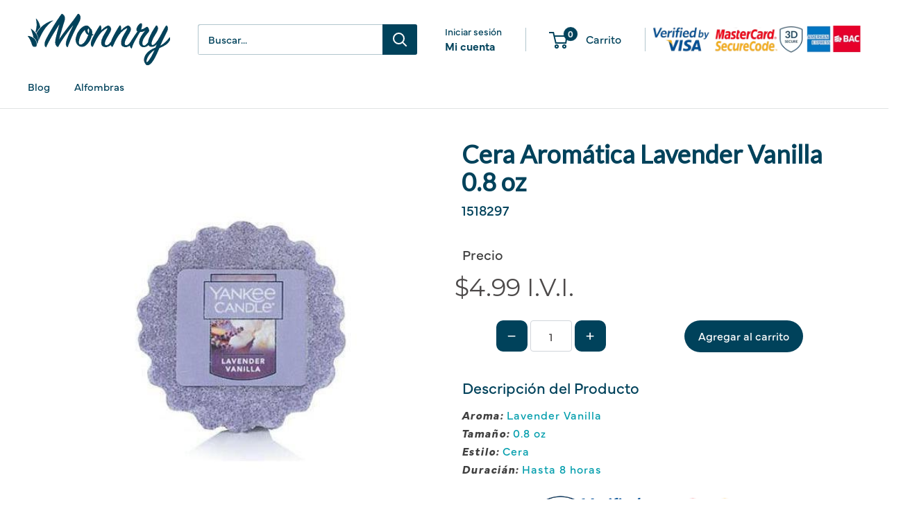

--- FILE ---
content_type: text/html; charset=utf-8
request_url: https://monnry.com/products/1152897
body_size: 66218
content:
<!doctype html>

<html class="no-js" lang="es">
  <head>

    <!-- Google Tag Manager -->
<script>(function(w,d,s,l,i){w[l]=w[l]||[];w[l].push({'gtm.start':
new Date().getTime(),event:'gtm.js'});var f=d.getElementsByTagName(s)[0],
j=d.createElement(s),dl=l!='dataLayer'?'&l='+l:'';j.async=true;j.src=
'https://www.googletagmanager.com/gtm.js?id='+i+dl;f.parentNode.insertBefore(j,f);
})(window,document,'script','dataLayer','GTM-TLM2KDFS');</script>
<!-- End Google Tag Manager -->
    <meta charset="utf-8">
    <meta name="viewport" content="width=device-width, initial-scale=1.0, height=device-height, minimum-scale=1.0, maximum-scale=1.0">
    <meta name="theme-color" content="#00425b">

    <title>Cera Aromática Lavender Vanilla 0.8 oz</title><meta name="description" content="Aroma: Lavender VanillaTamaño: 0.8 ozEstilo: CeraDuracián: Hasta 8 horas"><link rel="canonical" href="https://monnry.com/products/1152897"><link rel="shortcut icon" href="//monnry.com/cdn/shop/files/Icon_Color_96x96.png?v=1662682852" type="image/png"><meta property="og:type" content="product">
  <meta property="og:title" content="Cera Aromática Lavender Vanilla 0.8 oz"><meta property="og:image" content="http://monnry.com/cdn/shop/products/1152897_59de7208-f3d8-4384-b24e-31516ea13ab4.jpg?v=1753465178">
    <meta property="og:image:secure_url" content="https://monnry.com/cdn/shop/products/1152897_59de7208-f3d8-4384-b24e-31516ea13ab4.jpg?v=1753465178">
    <meta property="og:image:width" content="500">
    <meta property="og:image:height" content="500">
    <meta property="product:availability" content="in stock"><meta property="product:price:amount" content="4.99">
  <meta property="product:price:currency" content="USD"><meta property="og:description" content="Aroma: Lavender VanillaTamaño: 0.8 ozEstilo: CeraDuracián: Hasta 8 horas"><meta property="og:url" content="https://monnry.com/products/1152897">
<meta property="og:site_name" content="Monnry"><meta name="twitter:card" content="summary"><meta name="twitter:title" content="Cera Aromática Lavender Vanilla 0.8 oz">
  <meta name="twitter:description" content="Aroma: Lavender VanillaTamaño: 0.8 ozEstilo: CeraDuracián: Hasta 8 horas">
  <meta name="twitter:image" content="https://monnry.com/cdn/shop/products/1152897_59de7208-f3d8-4384-b24e-31516ea13ab4_600x600_crop_center.jpg?v=1753465178"><style>
  #fv-loading-icon {
    visibility: visible;
    position: absolute;
    display: flex;
    justify-content: center;
    align-items: center;
    font-family: system-ui, sans-serif;
    font-size: 190vw;
    line-height: 1;
    word-wrap: break-word;
    top: 0;
    left: 0;
    margin: 0;
    text-decoration: none;
    filter: none;
    transition: all 0s;
    transform: none;
    width: 99vw;
    height: 99vh;
    max-width: 99vw;
    max-height: 99vh;
    pointer-events: none;
    z-index: -99;
    overflow: hidden;
    opacity: 0.0001;
  }
</style>
<div id="fv-loading-icon">🔄</div>

<link rel="preload" href="https://cdn.shopify.com/s/files/1/0693/0287/8457/files/preload_asset.js" as="script"> 
<script src="//cdn.shopify.com/s/files/1/0693/0287/8457/files/preload_asset.js" type="text/javascript"></script>  
<style>@media only screen and (max-width: 600px) {.async-hide { opacity: 0 !important}}</style>
<script>(function(a,s,y,n,c,h,i,d,e){s.className+=' '+y;h.start=1*new Date;
h.end=i=function(){s.className=s.className.replace(RegExp(' ?'+y),'')};
(a[n]=a[n]||[]).hide=h;setTimeout(function(){i();h.end=null},c);h.timeout=c;
})(window,document.documentElement,'async-hide','dataLayer',500,
{'GTM-XXXXXX':true});</script>
<style>@media only screen and (min-width:1281px) {.async-hide { opacity: 0 !important}} </style>
<script>(function(a,s,y,n,c,h,i,d,e){s.className+=' '+y;h.start=1*new Date;
h.end=i=function(){s.className=s.className.replace(RegExp(' ?'+y),'')};
(a[n]=a[n]||[]).hide=h;setTimeout(function(){i();h.end=null},c);h.timeout=c;
})(window,document.documentElement,'async-hide','dataLayer',1000,
{'GTM-XXXXXX':true});</script>

<link rel="preload" href="//cdn.shopify.com/s/files/1/0693/0287/8457/files/global-script.js" as="script"> <script src="//cdn.shopify.com/s/files/1/0693/0287/8457/files/global-script.js" type="text/javascript"></script>



<link rel="preload" as="style" href="//monnry.com/cdn/shop/t/29/assets/theme.css?v=67836258468271313981755650776">
    <link rel="preload" as="script" href="//monnry.com/cdn/shop/t/29/assets/theme.js?v=58436354120716407751755650777">
    <link rel="preconnect" href="https://cdn.shopify.com">
    <link rel="preconnect" href="https://fonts.shopifycdn.com">
    <link rel="dns-prefetch" href="https://productreviews.shopifycdn.com">
    <link rel="dns-prefetch" href="https://ajax.googleapis.com">
    <link rel="dns-prefetch" href="https://maps.googleapis.com">
    <link rel="dns-prefetch" href="https://maps.gstatic.com">

 
    <link rel="preload" href="//monnry.com/cdn/fonts/montserrat/montserrat_n4.81949fa0ac9fd2021e16436151e8eaa539321637.woff2" as="font" type="font/woff2" crossorigin><link rel="preload" href="//monnry.com/cdn/fonts/montserrat/montserrat_n4.81949fa0ac9fd2021e16436151e8eaa539321637.woff2" as="font" type="font/woff2" crossorigin><style>
  @font-face {
  font-family: Montserrat;
  font-weight: 400;
  font-style: normal;
  font-display: swap;
  src: url("//monnry.com/cdn/fonts/montserrat/montserrat_n4.81949fa0ac9fd2021e16436151e8eaa539321637.woff2") format("woff2"),
       url("//monnry.com/cdn/fonts/montserrat/montserrat_n4.a6c632ca7b62da89c3594789ba828388aac693fe.woff") format("woff");
}

  @font-face {
  font-family: Montserrat;
  font-weight: 400;
  font-style: normal;
  font-display: swap;
  src: url("//monnry.com/cdn/fonts/montserrat/montserrat_n4.81949fa0ac9fd2021e16436151e8eaa539321637.woff2") format("woff2"),
       url("//monnry.com/cdn/fonts/montserrat/montserrat_n4.a6c632ca7b62da89c3594789ba828388aac693fe.woff") format("woff");
}

@font-face {
  font-family: Montserrat;
  font-weight: 600;
  font-style: normal;
  font-display: swap;
  src: url("//monnry.com/cdn/fonts/montserrat/montserrat_n6.1326b3e84230700ef15b3a29fb520639977513e0.woff2") format("woff2"),
       url("//monnry.com/cdn/fonts/montserrat/montserrat_n6.652f051080eb14192330daceed8cd53dfdc5ead9.woff") format("woff");
}

@font-face {
  font-family: Montserrat;
  font-weight: 400;
  font-style: italic;
  font-display: swap;
  src: url("//monnry.com/cdn/fonts/montserrat/montserrat_i4.5a4ea298b4789e064f62a29aafc18d41f09ae59b.woff2") format("woff2"),
       url("//monnry.com/cdn/fonts/montserrat/montserrat_i4.072b5869c5e0ed5b9d2021e4c2af132e16681ad2.woff") format("woff");
}


  @font-face {
  font-family: Montserrat;
  font-weight: 700;
  font-style: normal;
  font-display: swap;
  src: url("//monnry.com/cdn/fonts/montserrat/montserrat_n7.3c434e22befd5c18a6b4afadb1e3d77c128c7939.woff2") format("woff2"),
       url("//monnry.com/cdn/fonts/montserrat/montserrat_n7.5d9fa6e2cae713c8fb539a9876489d86207fe957.woff") format("woff");
}

  @font-face {
  font-family: Montserrat;
  font-weight: 400;
  font-style: italic;
  font-display: swap;
  src: url("//monnry.com/cdn/fonts/montserrat/montserrat_i4.5a4ea298b4789e064f62a29aafc18d41f09ae59b.woff2") format("woff2"),
       url("//monnry.com/cdn/fonts/montserrat/montserrat_i4.072b5869c5e0ed5b9d2021e4c2af132e16681ad2.woff") format("woff");
}

  @font-face {
  font-family: Montserrat;
  font-weight: 700;
  font-style: italic;
  font-display: swap;
  src: url("//monnry.com/cdn/fonts/montserrat/montserrat_i7.a0d4a463df4f146567d871890ffb3c80408e7732.woff2") format("woff2"),
       url("//monnry.com/cdn/fonts/montserrat/montserrat_i7.f6ec9f2a0681acc6f8152c40921d2a4d2e1a2c78.woff") format("woff");
}


  :root {
    --default-text-font-size : 15px;
    --base-text-font-size    : 15px;
    --heading-font-family    : Montserrat, sans-serif;
    --heading-font-weight    : 400;
    --heading-font-style     : normal;
    --text-font-family       : Montserrat, sans-serif;
    --text-font-weight       : 400;
    --text-font-style        : normal;
    --text-font-bolder-weight: 600;
    --text-link-decoration   : underline;

    --text-color               : #00425b;
    --text-color-rgb           : 0, 66, 91;
    --heading-color            : #00425b;
    --border-color             : #e1e3e4;
    --border-color-rgb         : 225, 227, 228;
    --form-border-color        : #d4d6d8;
    --accent-color             : #00425b;
    --accent-color-rgb         : 0, 66, 91;
    --link-color               : #00425b;
    --link-color-hover         : #000b0f;
    --background               : #ffffff;
    --secondary-background     : #ffffff;
    --secondary-background-rgb : 255, 255, 255;
    --accent-background        : rgba(0, 66, 91, 0.08);

    --input-background: #ffffff;

    --error-color       : #ff0000;
    --error-background  : rgba(255, 0, 0, 0.07);
    --success-color     : #00aa00;
    --success-background: rgba(0, 170, 0, 0.11);

    --primary-button-background      : #00425b;
    --primary-button-background-rgb  : 0, 66, 91;
    --primary-button-text-color      : #ffffff;
    --secondary-button-background    : #03808a;
    --secondary-button-background-rgb: 3, 128, 138;
    --secondary-button-text-color    : #ffffff;

    --header-background      : #ffffff;
    --header-text-color      : #00425b;
    --header-light-text-color: #00425b;
    --header-border-color    : rgba(0, 66, 91, 0.3);
    --header-accent-color    : #00425b;

    --footer-background-color:    #ffffff;
    --footer-heading-text-color:  #00425b;
    --footer-body-text-color:     #00425b;
    --footer-body-text-color-rgb: 0, 66, 91;
    --footer-accent-color:        #00425b;
    --footer-accent-color-rgb:    0, 66, 91;
    --footer-border:              1px solid var(--border-color);
    
    --flickity-arrow-color: #abb1b4;--product-on-sale-accent           : #ee0000;
    --product-on-sale-accent-rgb       : 238, 0, 0;
    --product-on-sale-color            : #ffffff;
    --product-in-stock-color           : #008a00;
    --product-low-stock-color          : #ee0000;
    --product-sold-out-color           : #8a9297;
    --product-custom-label-1-background: #008a00;
    --product-custom-label-1-color     : #ffffff;
    --product-custom-label-2-background: #00a500;
    --product-custom-label-2-color     : #ffffff;
    --product-review-star-color        : #ffbd00;

    --mobile-container-gutter : 20px;
    --desktop-container-gutter: 40px;

    /* Shopify related variables */
    --payment-terms-background-color: #ffffff;
  }
</style>

<script>
  // IE11 does not have support for CSS variables, so we have to polyfill them
  if (!(((window || {}).CSS || {}).supports && window.CSS.supports('(--a: 0)'))) {
    const script = document.createElement('script');
    script.type = 'text/javascript';
    script.src = 'https://cdn.jsdelivr.net/npm/css-vars-ponyfill@2';
    script.onload = function() {
      cssVars({});
    };

    document.getElementsByTagName('head')[0].appendChild(script);
  }
</script>


    <script>window.performance && window.performance.mark && window.performance.mark('shopify.content_for_header.start');</script><meta name="google-site-verification" content="YL4G91hfg-sXOlDEb775cBX-PU494SWQK9hwVBROxjY">
<meta id="shopify-digital-wallet" name="shopify-digital-wallet" content="/26225868851/digital_wallets/dialog">
<link rel="alternate" hreflang="x-default" href="https://monnry.com/products/1152897">
<link rel="alternate" hreflang="es" href="https://monnry.com/products/1152897">
<link rel="alternate" hreflang="en" href="https://monnry.com/en/products/1152897">
<link rel="alternate" type="application/json+oembed" href="https://monnry.com/products/1152897.oembed">
<script async="async" src="/checkouts/internal/preloads.js?locale=es-CR"></script>
<script id="shopify-features" type="application/json">{"accessToken":"fc4345aaf3b8b6b4be146d688a8ccade","betas":["rich-media-storefront-analytics"],"domain":"monnry.com","predictiveSearch":true,"shopId":26225868851,"locale":"es"}</script>
<script>var Shopify = Shopify || {};
Shopify.shop = "monnry.myshopify.com";
Shopify.locale = "es";
Shopify.currency = {"active":"USD","rate":"1.0"};
Shopify.country = "CR";
Shopify.theme = {"name":"Warehouse 6.5 Jul 2025 Redesign","id":137980837939,"schema_name":"Warehouse","schema_version":"6.5.0","theme_store_id":871,"role":"main"};
Shopify.theme.handle = "null";
Shopify.theme.style = {"id":null,"handle":null};
Shopify.cdnHost = "monnry.com/cdn";
Shopify.routes = Shopify.routes || {};
Shopify.routes.root = "/";</script>
<script type="module">!function(o){(o.Shopify=o.Shopify||{}).modules=!0}(window);</script>
<script>!function(o){function n(){var o=[];function n(){o.push(Array.prototype.slice.apply(arguments))}return n.q=o,n}var t=o.Shopify=o.Shopify||{};t.loadFeatures=n(),t.autoloadFeatures=n()}(window);</script>
<script id="shop-js-analytics" type="application/json">{"pageType":"product"}</script>
<script defer="defer" async type="module" src="//monnry.com/cdn/shopifycloud/shop-js/modules/v2/client.init-shop-cart-sync_CvZOh8Af.es.esm.js"></script>
<script defer="defer" async type="module" src="//monnry.com/cdn/shopifycloud/shop-js/modules/v2/chunk.common_3Rxs6Qxh.esm.js"></script>
<script type="module">
  await import("//monnry.com/cdn/shopifycloud/shop-js/modules/v2/client.init-shop-cart-sync_CvZOh8Af.es.esm.js");
await import("//monnry.com/cdn/shopifycloud/shop-js/modules/v2/chunk.common_3Rxs6Qxh.esm.js");

  window.Shopify.SignInWithShop?.initShopCartSync?.({"fedCMEnabled":true,"windoidEnabled":true});

</script>
<script>(function() {
  var isLoaded = false;
  function asyncLoad() {
    if (isLoaded) return;
    isLoaded = true;
    var urls = ["\/\/satcb.azureedge.net\/Scripts\/satcb.min.js?shop=monnry.myshopify.com","https:\/\/main-app-production.upsellserverapi.com\/build\/external\/services\/session\/index.js?shop=monnry.myshopify.com","https:\/\/searchanise-ef84.kxcdn.com\/widgets\/shopify\/init.js?a=8B4Y1N0O6g\u0026shop=monnry.myshopify.com"];
    for (var i = 0; i < urls.length; i++) {
      var s = document.createElement('script');
      s.type = 'text/javascript';
      s.async = true;
      s.src = urls[i];
      var x = document.getElementsByTagName('script')[0];
      x.parentNode.insertBefore(s, x);
    }
  };
  if(window.attachEvent) {
    window.attachEvent('onload', asyncLoad);
  } else {
    window.addEventListener('load', asyncLoad, false);
  }
})();</script>
<script id="__st">var __st={"a":26225868851,"offset":-21600,"reqid":"cb5bfb9c-05c7-46f0-be46-595a887ece34-1768762467","pageurl":"monnry.com\/products\/1152897","u":"2bada55b9e8c","p":"product","rtyp":"product","rid":4575318704179};</script>
<script>window.ShopifyPaypalV4VisibilityTracking = true;</script>
<script id="captcha-bootstrap">!function(){'use strict';const t='contact',e='account',n='new_comment',o=[[t,t],['blogs',n],['comments',n],[t,'customer']],c=[[e,'customer_login'],[e,'guest_login'],[e,'recover_customer_password'],[e,'create_customer']],r=t=>t.map((([t,e])=>`form[action*='/${t}']:not([data-nocaptcha='true']) input[name='form_type'][value='${e}']`)).join(','),a=t=>()=>t?[...document.querySelectorAll(t)].map((t=>t.form)):[];function s(){const t=[...o],e=r(t);return a(e)}const i='password',u='form_key',d=['recaptcha-v3-token','g-recaptcha-response','h-captcha-response',i],f=()=>{try{return window.sessionStorage}catch{return}},m='__shopify_v',_=t=>t.elements[u];function p(t,e,n=!1){try{const o=window.sessionStorage,c=JSON.parse(o.getItem(e)),{data:r}=function(t){const{data:e,action:n}=t;return t[m]||n?{data:e,action:n}:{data:t,action:n}}(c);for(const[e,n]of Object.entries(r))t.elements[e]&&(t.elements[e].value=n);n&&o.removeItem(e)}catch(o){console.error('form repopulation failed',{error:o})}}const l='form_type',E='cptcha';function T(t){t.dataset[E]=!0}const w=window,h=w.document,L='Shopify',v='ce_forms',y='captcha';let A=!1;((t,e)=>{const n=(g='f06e6c50-85a8-45c8-87d0-21a2b65856fe',I='https://cdn.shopify.com/shopifycloud/storefront-forms-hcaptcha/ce_storefront_forms_captcha_hcaptcha.v1.5.2.iife.js',D={infoText:'Protegido por hCaptcha',privacyText:'Privacidad',termsText:'Términos'},(t,e,n)=>{const o=w[L][v],c=o.bindForm;if(c)return c(t,g,e,D).then(n);var r;o.q.push([[t,g,e,D],n]),r=I,A||(h.body.append(Object.assign(h.createElement('script'),{id:'captcha-provider',async:!0,src:r})),A=!0)});var g,I,D;w[L]=w[L]||{},w[L][v]=w[L][v]||{},w[L][v].q=[],w[L][y]=w[L][y]||{},w[L][y].protect=function(t,e){n(t,void 0,e),T(t)},Object.freeze(w[L][y]),function(t,e,n,w,h,L){const[v,y,A,g]=function(t,e,n){const i=e?o:[],u=t?c:[],d=[...i,...u],f=r(d),m=r(i),_=r(d.filter((([t,e])=>n.includes(e))));return[a(f),a(m),a(_),s()]}(w,h,L),I=t=>{const e=t.target;return e instanceof HTMLFormElement?e:e&&e.form},D=t=>v().includes(t);t.addEventListener('submit',(t=>{const e=I(t);if(!e)return;const n=D(e)&&!e.dataset.hcaptchaBound&&!e.dataset.recaptchaBound,o=_(e),c=g().includes(e)&&(!o||!o.value);(n||c)&&t.preventDefault(),c&&!n&&(function(t){try{if(!f())return;!function(t){const e=f();if(!e)return;const n=_(t);if(!n)return;const o=n.value;o&&e.removeItem(o)}(t);const e=Array.from(Array(32),(()=>Math.random().toString(36)[2])).join('');!function(t,e){_(t)||t.append(Object.assign(document.createElement('input'),{type:'hidden',name:u})),t.elements[u].value=e}(t,e),function(t,e){const n=f();if(!n)return;const o=[...t.querySelectorAll(`input[type='${i}']`)].map((({name:t})=>t)),c=[...d,...o],r={};for(const[a,s]of new FormData(t).entries())c.includes(a)||(r[a]=s);n.setItem(e,JSON.stringify({[m]:1,action:t.action,data:r}))}(t,e)}catch(e){console.error('failed to persist form',e)}}(e),e.submit())}));const S=(t,e)=>{t&&!t.dataset[E]&&(n(t,e.some((e=>e===t))),T(t))};for(const o of['focusin','change'])t.addEventListener(o,(t=>{const e=I(t);D(e)&&S(e,y())}));const B=e.get('form_key'),M=e.get(l),P=B&&M;t.addEventListener('DOMContentLoaded',(()=>{const t=y();if(P)for(const e of t)e.elements[l].value===M&&p(e,B);[...new Set([...A(),...v().filter((t=>'true'===t.dataset.shopifyCaptcha))])].forEach((e=>S(e,t)))}))}(h,new URLSearchParams(w.location.search),n,t,e,['guest_login'])})(!0,!1)}();</script>
<script integrity="sha256-4kQ18oKyAcykRKYeNunJcIwy7WH5gtpwJnB7kiuLZ1E=" data-source-attribution="shopify.loadfeatures" defer="defer" src="//monnry.com/cdn/shopifycloud/storefront/assets/storefront/load_feature-a0a9edcb.js" crossorigin="anonymous"></script>
<script data-source-attribution="shopify.dynamic_checkout.dynamic.init">var Shopify=Shopify||{};Shopify.PaymentButton=Shopify.PaymentButton||{isStorefrontPortableWallets:!0,init:function(){window.Shopify.PaymentButton.init=function(){};var t=document.createElement("script");t.src="https://monnry.com/cdn/shopifycloud/portable-wallets/latest/portable-wallets.es.js",t.type="module",document.head.appendChild(t)}};
</script>
<script data-source-attribution="shopify.dynamic_checkout.buyer_consent">
  function portableWalletsHideBuyerConsent(e){var t=document.getElementById("shopify-buyer-consent"),n=document.getElementById("shopify-subscription-policy-button");t&&n&&(t.classList.add("hidden"),t.setAttribute("aria-hidden","true"),n.removeEventListener("click",e))}function portableWalletsShowBuyerConsent(e){var t=document.getElementById("shopify-buyer-consent"),n=document.getElementById("shopify-subscription-policy-button");t&&n&&(t.classList.remove("hidden"),t.removeAttribute("aria-hidden"),n.addEventListener("click",e))}window.Shopify?.PaymentButton&&(window.Shopify.PaymentButton.hideBuyerConsent=portableWalletsHideBuyerConsent,window.Shopify.PaymentButton.showBuyerConsent=portableWalletsShowBuyerConsent);
</script>
<script data-source-attribution="shopify.dynamic_checkout.cart.bootstrap">document.addEventListener("DOMContentLoaded",(function(){function t(){return document.querySelector("shopify-accelerated-checkout-cart, shopify-accelerated-checkout")}if(t())Shopify.PaymentButton.init();else{new MutationObserver((function(e,n){t()&&(Shopify.PaymentButton.init(),n.disconnect())})).observe(document.body,{childList:!0,subtree:!0})}}));
</script>

<script>window.performance && window.performance.mark && window.performance.mark('shopify.content_for_header.end');</script>

    <link rel="stylesheet" href="//monnry.com/cdn/shop/t/29/assets/theme.css?v=67836258468271313981755650776">

    <script type="application/ld+json">{"@context":"http:\/\/schema.org\/","@id":"\/products\/1152897#product","@type":"Product","brand":{"@type":"Brand","name":"Yankee Candle"},"category":"Candela","description":"Aroma: Lavender VanillaTamaño: 0.8 ozEstilo: CeraDuracián: Hasta 8 horas","gtin":"0400359882607","image":"https:\/\/monnry.com\/cdn\/shop\/products\/1152897_59de7208-f3d8-4384-b24e-31516ea13ab4.jpg?v=1753465178\u0026width=1920","name":"Cera Aromática Lavender Vanilla 0.8 oz","offers":{"@id":"\/products\/1152897?variant=32196522344499#offer","@type":"Offer","availability":"http:\/\/schema.org\/InStock","price":"4.99","priceCurrency":"USD","url":"https:\/\/monnry.com\/products\/1152897?variant=32196522344499"},"sku":"1518297","url":"https:\/\/monnry.com\/products\/1152897"}</script><script type="application/ld+json">
  {
    "@context": "https://schema.org",
    "@type": "BreadcrumbList",
    "itemListElement": [{
        "@type": "ListItem",
        "position": 1,
        "name": "Inicio",
        "item": "https://monnry.com"
      },{
            "@type": "ListItem",
            "position": 2,
            "name": "Cera Aromática Lavender Vanilla 0.8 oz",
            "item": "https://monnry.com/products/1152897"
          }]
  }
</script>

    <script>
      // This allows to expose several variables to the global scope, to be used in scripts
      window.theme = {
        pageType: "product",
        cartCount: 0,
        moneyFormat: "${{amount}} I.V.I.",
        moneyWithCurrencyFormat: "${{amount}} USD I.V.I.",
        currencyCodeEnabled: false,
        showDiscount: true,
        discountMode: "percentage",
        cartType: "page"
      };

      window.routes = {
        rootUrl: "\/",
        rootUrlWithoutSlash: '',
        cartUrl: "\/cart",
        cartAddUrl: "\/cart\/add",
        cartChangeUrl: "\/cart\/change",
        searchUrl: "\/search",
        productRecommendationsUrl: "\/recommendations\/products"
      };

      window.languages = {
        productRegularPrice: "Precio habitual",
        productSalePrice: "Precio de venta",
        collectionOnSaleLabel: "Ahorrar {{savings}}",
        productFormUnavailable: "No disponible",
        productFormAddToCart: "Añadir al carrito",
        productFormPreOrder: "Reservar",
        productFormSoldOut: "Agotado",
        productAdded: "El producto ha sido añadido al carrito",
        productAddedShort: "Añadido !",
        shippingEstimatorNoResults: "No se pudo encontrar envío para su dirección.",
        shippingEstimatorOneResult: "Hay una tarifa de envío para su dirección :",
        shippingEstimatorMultipleResults: "Hay {{count}} tarifas de envío para su dirección :",
        shippingEstimatorErrors: "Hay algunos errores :"
      };

      document.documentElement.className = document.documentElement.className.replace('no-js', 'js');
    </script><script src="//monnry.com/cdn/shop/t/29/assets/theme.js?v=58436354120716407751755650777" defer></script>
    <script src="//monnry.com/cdn/shop/t/29/assets/custom.js?v=102476495355921946141755650758" defer></script><script>
        (function () {
          window.onpageshow = function() {
            // We force re-freshing the cart content onpageshow, as most browsers will serve a cache copy when hitting the
            // back button, which cause staled data
            document.documentElement.dispatchEvent(new CustomEvent('cart:refresh', {
              bubbles: true,
              detail: {scrollToTop: false}
            }));
          };
        })();
      </script><meta name="facebook-domain-verification" content="d8de1nsbt0mklvdoabgse3ekkj1cfv" />

  <!-- Splide.js (only loaded when collection-explore-slider is active) -->
  <link rel="stylesheet" href="https://cdn.jsdelivr.net/npm/@splidejs/splide@4.1.4/dist/css/splide.min.css" />
  <script src="https://cdn.jsdelivr.net/npm/@splidejs/splide@4.1.4/dist/js/splide.min.js"></script>
  <link rel="stylesheet" href="https://use.typekit.net/shp6hat.css">
  

<!-- PageFly Header Render begins -->
  
  <!-- Global site tag (gtag.js) - Google Analytics -->
  <script async src="https://www.googletagmanager.com/gtag/js?id=G-SQ56XXTGWZ"></script>
  <script>
    window.dataLayer = window.dataLayer || [];
    function gtag(){dataLayer.push(arguments);}
    gtag('js', new Date());
    gtag('config', 'G-SQ56XXTGWZ', { groups: 'pagefly' });
    window.pfPageInfo = Object.assign(window.pfPageInfo || {});

    document.addEventListener("PageFlyHelperContentLoaded", () => {
      
    let pageId = window.__pagefly_setting__?.pageId;
    let pageTitle = window.__pagefly_setting__?.pageTitle;
    let pageType = window.__pagefly_setting__?.pageType;

    if(window.__pagefly_page_setting__) {
      pageId = window.__pagefly_page_setting__.pageId;
      pageTitle = window.__pagefly_page_setting__.pageTitle;
      pageType = window.__pagefly_page_setting__.pageType;
    }
  

      window.pfPageInfo = Object.assign(window.pfPageInfo || {}, {
        pf_page_id: pageId,
        pf_page_name: pageTitle,
        pf_page_type: pageType,
        pf_page_subject_id: '',
        
          
    
    
    
    
  
          pf_product_name: 'Cera Aromática Lavender Vanilla 0.8 oz',
          pf_product_id: '4575318704179',
          pf_product_page_image: '//monnry.com/cdn/shop/products/1152897_59de7208-f3d8-4384-b24e-31516ea13ab4_small.jpg?v=1753465178',
        
        
      });
      setTimeout(function() {
        gtag('event', 'pf_view_page', Object.assign({
          pf_view_page: 1,
          send_to: 'pagefly',
          pf_event: 'view_page'
        }, window.pfPageInfo))
      }, 500);

      
        setTimeout(() => {
          gtag('event', 'pf_view_product', Object.assign(
            {
              send_to: 'pagefly',
              pf_view_product: 1,
              pf_event: 'view_product',
            },
              window.pfPageInfo)
            )
        }, 500)
      

    window.__pagefly_analytics_settings__={
      acceptNewTracking: true,
      enableTrackingRevenue: false,
      sessionTimeout: 30,
      timezoneOffset: 0
    };
    if(typeof analyticsSrc === 'undefined'){
      let analyticsSrc = "https://cdn.pagefly.io/pagefly/core/analytics.js";
      const scriptPFAnalytic = document.createElement('script');
      scriptPFAnalytic.src = analyticsSrc;
      scriptPFAnalytic.async = true;
      scriptPFAnalytic.defer = false;
      scriptPFAnalytic.onload = () => {
        console.log("load analytics new version successfully")
      };
      scriptPFAnalytic.onerror = () => {
        console.log("load analytics new version unsuccessfully")
      };
      document.body.appendChild(scriptPFAnalytic);
    }
  }, { once: true });
  </script>
  
  <script>
    window.addEventListener('load', () => {
      // fallback for gtag when not initialized
      if(typeof window.gtag !== 'function') {
        window.gtag = (str1, str2, obj) => {
        }
      }
    }) 
  </script>
  <!-- PageFly begins loading Google fonts --><link rel="preconnect" href="https://fonts.googleapis.com"><link rel="preconnect" href="https://fonts.gstatic.com" crossorigin><link rel="preload" as="style" fetchpriority="low" href="https://fonts.googleapis.com/css2?family=Poppins:wght@400&family=Lato:wght@400&family=Montserrat:wght@400&family=Open+Sans:wght@400&family=Playfair+Display:wght@400&family=Lato:wght@400&family=Source+Sans+Pro:wght@400&display=block"><link rel="stylesheet" href="https://fonts.googleapis.com/css2?family=Poppins:wght@400&family=Lato:wght@400&family=Montserrat:wght@400&family=Open+Sans:wght@400&family=Playfair+Display:wght@400&family=Lato:wght@400&family=Source+Sans+Pro:wght@400&display=block" media="(min-width: 640px)"><link rel="stylesheet" href="https://fonts.googleapis.com/css2?family=Poppins:wght@400&family=Lato:wght@400&family=Montserrat:wght@400&family=Open+Sans:wght@400&family=Playfair+Display:wght@400&family=Lato:wght@400&family=Source+Sans+Pro:wght@400&display=block" media="print" onload="this.onload=null;this.media='all'"><!-- PageFly ends loading Google fonts -->

<style>.__pf .pf-c-ct,.__pf .pf-c-lt,.__pf .pf-c-rt{align-content:flex-start}.__pf .oh,.pf-sr-only{overflow:hidden}.__pf img,.__pf video{max-width:100%;border:0;vertical-align:middle}.__pf [tabIndex],.__pf button,.__pf input,.__pf select,.__pf textarea{touch-action:manipulation}.__pf:not([data-pf-editor-version=gen-2]) :focus-visible{outline:0!important;box-shadow:none!important}.__pf:not([data-pf-editor-version=gen-2]) :not(input):not(select):not(textarea):not([data-active=true]):focus-visible{border:none!important}.__pf *,.__pf :after,.__pf :before{box-sizing:border-box}.__pf [disabled],.__pf [readonly]{cursor:default}.__pf [data-href],.__pf button:not([data-pf-id]):hover{cursor:pointer}.__pf [disabled]:not([disabled=false]),.pf-dialog svg{pointer-events:none}.__pf [hidden]{display:none!important}.__pf [data-link=inherit]{color:inherit;text-decoration:none}.__pf [data-pf-placeholder]{outline:0;height:auto;display:none;pointer-events:none!important}.__pf .pf-ifr,.__pf [style*="--ratio"] img{height:100%;left:0;top:0;width:100%;position:absolute}.__pf .pf-r,.__pf .pf-r-eh>.pf-c{display:flex}.__pf [style*="--cw"]{padding:0 15px;width:100%;margin:auto;max-width:var(--cw)}.__pf .pf-ifr{border:0}.__pf .pf-bg-lazy{background-image:none!important}.__pf .pf-r{flex-wrap:wrap}.__pf .pf-r-dg{display:grid}.__pf [style*="--c-xs"]{max-width:calc(100%/12*var(--c-xs));flex-basis:calc(100%/12*var(--c-xs))}.__pf [style*="--s-xs"]{margin:0 calc(-1 * var(--s-xs))}.__pf [style*="--s-xs"]>.pf-c{padding:var(--s-xs)}.__pf .pf-r-ew>.pf-c{flex-grow:1;flex-basis:0}.__pf [style*="--ew-xs"]>.pf-c{flex-basis:calc(100% / var(--ew-xs));max-width:calc(100% / var(--ew-xs))}.__pf [style*="--ratio"]{position:relative;padding-bottom:var(--ratio)}.main-content{padding:0}.footer-section,.site-footer,.site-footer-wrapper,main .accent-background+.shopify-section{margin:0}@media (max-width:767.4999px){.__pf .pf-hide{display:none!important}}@media (max-width:1024.4999px) and (min-width:767.5px){.__pf .pf-sm-hide{display:none!important}}@media (max-width:1199.4999px) and (min-width:1024.5px){.__pf .pf-md-hide{display:none!important}}@media (min-width:767.5px){.__pf [style*="--s-sm"]{margin:0 calc(-1 * var(--s-sm))}.__pf [style*="--c-sm"]{max-width:calc(100%/12*var(--c-sm));flex-basis:calc(100%/12*var(--c-sm))}.__pf [style*="--s-sm"]>.pf-c{padding:var(--s-sm)}.__pf [style*="--ew-sm"]>.pf-c{flex-basis:calc(100% / var(--ew-sm));max-width:calc(100% / var(--ew-sm))}}@media (min-width:1024.5px){.__pf [style*="--s-md"]{margin:0 calc(-1 * var(--s-md))}.__pf [style*="--c-md"]{max-width:calc(100%/12*var(--c-md));flex-basis:calc(100%/12*var(--c-md))}.__pf [style*="--s-md"]>.pf-c{padding:var(--s-md)}.__pf [style*="--ew-md"]>.pf-c{flex-basis:calc(100% / var(--ew-md));max-width:calc(100% / var(--ew-md))}}@media (min-width:1199.5px){.__pf [style*="--s-lg"]{margin:0 calc(-1 * var(--s-lg))}.__pf [style*="--c-lg"]{max-width:calc(100%/12*var(--c-lg));flex-basis:calc(100%/12*var(--c-lg))}.__pf [style*="--s-lg"]>.pf-c{padding:var(--s-lg)}.__pf [style*="--ew-lg"]>.pf-c{flex-basis:calc(100% / var(--ew-lg));max-width:calc(100% / var(--ew-lg))}.__pf .pf-lg-hide{display:none!important}}.__pf .pf-r-eh>.pf-c>div{width:100%}.__pf .pf-c-lt{justify-content:flex-start;align-items:flex-start}.__pf .pf-c-ct{justify-content:center;align-items:flex-start}.__pf .pf-c-rt{justify-content:flex-end;align-items:flex-start}.__pf .pf-c-lm{justify-content:flex-start;align-items:center;align-content:center}.__pf .pf-c-cm{justify-content:center;align-items:center;align-content:center}.__pf .pf-c-rm{justify-content:flex-end;align-items:center;align-content:center}.__pf .pf-c-cb,.__pf .pf-c-lb,.__pf .pf-c-rb{align-content:flex-end}.__pf .pf-c-lb{justify-content:flex-start;align-items:flex-end}.__pf .pf-c-cb{justify-content:center;align-items:flex-end}.__pf .pf-c-rb{justify-content:flex-end;align-items:flex-end}.pf-no-border:not(:focus-visible){border:none;outline:0}.pf-sr-only{position:absolute;width:1px;height:1px;padding:0;clip:rect(0,0,0,0);white-space:nowrap;clip-path:inset(50%);border:0}.pf-close-dialog-btn,.pf-dialog{background:0 0;border:none;padding:0}.pf-visibility-hidden{visibility:hidden}.pf-dialog{top:50%;left:50%;transform:translate(-50%,-50%);max-height:min(calc(9/16*100vw),calc(100% - 6px - 2em));-webkit-overflow-scrolling:touch;overflow:hidden;margin:0}.pf-dialog::backdrop{background:rgba(0,0,0,.9);opacity:1}.pf-close-dialog-btn{position:absolute;top:0;right:0;height:16px;margin-bottom:8px;cursor:pointer}.pf-close-dialog-btn:not(:focus-visible){box-shadow:none}.pf-dialog-content{display:block;margin:24px auto auto;width:100%;height:calc(100% - 24px)}.pf-dialog-content>*{width:100%;height:100%;border:0}</style>
<style>@media all{.__pf .pf-gs-button-1,.__pf .pf-gs-button-2,.__pf .pf-gs-button-3{padding:12px 20px;font-size:16px;line-height:16px;letter-spacing:0;margin:0}.__pf{--pf-primary-color:rgb(250, 84, 28);--pf-secondary-color:rgb(121, 103, 192);--pf-foreground-color:rgb(28, 29, 31);--pf-background-color:rgb(244, 245, 246);--pf-color-5:rgb(17, 18, 19);--pf-color-6:rgb(246, 197, 103);--pf-color-7:rgb(121, 202, 216);--pf-color-8:rgb(240, 240, 240);--pf-primary-font:"Playfair Display";--pf-secondary-font:"Lato";--pf-tertiary-font:"Source Sans Pro";--pf-4th-font:"Source Sans Pro";--pf-5th-font:"Source Sans Pro";--pf-6th-font:"Source Sans Pro"}.__pf .pf-gs-button-1{background-color:#919da9;color:#fff}.__pf .pf-gs-button-2{color:#919da9;border:1px solid #919da9}.__pf .pf-gs-button-3{background-color:#919da9;color:#fff;border-radius:40px}.__pf .pf-gs-button-4{color:#919da9;border-radius:40px;border:1px solid #919da9;padding:12px 20px;margin:0;font-size:16px;line-height:16px;letter-spacing:0}.__pf .pf-gs-button-5,.__pf .pf-gs-button-6{color:#919da9;border-style:solid;border-color:#919da9;padding:12px 20px;font-size:16px;line-height:16px;letter-spacing:0}.__pf .pf-gs-button-5{border-width:0 0 3px;margin:0}.__pf .pf-gs-button-6{border-width:0 3px 3px 0;margin:0}.__pf .pf-gs-icon-1,.__pf .pf-gs-icon-2{background-color:#919da9;color:#fff;padding:8px;margin:0;border-style:none}.__pf .pf-gs-icon-1{border-radius:0}.__pf .pf-gs-icon-2{border-radius:50%}.__pf .pf-gs-icon-3,.__pf .pf-gs-icon-4{background-color:#fff;color:#919da9;padding:8px;margin:0;border:1px solid #919da9}.__pf .pf-gs-icon-4{border-radius:50%}.__pf .pf-gs-icon-5,.__pf .pf-gs-icon-6{background-color:#f5f5f5;color:#919da9;padding:8px;margin:0;border:1px solid #919da9}.__pf .pf-gs-icon-6{border-radius:50%}.__pf .pf-gs-image-1{width:100%}.__pf .pf-gs-image-2{border:3px solid #919da9;width:100%}.__pf .pf-gs-image-3{border:3px solid #919da9;padding:10px;width:100%}.__pf .pf-gs-image-4,.__pf .pf-gs-image-5{border-radius:50%;width:100%}.__pf .pf-gs-image-5{border:3px solid #919da9}.__pf .pf-gs-image-6{border-radius:50%;border:3px solid #919da9;padding:10px;width:100%}.__pf .pf-gs-heading-1,.__pf .pf-gs-heading-2,.__pf .pf-gs-heading-3,.__pf .pf-gs-heading-4,.__pf .pf-gs-heading-5{color:#000;padding:0;margin:18px 0}.__pf .pf-gs-heading-1{font-size:32px}.__pf .pf-gs-heading-2{font-size:24px}.__pf .pf-gs-heading-3{font-size:20px}.__pf .pf-gs-heading-4{font-size:18px}.__pf .pf-gs-heading-5{font-size:16px}.__pf .pf-gs-heading-6{margin:18px 0;font-size:14px;color:#000;padding:0}.__pf .pf-gs-paragraph-1,.__pf .pf-gs-paragraph-2,.__pf .pf-gs-paragraph-3,.__pf .pf-gs-paragraph-4{color:#000;padding:0;margin:16px 0;font-size:16px}.__pf .pf-gs-paragraph-1{text-align:left}.__pf .pf-gs-paragraph-2{text-align:right}.__pf .pf-gs-paragraph-3{text-align:center}.__pf .pf-gs-divider-1{color:#919da9;padding:16px 0;margin:0}.__pf .pf-gs-divider-2{color:#444749;padding:16px 0;margin:0}.__pf .pf-gs-divider-3{color:#b9bfca;padding:16px 0;margin:0}}</style>
<style>.pf-color-scheme-1,.pf-color-scheme-2{--pf-scheme-shadow-color:rgb(0, 0, 0, 0.25)}.pf-color-scheme-1{--pf-scheme-bg-color: ;--pf-scheme-text-color: ;--pf-scheme-btn-bg-color: ;--pf-scheme-btn-text-color: ;--pf-scheme-border-color: ;background-color:var(--pf-scheme-bg-color);background-image:var(--pf-scheme-bg-gradient-color);border-color:var(--pf-scheme-border-color);color:var(--pf-scheme-text-color)}.pf-color-scheme-2,.pf-color-scheme-3{--pf-scheme-btn-text-color:rgb(255, 255, 255);background-color:var(--pf-scheme-bg-color);background-image:var(--pf-scheme-bg-gradient-color);border-color:var(--pf-scheme-border-color);color:var(--pf-scheme-text-color)}.pf-color-scheme-2{--pf-scheme-bg-color:rgba(255, 255, 255, 0);--pf-scheme-text-color:rgb(0, 0, 0);--pf-scheme-btn-bg-color:rgb(145, 157, 169);--pf-scheme-border-color:rgba(0, 0, 0)}.pf-color-scheme-3,.pf-color-scheme-4{--pf-scheme-text-color:rgb(18, 18, 18);--pf-scheme-btn-bg-color:rgb(18, 18, 18);--pf-scheme-border-color:rgb(18, 18, 18)}.pf-color-scheme-3{--pf-scheme-bg-color:rgb(255, 255, 255);--pf-scheme-shadow-color:rgb(18, 18, 18)}.pf-color-scheme-4{--pf-scheme-bg-color:rgb(243, 243, 243);--pf-scheme-btn-text-color:rgb(243, 243, 243);--pf-scheme-shadow-color:rgb(18, 18, 18);background-color:var(--pf-scheme-bg-color);background-image:var(--pf-scheme-bg-gradient-color);border-color:var(--pf-scheme-border-color);color:var(--pf-scheme-text-color)}.pf-color-scheme-5,.pf-color-scheme-6,.pf-color-scheme-7{--pf-scheme-text-color:rgb(255, 255, 255);--pf-scheme-btn-bg-color:rgb(255, 255, 255);--pf-scheme-border-color:rgb(255, 255, 255);--pf-scheme-shadow-color:rgb(18, 18, 18);background-color:var(--pf-scheme-bg-color);background-image:var(--pf-scheme-bg-gradient-color);border-color:var(--pf-scheme-border-color);color:var(--pf-scheme-text-color)}.pf-color-scheme-5{--pf-scheme-bg-color:rgb(36, 40, 51);--pf-scheme-btn-text-color:rgb(0, 0, 0)}.pf-color-scheme-6{--pf-scheme-bg-color:rgb(18, 18, 18);--pf-scheme-btn-text-color:rgb(18, 18, 18)}.pf-color-scheme-7{--pf-scheme-bg-color:rgb(51, 79, 180);--pf-scheme-btn-text-color:rgb(51, 79, 180)}[data-pf-type^=Button]{background-color:var(--pf-scheme-btn-bg-color);background-image:var(--pf-scheme-btn-bg-gradient-color);color:var(--pf-scheme-btn-text-color)}@media all{.__pf .pf-button-2,.__pf .pf-button-3,.__pf .pf-button-4{padding:12px 20px;margin:0;font-size:16px;line-height:16px;letter-spacing:0}.__pf .pf-button-2{background-color:#919da9;color:#fff}.__pf .pf-button-3{color:#919da9;border:1px solid #919da9}.__pf .pf-button-4{background-color:#919da9;color:#fff;border-radius:40px}.__pf .pf-button-5{color:#919da9;border-radius:40px;border:1px solid #919da9;padding:12px 20px;margin:0;font-size:16px;line-height:16px;letter-spacing:0}.__pf .pf-button-6,.__pf .pf-button-7{color:#919da9;border-style:solid;border-color:#919da9;margin:0;font-size:16px;line-height:16px;letter-spacing:0;padding:12px 20px}.__pf .pf-button-6{border-width:0 0 3px}.__pf .pf-button-7{border-width:0 3px 3px 0}.__pf .pf-button-8{background-color:#919da9;color:#fff;padding:12px 20px}.__pf .pf-icon-1,.__pf .pf-text-1,.__pf .pf-text-6,.__pf .pf-text-7,.pf-icon2-1,.pf-icon2-2,.pf-icon2-3,.pf-icon2-4,.pf-icon2-5,.pf-icon2-6,.pf-icon2-7{background-color:var(--pf-scheme-bg-color);color:var(--pf-scheme-text-color)}.__pf .pf-icon-2,.__pf .pf-icon-3{background-color:#919da9;color:#fff;padding:8px;margin:0;border-style:none}.__pf .pf-icon-2{border-radius:0}.__pf .pf-icon-3{border-radius:50%}.__pf .pf-icon-4,.__pf .pf-icon-5{background-color:#fff;color:#919da9;padding:8px;margin:0;border:1px solid #919da9}.__pf .pf-icon-5{border-radius:50%}.__pf .pf-icon-6,.__pf .pf-icon-7{background-color:#f5f5f5;color:#919da9;padding:8px;margin:0;border:1px solid #919da9}.__pf .pf-icon-7{border-radius:50%}.__pf .pf-text-2,.__pf .pf-text-3,.__pf .pf-text-4,.__pf .pf-text-5{color:#000;padding:0;margin:16px 0;font-size:16px}.__pf .pf-text-2{text-align:left}.__pf .pf-text-3{text-align:right}.__pf .pf-text-4{text-align:center}.__pf .pf-divider-1{color:var(--pf-scheme-text-color)}.__pf .pf-divider-2{color:#919da9;padding:16px 0;margin:0}.__pf .pf-divider-3{color:#444749;padding:16px 0;margin:0}.__pf .pf-divider-4{color:#b9bfca;padding:16px 0;margin:0}.__pf .pf-heading-1-h1,.__pf .pf-heading-1-h2,.__pf .pf-heading-1-h3,.__pf .pf-heading-1-h4,.__pf .pf-heading-1-h5,.__pf .pf-heading-1-h6{color:var(--pf-scheme-text-color);background-color:var(--pf-scheme-bg-color)}.__pf .pf-heading-2-h1,.__pf .pf-heading-2-h2,.__pf .pf-heading-2-h3,.__pf .pf-heading-2-h4,.__pf .pf-heading-2-h5,.__pf .pf-heading-2-h6{margin:18px 0;font-size:32px;color:#000;padding:0}.__pf .pf-heading-3-h1,.__pf .pf-heading-3-h2,.__pf .pf-heading-3-h3,.__pf .pf-heading-3-h4,.__pf .pf-heading-3-h5,.__pf .pf-heading-3-h6{margin:18px 0;font-size:24px;color:#000;padding:0}.__pf .pf-heading-4-h1,.__pf .pf-heading-4-h2,.__pf .pf-heading-4-h3,.__pf .pf-heading-4-h4,.__pf .pf-heading-4-h5,.__pf .pf-heading-4-h6{margin:18px 0;font-size:20px;color:#000;padding:0}.__pf .pf-heading-5-h1,.__pf .pf-heading-5-h2,.__pf .pf-heading-5-h3,.__pf .pf-heading-5-h4,.__pf .pf-heading-5-h5,.__pf .pf-heading-5-h6{margin:18px 0;font-size:18px;color:#000;padding:0}.__pf .pf-heading-6-h1,.__pf .pf-heading-6-h2,.__pf .pf-heading-6-h3,.__pf .pf-heading-6-h4,.__pf .pf-heading-6-h5,.__pf .pf-heading-6-h6{margin:18px 0;font-size:16px;color:#000;padding:0}.__pf .pf-heading-7-h1,.__pf .pf-heading-7-h2,.__pf .pf-heading-7-h3,.__pf .pf-heading-7-h4,.__pf .pf-heading-7-h5,.__pf .pf-heading-7-h6{margin:18px 0;font-size:14px;color:#000;padding:0}.__pf .pf-image-2{width:100%}.__pf .pf-image-3{border:3px solid #919da9;width:100%}.__pf .pf-image-4{border:3px solid #919da9;padding:10px;width:100%}.__pf .pf-image-5,.__pf .pf-image-6{border-radius:50%;width:100%}.__pf .pf-image-6{border:3px solid #919da9}.__pf .pf-image-7{border-radius:50%;border:3px solid #919da9;padding:10px;width:100%}.__pf .pf-field-1,.__pf .pf-field-2,.__pf .pf-field-3,.__pf .pf-field-4,.__pf .pf-field-5,.__pf .pf-field-6{background-color:#fdfdfd;border:.66px solid #8a8a8a;border-radius:8px;padding:6px 12px}}</style>
<style id="pf-shopify-font">div.__pf {--pf-shopify-font-family-heading-font: Montserrat, sans-serif;
        --pf-shopify-font-style-heading-font: normal;
        --pf-shopify-font-weight-heading-font: 400;
--pf-shopify-font-family-text-font: Montserrat, sans-serif;
        --pf-shopify-font-style-text-font: normal;
        --pf-shopify-font-weight-text-font: 400;}</style>
<link rel="stylesheet" href="//monnry.com/cdn/shop/t/29/assets/pagefly-animation.css?v=35569424405882025761755650759" media="print" onload="this.media='all'">



<style>.bIaXH,.cpmRjY,.huUGBz,.jsnykS,.wtied{position:relative}.dtekyZ,.hDlbnC,.huUGBz{max-width:100%}.huUGBz{display:inline-block}.huUGBz img{width:100%;height:100%;border-radius:inherit}.bIaXH:empty{display:initial}.cpmRjY{padding:20px 0}.gVincu>span:last-child{line-height:inherit;display:block;margin-right:0!important}.jsBGHa{border:none;outline:0;line-height:1;padding:14.5px 20px;vertical-align:bottom}.jsBGHa[disabled]{opacity:.7;pointer-events:none}.iAKLAg form{margin:0;height:100%}.dfEIkC{overflow-wrap:break-word}.dtekyZ,.iwJgdM{overflow:hidden}.dfEIkC[data-pf-type=ProductText].no-product{text-decoration:none}.kBhGBm{position:absolute;width:min(50%,24px);height:min(50%,24px);z-index:2;background:#fff;border:1px solid #d9d9d9;border-radius:2px;display:flex;justify-content:center;align-items:center}.cMrgSr{opacity:1;height:62px;transition:height .5s,opacity .5s}.cMrgSr.pf-ar-btn-hidden{opacity:0;height:0}.cMrgSr .pf-ar-btn{width:100%;padding:8px 16px;background:#e9eaec;border:1px solid #d9d9d9;border-radius:2px;margin:10px 0;display:flex;justify-content:center;align-items:center;font-size:16px;line-height:24px;color:rgba(0,0,0,.85)}.cMrgSr .pf-ar-btn svg{margin-right:13px}.dtekyZ{user-select:none}.keycLE{position:relative;width:100%;display:flex;align-items:flex-start;justify-content:center}.keycLE span{top:8px;right:8px}.hDlbnC{display:flex;flex-direction:column}.hDlbnC .pf-main-media div{border-radius:inherit}.hDlbnC .pf-main-media img{border-radius:0}.hDlbnC .pf-media-slider{display:flex;overflow-x:auto;flex-wrap:nowrap;overflow-y:hidden;scroll-behavior:auto;transition:height 250ms ease-in-out}.hDlbnC .pf-media-slider:not(.-show-scroll-bar){scrollbar-width:none;-ms-overflow-style:none}.hDlbnC .pf-media-slider:not(.-show-scroll-bar)::-webkit-scrollbar{display:none}.hDlbnC .pf-slide-list-media,.hDlbnC .pf-slide-main-media{align-items:center;display:flex;flex:0 0 auto;flex-direction:column;justify-content:center;max-width:none;scroll-snap-align:start;padding:0}.iwJgdM .pf-mask,.iwJgdM .pf-mask span{justify-content:center;position:absolute}.hDlbnC .pf-slider-next,.hDlbnC .pf-slider-prev{width:40px;height:40px;position:absolute;font-size:20px;top:50%;border:none;cursor:pointer;transition:.35s;line-height:1}.hDlbnC .pf-slider-next:after,.hDlbnC .pf-slider-next:before,.hDlbnC .pf-slider-prev:after,.hDlbnC .pf-slider-prev:before{content:'';position:absolute;background:#fff}.hDlbnC .pf-slider-prev{left:min(12px,5%);transform:translateY(-100%) rotate(180deg)}.hDlbnC .pf-slider-next{right:min(12px,5%);transform:translateY(-100%)}.hDlbnC .nav-style-1{border-radius:50%;background:rgba(0,0,0,.4)}.hDlbnC .nav-style-1:hover,.iwJgdM .pagination-style-1 button.active,.iwJgdM .pagination-style-1 button:hover{background:#000}.hDlbnC .nav-style-1:after,.hDlbnC .nav-style-1:before{width:1px;height:8px}.hDlbnC .nav-style-1:before{transform:rotate(45deg);top:calc(50% - 1.5px)}.hDlbnC .nav-style-1:after{transform:translateY(-100%) rotate(-45deg);top:calc(50% + 1.5px)}.iwJgdM{container:main-media/inline-size;width:inherit}.iwJgdM .disabled{display:none!important}.iwJgdM [data-action='2']{cursor:pointer}.iwJgdM .pf-slide-main-media:not([data-media-type=image]){background-image:none!important}.iwJgdM .video-wrapper{height:unset!important}.iwJgdM .pf-mask-iframe,.iwJgdM .pf-media-wrapper>:first-child{position:absolute;top:0;left:0;width:100%;height:100%}.iwJgdM .pf-mask,.iwJgdM span{top:50%;transform:translate(-50%,-50%)}.iwJgdM .pf-mask-iframe{display:block}@media (min-width:1024.5px){.iwJgdM .pf-mask-iframe{display:none}}.iwJgdM span{left:50%}.iwJgdM .pf-mask{left:50%;width:100%;height:100%;display:flex;align-items:center}.gciUDs .js-qty .js-qty__adjust,.gciUDs .js-qty button,.iwJgdM .pf-mask.pf-hidden{display:none}.iwJgdM .pf-mask span{background:#fff;display:flex;align-items:center;width:50px;height:50px;border:1px solid #ddd}.iwJgdM .pf-mask span svg{width:24px;height:24px}.iwJgdM .pf-slider-nav{width:fit-content;position:absolute;bottom:max(20px,min(32px,12%))!important;display:flex;justify-content:center;align-items:center;left:50%;transform:translate(-50%,50%)}.iwJgdM .pf-slider-nav button{border:none;margin:0 5px;cursor:pointer}.ddqViq img,.epaVPY{height:auto;border-radius:inherit;max-width:100%}.iwJgdM .pagination-style-1 button{width:20px;height:5px;background:rgba(0,0,0,.4)}@container main-media (min-width:245px) and (max-width:271px){.iwJgdM .pf-slider-next,.iwJgdM .pf-slider-prev{width:36px!important;height:36px!important}}@container main-media (max-width:244px){.iwJgdM .pf-slider-next,.iwJgdM .pf-slider-prev{width:18px!important;height:18px!important}}.jsnykS .pf-slider-next,.jsnykS .pf-slider-prev{scale:50%;z-index:4}.jsnykS [style*='--gap-xs']{gap:var(--gap-xs)}@media (max-width:767.4999px){.hDlbnC.pf-xs-list-position-b .pf-list-media .pf-media-slider,.iwJgdM .pf-media-wrapper{width:100%}.hDlbnC.pf-xs-list-position-b .pf-slider-prev{left:min(12px,5%)}.hDlbnC.pf-xs-list-position-b .pf-slider-next{right:min(12px,5%)}.jsnykS [style*='--dpi-xs'].pf-media-slider{scroll-padding-left:var(--dpi-xs)}.jsnykS .pf-slide-list-media{width:calc((100% - 0% - 40px)/ 5)}.jsnykS .pf-media-slider{flex-wrap:nowrap;flex-direction:row}.jsnykS .pf-media-slider .pf-slider-next,.jsnykS .pf-media-slider .pf-slider-prev{display:block}.wtied .pf-media-wrapper[style*='--r-xs']{padding-bottom:var(--r-xs)!important;position:relative;width:100%}}@media (min-width:767.5px) and (max-width:1024.4999px){.hDlbnC.pf-sm-list-position-b .pf-list-media .pf-media-slider{width:100%}.hDlbnC.pf-sm-list-position-b .pf-slider-prev{left:min(12px,5%)}.hDlbnC.pf-sm-list-position-b .pf-slider-next{right:min(12px,5%)}.jsnykS .pf-slide-list-media{width:calc((100% - 0% - 40px)/ 5)}.jsnykS .pf-media-slider{flex-wrap:nowrap;flex-direction:row}.jsnykS .pf-media-slider .pf-slider-next,.jsnykS .pf-media-slider .pf-slider-prev{display:block}.wtied .pf-media-wrapper[style*='--r-sm']{padding-bottom:var(--r-sm)!important;position:relative;width:100%}}@media (min-width:1024.5px) and (max-width:1199.4999px){.hDlbnC.pf-md-list-position-b .pf-list-media .pf-media-slider{width:100%}.hDlbnC.pf-md-list-position-b .pf-slider-prev{left:min(12px,5%)}.hDlbnC.pf-md-list-position-b .pf-slider-next{right:min(12px,5%)}.jsnykS .pf-slide-list-media{width:calc((100% - 0% - 40px)/ 5)}.jsnykS .pf-media-slider{flex-wrap:nowrap;flex-direction:row}.jsnykS .pf-media-slider .pf-slider-next,.jsnykS .pf-media-slider .pf-slider-prev{display:block}.wtied .pf-media-wrapper[style*='--r-md']{padding-bottom:var(--r-md)!important;position:relative;width:100%}}@media (min-width:1199.5px){.hDlbnC.pf-lg-list-position-b .pf-list-media .pf-media-slider{width:100%}.hDlbnC.pf-lg-list-position-b .pf-slider-prev{left:min(12px,5%)}.hDlbnC.pf-lg-list-position-b .pf-slider-next{right:min(12px,5%)}.jsnykS .pf-slide-list-media{width:calc((100% - 0% - 40px)/ 5)}.jsnykS .pf-media-slider{flex-wrap:nowrap;flex-direction:row}.jsnykS .pf-media-slider .pf-slider-next,.jsnykS .pf-media-slider .pf-slider-prev{display:block}}.epaVPY{width:100%;object-fit:cover;display:inline-block;object-position:center center}.wtied .pf-slide-main-media{width:100%;position:relative}.wtied .pf-media-wrapper[style*='--r-lg']{padding-bottom:var(--r-lg);position:relative;width:100%}.ddqViq{position:relative;cursor:pointer}.ddqViq img{position:absolute;left:0;top:0;width:100%;object-fit:contain;aspect-ratio:1/1}.gciUDs button,.gciUDs input{padding:0;height:45px;position:relative}.ddqViq:after{content:'';display:block;padding-bottom:100%}.ddqViq span{top:4px;right:4px}.iSeJny{padding-right:8px}.gciUDs{display:inline-flex;font-size:14px;line-height:1em;position:relative}.gciUDs>*,.gzWTHc,.iWnBuU{font-size:inherit;font-weight:inherit;text-decoration:inherit;font-family:inherit}.gciUDs input{width:60px;line-height:inherit;text-align:center;border:1px solid var(--pf-border-color);margin:0 4px;border-radius:4px}.gciUDs input[data-hidespinner=true]{-moz-appearance:textfield}.gciUDs input[data-hidespinner=true]::-webkit-inner-spin-button,.gciUDs input[data-hidespinner=true]::-webkit-outer-spin-button{-webkit-appearance:none}.gciUDs input[data-hidespinner=false]::-webkit-inner-spin-button{position:absolute;height:50%;top:50%;right:0;transform:translateY(-50%)}.gciUDs input:invalid{--pf-border-color:#fa541c}.gciUDs button{width:45px;cursor:pointer;line-height:1}.gciUDs button[disabled]{opacity:.2}.gciUDs svg{width:auto;height:calc(1% * var(--h-xs));position:absolute;top:50%;left:50%;transform:translate(-50%,-50%)}.gciUDs>*{vertical-align:middle}.gciUDs .js-qty{margin:0 4px;height:inherit}.gzWTHc{position:relative}.iWnBuU:invalid{--pf-border-color:#fa541c}.fkRpmd{display:flex}.fkRpmd .pf-variant-select{min-height:30px;appearance:none;cursor:pointer;border:1px solid var(--pf-border-color);width:100%;max-width:100%;display:inline-block;padding:6px 28px 6px 12px;border-radius:4px;font-size:16px;font-family:inherit;color:inherit;background-color:transparent;background-image:linear-gradient(45deg,transparent 50%,var(--pf-sample-color) 50%),linear-gradient(135deg,var(--pf-sample-color) 50%,transparent 50%);background-position:calc(100% - 13px) calc(.7em + 3px),calc(100% - 8px) calc(.7em + 3px),calc(100% - .5em) .5em;background-size:5px 5px,5px 5px,1px 1.5em;background-repeat:no-repeat}.fkRpmd .pf-option-swatches input[type=radio]:disabled+label,.fkRpmd .pf-vs-square>input[type=radio]:disabled+label{opacity:.4}.fkRpmd [data-pf-type=Swatch]{width:fit-content}.fkRpmd .pf-vs-label>input[type=radio]:disabled+label{opacity:.6;color:rgba(0,0,0,.25);background-color:#f5f5f5}.fkRpmd .pf-tv.show-label [data-pf-type=OptionLabel]{grid-area:1/auto}.jfeuyL{--pf-sample-color:#5d6b82;--pf-border-color:#d1d5db}@media all{.__pf.__pf_qjh6SMXh .pf-10_,.__pf.__pf_qjh6SMXh .pf-42_>img{height:auto}.__pf.__pf_qjh6SMXh .pf-3_{padding-top:5px;padding-bottom:15px;color:#4d4a4a;text-align:left;background-color:#fff}.__pf.__pf_qjh6SMXh .pf-17_,.__pf.__pf_qjh6SMXh .pf-43_{background-color:#fff}.__pf.__pf_qjh6SMXh .pf-44_{background-color:#fff;margin-left:-10%;margin-right:-10%}.__pf.__pf_qjh6SMXh .pf-11_{margin-right:10px}.__pf.__pf_qjh6SMXh .pf-12_{border-style:none}.__pf.__pf_qjh6SMXh .pf-14_{font-family:Poppins}.__pf.__pf_qjh6SMXh .pf-18_{font-size:36px;margin-top:0;margin-bottom:2px;text-align:left;color:#00425b;font-family:Lato;line-height:40px;font-weight:700;padding-top:10px;padding-left:10px;padding-right:10px}.__pf.__pf_qjh6SMXh .pf-19_{font-size:20px;font-family:Montserrat;margin-left:10px;font-style:italic}.__pf.__pf_qjh6SMXh .pf-20_{font-size:20px;font-family:Montserrat;color:#0099a8;margin-top:25px;font-weight:400;margin-left:2%;margin-bottom:-5px}.__pf.__pf_qjh6SMXh .pf-24_,.__pf.__pf_qjh6SMXh .pf-25_{font-family:var(--pf-shopify-font-family-heading-font);font-weight:var(--pf-shopify-font-weight-heading-font);font-style:var(--pf-shopify-font-style-heading-font)}.__pf.__pf_qjh6SMXh .pf-23_{display:flex!important;flex-direction:row!important;justify-content:unset!important;font-size:24px!important}.__pf.__pf_qjh6SMXh .pf-24_{font-size:35px}.__pf.__pf_qjh6SMXh .pf-25_{text-decoration:line-through;font-size:21px;color:#d0021b}.__pf.__pf_qjh6SMXh .pf-26_{text-align:center;font-size:17px;margin-left:0;margin-right:0}.__pf.__pf_qjh6SMXh .pf-27_{font-size:10px}.__pf.__pf_qjh6SMXh .pf-28_ [data-pf-type=QuantityButton]{background-color:#00425b;color:#fff;border-radius:10px}.__pf.__pf_qjh6SMXh .pf-30_{font-size:16px}.__pf.__pf_qjh6SMXh .pf-33_{background-color:#00425b;color:#fff;font-size:16px;font-family:"Open Sans";border-radius:200px}.__pf.__pf_qjh6SMXh .pf-36_{font-size:22px;font-family:Montserrat;color:#00425b;margin-top:15px;font-weight:400;margin-left:2%;margin-bottom:-5px}.__pf.__pf_qjh6SMXh .pf-39_{margin-bottom:0}.__pf.__pf_qjh6SMXh .pf-40_{font-size:16px;line-height:24px;font-family:Montserrat;letter-spacing:1px;text-align:left;margin:10px}.__pf.__pf_qjh6SMXh .pf-42_{display:block;margin-left:auto;margin-right:auto;padding-top:2%;width:300px;height:auto}.__pf.__pf_qjh6SMXh .pf-10_>div img{aspect-ratio:unset;object-fit:contain;object-position:center center;height:600px}.__pf.__pf_qjh6SMXh .pf-12_:hover{border-style:solid;border-color:#666}.__pf.__pf_qjh6SMXh .pf-12_[data-active=true]{border-style:solid;border-color:#4a90e2}.__pf.__pf_qjh6SMXh .pf-13_{font-weight:700;background-color:#6b3cdf;color:#fff;padding:4px 10px;border-radius:4px;font-size:12px}}@media (min-width:1024.5px) and (max-width:1199.4999px){.__pf.__pf_qjh6SMXh .pf-17_,.__pf.__pf_qjh6SMXh .pf-6_{background-color:#fff}.__pf.__pf_qjh6SMXh .pf-4_,.__pf.__pf_qjh6SMXh .pf-7_{background-color:#f5f5f6}.__pf.__pf_qjh6SMXh .pf-3_{padding-top:5px;background-color:#f5f5f6}.__pf.__pf_qjh6SMXh .pf-10_>div img{height:auto;aspect-ratio:unset;object-fit:cover}.__pf.__pf_qjh6SMXh .pf-10_,.__pf.__pf_qjh6SMXh .pf-42_,.__pf.__pf_qjh6SMXh .pf-42_>img{height:auto}.__pf.__pf_qjh6SMXh .pf-19_,.__pf.__pf_qjh6SMXh .pf-33_{margin-left:0}.__pf.__pf_qjh6SMXh .pf-20_,.__pf.__pf_qjh6SMXh .pf-36_{margin-top:15px}.__pf.__pf_qjh6SMXh .pf-26_{margin-left:0;margin-right:0}.__pf.__pf_qjh6SMXh .pf-40_{margin-top:15px;background-color:#fff}}@media (min-width:767.5px) and (max-width:1024.4999px){.__pf.__pf_qjh6SMXh .pf-10_>div img{height:auto;aspect-ratio:unset;object-fit:cover}.__pf.__pf_qjh6SMXh .pf-10_,.__pf.__pf_qjh6SMXh .pf-42_,.__pf.__pf_qjh6SMXh .pf-42_>img{height:auto}.__pf.__pf_qjh6SMXh .pf-33_{margin-left:0;margin-top:15px}.__pf.__pf_qjh6SMXh .pf-26_{margin-left:0;margin-right:0}}@media (max-width:767.4999px){.__pf.__pf_qjh6SMXh .pf-3_{padding-top:40px;padding-bottom:40px}.__pf.__pf_qjh6SMXh .pf-10_>div img{height:auto;aspect-ratio:unset;object-fit:cover}.__pf.__pf_qjh6SMXh .pf-10_{height:auto}.__pf.__pf_qjh6SMXh .pf-18_{font-size:29px;line-height:31px;letter-spacing:-1px;text-transform:initial;text-align:center}.__pf.__pf_qjh6SMXh .pf-20_,.__pf.__pf_qjh6SMXh .pf-32_,.__pf.__pf_qjh6SMXh .pf-36_{text-align:center}.__pf.__pf_qjh6SMXh .pf-33_{margin-top:15px;text-align:unset}.__pf.__pf_qjh6SMXh .pf-42_{width:300px;height:auto;margin-top:15px}.__pf.__pf_qjh6SMXh .pf-42_>img{height:auto}}</style><!-- PageFly Header Render ends --><!-- BEGIN app block: shopify://apps/sami-wholesale/blocks/app-embed-block/799b9db0-2c2b-4b20-8675-98acd123fbb2 --><style>.samita-ws-loading [samitaWS-cart-item-key],.samita-ws-loading [samitaWS-product-id],.samita-ws-loading [samitaWS-variant-id],.samita-ws-loading [samitaWS-cart-total-price],.samita-ws-loading [samitaWS-cart-total-discount],.samita-ws-loading [data-cart-item-regular-price],.samita-ws-loading [samitaWS-ajax-cart-subtotal],.samita-ws-loading [data-cart-subtotal],.samita-ws-loading [samitaws-product-price]{visibility:hidden;opacity:0}[samitaws-product-main-price="true"] [samitaws-product-price]{visibility:hidden;opacity:0}.samitaWS-original-checkout-button,.samitaWS-original-atc-button{visibility:hidden;opacity:0;display:none!important}.samita-ws-loading .shopify-payment-button .shopify-payment-button__button--unbranded{visibility:hidden;opacity:0;display:none!important}</style><script type="text/javascript">
    document.getElementsByTagName('html')[0].classList.add('samita-ws-loading', 'samita-ws-enable');
    window.addEventListener("samitaWSRenderWholesaleCompleted", function(e){
        document.getElementsByTagName('html')[0].classList.remove('samita-ws-loading');
    });
    var samitaWSRgFormRecaptchaInit = function(){};
    var samitaWholesaleRecaptchaInit = function(){};
    
    window.Samita = window.Samita || {};
    window.Samita.Wholesale = window.Samita.Wholesale || {};Samita.Wholesale.shop = {
            url: 'monnry.myshopify.com',
            app_url: 'https://wholesale.samita.io',
            api_url: '/apps/sami-wholesale',
            storefront_access_token: 'ae1f7b8f2c4d5986e3f5f24c16fc2d27',
            definition: {"shop":true,"theme":"theme_137980837939","themeInfo":"themeInfo_137980837939"},
            configuration: {
                money_format: "${{amount}} I.V.I."
            }
        };Samita.Wholesale.themeInfo = 'themeInfo_137980837939';
        Samita.Wholesale.theme = 'theme_137980837939';Samita.Wholesale.shop.locale = (typeof Shopify!= "undefined" && Shopify?.locale) ? Shopify?.locale : "es";
    Samita.Wholesale.shop.market = { handle: "55048282-edc5-45a6-b8eb-27c9f7b4caa0" };
    
    Samita.Wholesale.wholesalePricing = [];Samita.Wholesale.wholesalePricing[54982] = {"54982":{"id":54982,"configs":{"market_configs":{"apply_market":{"type":"specific-market","handle":["55048282-edc5-45a6-b8eb-27c9f7b4caa0"]}},"discount_group":{"type":"percent","value":25},"discount_for_variants":[],"active_date":{"types":[null,"start_date","end_date"],"start_at":"2025-12-12T15:30:59Z","end_at":"2025-12-15T00:00:00Z"}},"product_configs":{"apply_product":{"type":"collections","manual":{"apply_for_variants":false,"ids":[],"variants":[],"tags":[]},"collections":{"ids":[271376908339,271376318515,165863325747,164555685939,165863129139,165863161907,165863194675,271388475443,275683639347,285396631603,272065298483,272046981171,165863358515,165863424051,295865876531,291859365939,271736995891,165939970099,165939937331,165939904563,273394991155,271709798451,163902586931,165937479731,291859398707,291859464243,271353643059]}}}}}[54982];Samita.Wholesale.wholesalePricing[54479] = {"54479":{"id":54479,"configs":{"discount_group":{"type":"percent","value":25},"discount_for_variants":[],"active_date":{"types":[null,"start_date","end_date"],"start_at":"2025-12-05T06:01:00Z","end_at":"2025-12-07T18:23:59Z"}},"product_configs":{"apply_product":{"type":"collections","manual":{"apply_for_variants":false,"ids":[],"variants":[],"tags":[]},"collections":{"ids":[281257279539]}}}}}[54479];Samita.Wholesale.wholesalePricing[38790] = {"38790":{"id":38790,"configs":{"discount_group":{"type":"percent","value":10},"discount_for_variants":[]},"product_configs":{"apply_product":{"type":"product-tags","manual":{"apply_for_variants":false,"ids":[],"variants":[],"tags":["B2BDISC"]},"collections":{"ids":[]}}},"customer_configs":{"apply_customer":{"type":"customer-tags","tags":["B2B"]}}}}[38790];Samita.Wholesale.wholesalePricing[24826] = {"24826":{"id":24826,"configs":{"discount_group":{"type":"percent","value":10},"discount_for_variants":[]},"product_configs":{"apply_product":{"type":"product-tags","manual":{"apply_for_variants":false,"ids":[],"variants":[],"tags":["B2CDISC"]},"collections":{"ids":[165938004019]}}},"customer_configs":{"apply_customer":{"type":"customer-tags","tags":["B2C"]}}}}[24826];Samita.Wholesale.volumePricing = [];Samita.Wholesale.volumePricing[31035] = {"31035":{"id":31035,"type":"quantity","configs":{"volume_discount":{"discounts":[{"from_qty":"2","to_qty":"4","type":"percent","value":"20"},{"from_qty":"5","to_qty":"9","type":"percent","value":"25"},{"from_qty":"10","to_qty":"19","type":"percent","value":"30"},{"from_qty":"20","to_qty":"29","type":"percent","value":"35"},{"from_qty":"30","to_qty":"39","type":"percent","value":"40"},{"from_qty":"40","to_qty":"49","type":"percent","value":"45"},{"from_qty":"50","to_qty":null,"type":"percent","value":"50"}]},"discount_for_variants":[],"discount_types":{"type":"within_each_group"},"volume_table_template":{"enable":true,"template":"basicGrid","design":{"bg_tbHeader":"rgba(0,66,91,1)","txt_headerColor":"#FFFFFF","bg_tbRow":"#FFFFFF","txt_rowColor":"rgba(34,34,34,1)","bg_tbRowActive":"#e4e4e4","txt_rowColorActive":"rgba(0,66,91,1)","border_radius":8,"border_size":1,"border_color":"rgba(0,66,91,1)","border_style":"solid","txt_headerFontsize":"18","txt_rowFontsize":14,"divider_color_tbRow":"#ececec","customCss":null}}},"product_configs":{"apply_product":{"type":"product-tags","manual":{"apply_for_variants":false,"ids":[],"variants":[],"tags":["600Rugs","101Asst"],"apply_variants":[]},"collections":{"ids":[]}}},"customer_configs":{"apply_customer":{"type":"customer-tags","tags":["B2B"]}}}}[31035];Samita.Wholesale.volumePricing[29814] = {"29814":{"id":29814,"type":"quantity","configs":{"volume_discount":{"discounts":[{"from_qty":"1","to_qty":"2","type":"percent","value":"10"},{"from_qty":"3","to_qty":"4","type":"percent","value":"15"},{"from_qty":"5","to_qty":"6","type":"percent","value":"17"},{"from_qty":"7","to_qty":"8","type":"percent","value":"20"},{"from_qty":"9","to_qty":"10","type":"percent","value":"22"},{"from_qty":"11","to_qty":null,"type":"percent","value":"25"}]},"discount_for_variants":[],"discount_types":{"type":"within_each_group"},"volume_table_template":{"enable":true,"template":"detailedGridPercent","design":{"bg_tbHeader":"rgba(0,66,91,1)","txt_headerColor":"#FFFFFF","bg_tbRow":"#FFFFFF","txt_rowColor":"rgba(34,34,34,1)","bg_tbRowActive":"#e4e4e4","txt_rowColorActive":"rgba(0,66,91,1)","border_radius":8,"border_size":1,"border_color":"rgba(0,66,91,1)","border_style":"solid","txt_headerFontsize":"18","txt_rowFontsize":14,"divider_color_tbRow":"#ececec","customCss":null}}},"product_configs":{"apply_product":{"type":"product-tags","manual":{"apply_for_variants":false,"ids":[],"variants":[],"tags":["600Rugs","101Asst"],"apply_variants":[]},"collections":{"ids":[]}}},"customer_configs":{"apply_customer":{"type":"customer-tags","tags":["B2C"]}}}}[29814];Samita.Wholesale.registrationForms = [];Samita.Wholesale.registrationForms[8282] = {"8282":{"accountPage":{"showAccountDetail":false,"editAccountPage":false,"header":"Header","active":false,"title":"Account details","headerDescription":"Fill out the form to change account information","afterUpdate":"registrationForm.SideBar.Account page Message after update","message":"\u003ch5\u003eAccount edited successfully!\u003c\/h5\u003e","footer":"Footer","updateText":"Update","footerDescription":null},"afterSubmit":{"action":"clearForm","message":"\u003cp class=\"MsoNormal\"\u003e\u003cspan lang=\"ES-CR\" style=\"mso-ansi-language: ES-CR;\"\u003e\u0026iexcl;Gracias por solicitar acceso a nuestro programa \u003cstrong\u003eB2B\/Trade Account\u003c\/strong\u003e!\u003c\/span\u003e\u003c\/p\u003e\n\u003cp class=\"MsoNormal\"\u003e\u003cspan lang=\"ES-CR\" style=\"mso-ansi-language: ES-CR;\"\u003eHemos recibido su solicitud y nuestro equipo la revisar\u0026aacute; a la brevedad. En las pr\u0026oacute;ximas 24 horas le enviaremos la confirmaci\u0026oacute;n de que su cuenta ha sido aceptada.\u003c\/span\u003e\u003c\/p\u003e","redirectUrl":null},"appearance":{"layout":"boxed","width":600,"style":"classic","mainColor":"rgba(0,66,91,1)","headingColor":"rgba(0,66,91,1)","labelColor":"#000","descriptionColor":"#6c757d","optionColor":"#000","paragraphColor":"#000","paragraphBackground":"#fff","background":"color","backgroundColor":"rgba(255,255,255,1)","backgroundImage":null,"backgroundImageAlignment":"middle","formType":"normalForm","customCSS":null},"elements":[{"id":"html-2","type":"html","html":"\u003cp style=\"font-size: 18px;\"\u003eInformación de la Empresa\u003c\/p\u003e","columnWidth":100},{"id":"text-3","type":"text","label":"Nombre de la Empresa","placeholder":"Nombre de la Empresa","description":null,"limitCharacters":false,"characters":100,"hideLabel":false,"keepPositionLabel":false,"hasShopifyMapField":false,"required":true,"ifHideLabel":false,"inputIcon":null,"columnWidth":50},{"id":"text-4","type":"text","label":"Cédula Jurídica","placeholder":"Cédula Jurídica","description":null,"limitCharacters":false,"characters":100,"hideLabel":false,"keepPositionLabel":false,"hasShopifyMapField":false,"required":true,"ifHideLabel":false,"inputIcon":null,"columnWidth":50},{"id":"select","type":"select","label":"Actividad Comercial","placeholder":"Por favor seleccione","options":"Arquitectura\nConstrucción\nDecoración\nHostelería\nInmobiliaria\nMinorista\nOtro","defaultOption":null,"description":null,"hideLabel":false,"keepPositionLabel":false,"required":true,"ifHideLabel":false,"inputIcon":null,"columnWidth":50},{"id":"phone","type":"phone","label":"Número de Teléfono","placeholder":"Teléfono","description":null,"validatePhone":true,"onlyShowFlag":false,"defaultCountryCode":"cr","limitCharacters":false,"characters":100,"hideLabel":false,"keepPositionLabel":false,"required":true,"ifHideLabel":false,"inputIcon":null,"columnWidth":50,"conditionalField":false,"onlyShowIf":false,"select":false},{"id":"text-5","type":"text","label":"Sitio Web (opcional)","placeholder":null,"description":null,"limitCharacters":false,"characters":100,"hideLabel":false,"keepPositionLabel":false,"hasShopifyMapField":false,"required":false,"ifHideLabel":false,"inputIcon":null,"columnWidth":50,"conditionalField":false,"onlyShowIf":false,"select":false},{"id":"email-2","type":"email","label":"Correo Electrónico de la Empresa","placeholder":null,"description":"Ingrese acá el correo de facturación de la empresa","limitCharacters":false,"characters":100,"hideLabel":false,"keepPositionLabel":false,"hasShopifyMapField":false,"required":false,"ifHideLabel":false,"inputIcon":null,"columnWidth":50,"conditionalField":false,"onlyShowIf":false,"select":false},{"id":"number","type":"number","label":"Código de Actividad Económica","placeholder":null,"description":null,"limitCharacters":false,"characters":100,"hideLabel":false,"keepPositionLabel":false,"required":false,"ifHideLabel":false,"inputIcon":null,"columnWidth":50,"conditionalField":false,"onlyShowIf":false,"select":false},{"id":"acceptTerms","type":"acceptTerms","label":"Tengo una tienda o showroom físico","rawOption":"Yes","defaultSelected":false,"description":null,"required":false,"columnWidth":50,"conditionalField":false,"onlyShowIf":"select","select":"Decoración"},{"id":"html","type":"html","html":"\u003cp style=\"font-size: 18px;\"\u003eContacto de la Empresa\u003c\/p\u003e","columnWidth":100,"conditionalField":false,"onlyShowIf":false,"select":false},{"id":"text","type":"text","label":"Nombre","placeholder":"Nombre","description":null,"limitCharacters":false,"characters":100,"hideLabel":false,"keepPositionLabel":false,"hasShopifyMapField":true,"required":true,"ifHideLabel":false,"inputIcon":null,"columnWidth":50},{"id":"text-2","type":"text","label":"Apellidos","placeholder":"Apellidos","description":null,"limitCharacters":false,"characters":100,"hideLabel":false,"keepPositionLabel":false,"hasShopifyMapField":true,"required":true,"ifHideLabel":false,"inputIcon":null,"columnWidth":50},{"id":"email","type":"email","label":"Correo Electrónico del Contacto","placeholder":"Correo electrónico","description":"Este correo será su acceso a la cuenta, no utilice correos destinados a la facturación","limitCharacters":false,"characters":100,"hideLabel":false,"keepPositionLabel":false,"hasShopifyMapField":true,"required":true,"ifHideLabel":false,"inputIcon":null,"columnWidth":100},{"id":"password","type":"password","label":"Contraseña","placeholder":"Ingrese su contraseña","description":null,"limitCharacters":false,"characters":100,"validationRule":"^.{6,}$","advancedValidateRule":null,"hideLabel":false,"keepPositionLabel":false,"hasShopifyMapField":false,"required":true,"ifHideLabel":false,"hasConfirm":true,"storePasswordData":false,"labelConfirm":"Confirme su contraseña","placeholderConfirm":"Confirme su contraseña","descriptionConfirm":null,"inputIcon":null,"columnWidth":50,"conditionalField":false,"onlyShowIf":false,"select":false}],"errorMessage":{"required":"Campo Requerido","invalid":"Inválido","invalidName":"Nombre Inválido","invalidEmail":"Correo Inválido","invalidURL":"URL Inválida","invalidPhone":"Teléfono Inválido","invalidNumber":"Número Inválido","invalidPassword":"Contraseña Inválida","confirmPasswordNotMatch":"Las contraseñas no coincided","customerAlreadyExists":"Este cliente ya existe","fileSizeLimit":"File size limit","fileNotAllowed":"File not allowed","requiredCaptcha":"Required captcha","requiredProducts":"Please select product","limitQuantity":"The number of products left in stock has been exceeded","shopifyInvalidPhone":"phone - Enter a valid phone number to use this delivery method","shopifyPhoneHasAlready":"phone - Phone has already been taken","shopifyInvalidProvice":"addresses.province - is not valid","otherError":"Algo falló, por favor inténtelo de nuevo"},"footer":{"description":null,"previousText":"Previous","nextText":"Next","submitText":"Aplicar","resetButton":false,"resetButtonText":"Reset","submitFullWidth":false,"submitAlignment":"left"},"header":{"active":false,"title":"Únase a nuestro programa de B2B","description":"\u003cp\u003eComplete el formulario para crear un cuenta con nosotros\u003c\/p\u003e"},"integration":{"shopify":{"createAccount":true,"ifExist":"continueAndUpdate","showMessage":false,"messageRedirectToLogin":"You already registered. Click \u003ca href=\"\/account\/login\"\u003ehere\u003c\/a\u003e to login","sendEmailInvite":false,"acceptsMarketing":true,"integrationElements":{"text-3":"note[]","text-4":"note[]","select":"tags[]","phone":"phone","text-5":"note[]","email-2":"note[]","acceptTerms":"note[]","text":"first_name","text-2":"last_name","email":"email","password":"password"}}},"publish":{"publishType":"embedCode","embedCode":"\u003cdiv class=\"samitaWS-registrationForm\" data-id=\"ODI4Mg==\"\u003e\u003c\/div\u003e","shortCode":"{SamitaWSRegistrationForm:ODI4Mg==}","popup":"\u003cbutton class=\"samitaWS-registrationForm-open\" data-id=\"ODI4Mg==\"\u003eOpen form\u003c\/button\u003e","lightbox":"\u003cdiv class=\"samitaWS-registrationForm-publish-modal lightbox hidden\" data-id=\"8282\"\u003e\u003cdiv class=\"samitaWS-registrationForm-modal-content\"\u003e\u003cdiv class=\"samitaWS-registrationForm\" data-id=\"ODI4Mg==\"\u003e\u003c\/div\u003e\u003c\/div\u003e\u003c\/div\u003e","selectPage":"index","selectPositionOnPage":"top","selectTime":"forever","setCookie":"1"},"reCaptcha":{"enable":false}}}[8282];Samita.Wholesale.registrationForms[9174] = {"9174":{"accountPage":{"showAccountDetail":false,"editAccountPage":false,"header":"Header","active":false,"title":"Account details","headerDescription":"Fill out the form to change account information","afterUpdate":"registrationForm.SideBar.Account page Message after update","message":"\u003ch5\u003eAccount edited successfully!\u003c\/h5\u003e","footer":"Footer","updateText":"Update","footerDescription":null},"afterSubmit":{"action":"clearForm","message":"\u003cp class=\"MsoNormal\"\u003e\u003cspan lang=\"ES-CR\" style=\"mso-ansi-language: ES-CR;\"\u003e\u0026iexcl;Gracias por solicitar acceso a nuestro programa \u003cstrong\u003eCliente Exclusivo\/B2C\u003c\/strong\u003e!\u003c\/span\u003e\u003c\/p\u003e\n\u003cp class=\"MsoNormal\"\u003e\u003cspan lang=\"ES-CR\" style=\"mso-ansi-language: ES-CR;\"\u003eHemos recibido su solicitud y nuestro equipo la revisar\u0026aacute; a la brevedad. En las pr\u0026oacute;ximas 24 horas le enviaremos la confirmaci\u0026oacute;n de que su cuenta ha sido aceptada.\u003c\/span\u003e\u003c\/p\u003e","redirectUrl":null},"appearance":{"layout":"boxed","width":"625","style":"classic","mainColor":"rgba(0,66,91,1)","headingColor":"rgba(0,66,91,1)","labelColor":"#000","descriptionColor":"rgba(64,74,82,1)","optionColor":"#000","paragraphColor":"#000","paragraphBackground":"rgba(255,255,255,0)","background":"color","backgroundColor":"rgba(255,255,255,0.7044076492537313)","backgroundImage":null,"backgroundImageAlignment":"middle","formType":"normalForm","customCSS":null},"elements":[{"id":"text","type":"text","label":"Nombre","placeholder":"Nombre","description":null,"limitCharacters":false,"characters":100,"hideLabel":false,"keepPositionLabel":false,"hasShopifyMapField":true,"required":true,"ifHideLabel":false,"inputIcon":null,"columnWidth":50},{"id":"text-2","type":"text","label":"Apellidos","placeholder":"Apellidos","description":null,"limitCharacters":false,"characters":100,"hideLabel":false,"keepPositionLabel":false,"hasShopifyMapField":true,"required":true,"ifHideLabel":false,"inputIcon":null,"columnWidth":50},{"id":"email","type":"email","label":"Correo Electrónico del Contacto","placeholder":"Correo electrónico","description":"Este correo será su acceso a la cuenta, no utilice correos destinados a la facturación","limitCharacters":false,"characters":100,"hideLabel":false,"keepPositionLabel":false,"hasShopifyMapField":true,"required":true,"ifHideLabel":false,"inputIcon":null,"columnWidth":50},{"id":"phone","type":"phone","label":"Número de Teléfono","placeholder":"Teléfono","description":null,"validatePhone":true,"onlyShowFlag":false,"defaultCountryCode":"cr","limitCharacters":false,"characters":100,"hideLabel":false,"keepPositionLabel":false,"required":true,"ifHideLabel":false,"inputIcon":null,"columnWidth":50},{"id":"password","type":"password","label":{"es":"Contraseña"},"placeholder":{"es":"Ingrese su contraseña"},"description":null,"limitCharacters":false,"characters":100,"validationRule":"^.{6,}$","advancedValidateRule":null,"hideLabel":false,"keepPositionLabel":false,"hasShopifyMapField":false,"required":true,"ifHideLabel":false,"hasConfirm":true,"storePasswordData":false,"labelConfirm":{"es":"Confirme su Contraseña"},"placeholderConfirm":{"es":"Confirme su contraseña"},"descriptionConfirm":{"es":null},"inputIcon":null,"columnWidth":50},{"id":"paragraph","type":"paragraph","text":"\u003cp\u003eSi requiere facturaci\u0026oacute;n electr\u0026oacute;nica llene los siguientes campos:\u003c\/p\u003e","columnWidth":100},{"id":"text-3","type":"text","label":"Nombre para Facturación","placeholder":null,"description":null,"limitCharacters":false,"characters":100,"hideLabel":false,"keepPositionLabel":false,"hasShopifyMapField":false,"required":false,"ifHideLabel":false,"inputIcon":null,"columnWidth":50},{"id":"email-2","type":"email","label":"Correo Electrónico para Facturación","placeholder":null,"description":null,"limitCharacters":false,"characters":100,"hideLabel":false,"keepPositionLabel":false,"hasShopifyMapField":false,"required":false,"ifHideLabel":false,"inputIcon":null,"columnWidth":50},{"id":"text-4","type":"text","label":"Cédula para Facturación (Física o Jurídica)","placeholder":null,"description":null,"limitCharacters":false,"characters":100,"hideLabel":false,"keepPositionLabel":false,"hasShopifyMapField":false,"required":false,"ifHideLabel":false,"inputIcon":null,"columnWidth":50},{"id":"text-5","type":"text","label":"Código de Actividad Económica","placeholder":null,"description":null,"limitCharacters":false,"characters":100,"hideLabel":false,"keepPositionLabel":false,"hasShopifyMapField":false,"required":false,"ifHideLabel":false,"inputIcon":null,"columnWidth":50}],"errorMessage":{"required":"Campo requerido","invalid":"Inválido","invalidName":"Nombre Inválido","invalidEmail":"Correo Inválido","invalidURL":"URL Inválida","invalidPhone":"Teléfono Inválido","invalidNumber":"Número Inválido","invalidPassword":"Contraseña inválida","confirmPasswordNotMatch":"Las contraseñas no coinciden","customerAlreadyExists":"Este cliente ya existe","fileSizeLimit":"File size limit","fileNotAllowed":"File not allowed","requiredCaptcha":"Required captcha","requiredProducts":"Please select product","limitQuantity":"The number of products left in stock has been exceeded","shopifyInvalidPhone":"phone - Enter a valid phone number to use this delivery method","shopifyPhoneHasAlready":"phone - Phone has already been taken","shopifyInvalidProvice":"addresses.province - is not valid","otherError":"Something went wrong, please try again"},"footer":{"description":null,"previousText":"Previous","nextText":"Next","submitText":"Aplicar","resetButton":false,"resetButtonText":"Reset","submitFullWidth":false,"submitAlignment":"left"},"header":{"active":false,"title":"Únase a nuestro programa de B2B","description":"\u003cp\u003eComplete el formulario para crear un cuenta con nosotros\u003c\/p\u003e"},"integration":{"shopify":{"createAccount":true,"ifExist":"returnError","showMessage":false,"messageRedirectToLogin":"You already registered. Click \u003ca href=\"\/account\/login\"\u003ehere\u003c\/a\u003e to login","sendEmailInvite":false,"acceptsMarketing":true,"integrationElements":{"text":"first_name","text-2":"last_name","email":"email","phone":"phone","password":"password"}}},"publish":{"publishType":"embedCode","embedCode":"\u003cdiv class=\"samitaWS-registrationForm\" data-id=\"OTE3NA==\"\u003e\u003c\/div\u003e","shortCode":"{SamitaWSRegistrationForm:OTE3NA==}","popup":"\u003cbutton class=\"samitaWS-registrationForm-open\" data-id=\"OTE3NA==\"\u003eOpen form\u003c\/button\u003e","lightbox":"\u003cdiv class=\"samitaWS-registrationForm-publish-modal lightbox hidden\" data-id=\"9174\"\u003e\u003cdiv class=\"samitaWS-registrationForm-modal-content\"\u003e\u003cdiv class=\"samitaWS-registrationForm\" data-id=\"OTE3NA==\"\u003e\u003c\/div\u003e\u003c\/div\u003e\u003c\/div\u003e","selectPage":"index","selectPositionOnPage":"top","selectTime":"forever","setCookie":"1"},"reCaptcha":{"enable":false}}}[9174];Samita.Wholesale.quickOrderForms = [];Samita.Wholesale.orderLimit = [];Samita.Wholesale.extraFee = [];Samita.Wholesale.shippingRate = [];Samita.Wholesale.paymentTerm = {};Samita.Wholesale.taxExempt = {};Samita.Wholesale.taxDisplay = {};Samita.Wholesale.taxOverride = [];Samita.Wholesale.shippingRateMetafields = null;
    Samita.Wholesale.linklists = "";
    Samita.Wholesale.canonical_url = "https:\/\/monnry.com\/products\/1152897";
    Samita.Wholesale.url = window.Samita.Wholesale.shop.app_url;
    Samita.Wholesale.apiUrl = ((typeof Shopify!= "undefined" && Shopify?.routes?.root) ? Shopify.routes.root.replace(/\/$/, '') : '') + (window.Samita.Wholesale.shop?.api_url || '');
    Samita.Wholesale.themeOs20 = true;
    Samita.Wholesale.__webpack_public_path__ = "https://cdn.shopify.com/extensions/019bcaf2-f03d-716c-bbde-03d29025accf/frontend-598/assets/";
    Samita.Wholesale.products = Samita.Wholesale.products || [];Samita.Wholesale.cart = {"note":null,"attributes":{},"original_total_price":0,"total_price":0,"total_discount":0,"total_weight":0.0,"item_count":0,"items":[],"requires_shipping":false,"currency":"USD","items_subtotal_price":0,"cart_level_discount_applications":[],"checkout_charge_amount":0};Samita.Wholesale.page = {
        title : document.title.replaceAll('"', "'"),
        href : window.location.href,
        type: "product",
        handle: ""
    };Samita.Wholesale.product={"id":4575318704179,"title":"Cera Aromática Lavender Vanilla 0.8 oz","handle":"1152897","description":"\u003cspan style=\"color: #019dac;\" data-mce-style=\"color: #019dac;\"\u003e\u003cspan style=\"color: #404040;\" data-mce-style=\"color: #404040;\"\u003e\u003cem\u003e\u003cstrong\u003eAroma:\u003c\/strong\u003e\u003c\/em\u003e\u003c\/span\u003e Lavender Vanilla\u003c\/span\u003e\u003cbr\u003e\u003cspan style=\"color: #019dac;\" data-mce-style=\"color: #019dac;\"\u003e\u003cspan style=\"color: #404040;\"\u003e\u003cem\u003e\u003cstrong\u003eTamaño:\u003c\/strong\u003e\u003c\/em\u003e\u003c\/span\u003e 0.8 oz\u003c\/span\u003e\u003cbr\u003e\u003cspan style=\"color: #019dac;\" data-mce-style=\"color: #019dac;\"\u003e\u003cspan style=\"color: #404040;\"\u003e\u003cem\u003e\u003cstrong\u003eEstilo:\u003c\/strong\u003e \u003c\/em\u003e\u003c\/span\u003eCera\u003c\/span\u003e\u003cbr\u003e\u003cspan style=\"color: #019dac;\" data-mce-style=\"color: #019dac;\"\u003e\u003cspan style=\"color: #404040;\"\u003e\u003cem\u003e\u003cstrong\u003eDuracián:\u003c\/strong\u003e \u003c\/em\u003e\u003c\/span\u003eHasta 8 horas\u003c\/span\u003e","published_at":"2020-06-11T13:33:46-06:00","created_at":"2020-06-11T13:33:46-06:00","vendor":"Yankee Candle","type":"Candela","tags":["0.8 oz","Cera Aromática","Floral","Prem"],"price":499,"price_min":499,"price_max":499,"available":true,"price_varies":false,"compare_at_price":null,"compare_at_price_min":0,"compare_at_price_max":0,"compare_at_price_varies":false,"variants":[{"id":32196522344499,"title":"Default Title","option1":"Default Title","option2":null,"option3":null,"sku":"1518297","requires_shipping":true,"taxable":true,"featured_image":null,"available":true,"name":"Cera Aromática Lavender Vanilla 0.8 oz","public_title":null,"options":["Default Title"],"price":499,"weight":0,"compare_at_price":null,"inventory_management":"shopify","barcode":"0400359882607","requires_selling_plan":false,"selling_plan_allocations":[]}],"images":["\/\/monnry.com\/cdn\/shop\/products\/1152897_59de7208-f3d8-4384-b24e-31516ea13ab4.jpg?v=1753465178","\/\/monnry.com\/cdn\/shop\/products\/1152897_6_568c6eb6-6aea-49eb-9fdc-979de848cfe2.jpg?v=1753465178"],"featured_image":"\/\/monnry.com\/cdn\/shop\/products\/1152897_59de7208-f3d8-4384-b24e-31516ea13ab4.jpg?v=1753465178","options":["Title"],"media":[{"alt":"Cera Aromática Lavender Vanilla 0.8 oz - Monnry","id":6517984821299,"position":1,"preview_image":{"aspect_ratio":1.0,"height":500,"width":500,"src":"\/\/monnry.com\/cdn\/shop\/products\/1152897_59de7208-f3d8-4384-b24e-31516ea13ab4.jpg?v=1753465178"},"aspect_ratio":1.0,"height":500,"media_type":"image","src":"\/\/monnry.com\/cdn\/shop\/products\/1152897_59de7208-f3d8-4384-b24e-31516ea13ab4.jpg?v=1753465178","width":500},{"alt":"Cera Aromática Lavender Vanilla 0.8 oz - Monnry","id":6517984854067,"position":2,"preview_image":{"aspect_ratio":1.0,"height":500,"width":500,"src":"\/\/monnry.com\/cdn\/shop\/products\/1152897_6_568c6eb6-6aea-49eb-9fdc-979de848cfe2.jpg?v=1753465178"},"aspect_ratio":1.0,"height":500,"media_type":"image","src":"\/\/monnry.com\/cdn\/shop\/products\/1152897_6_568c6eb6-6aea-49eb-9fdc-979de848cfe2.jpg?v=1753465178","width":500}],"requires_selling_plan":false,"selling_plan_groups":[],"content":"\u003cspan style=\"color: #019dac;\" data-mce-style=\"color: #019dac;\"\u003e\u003cspan style=\"color: #404040;\" data-mce-style=\"color: #404040;\"\u003e\u003cem\u003e\u003cstrong\u003eAroma:\u003c\/strong\u003e\u003c\/em\u003e\u003c\/span\u003e Lavender Vanilla\u003c\/span\u003e\u003cbr\u003e\u003cspan style=\"color: #019dac;\" data-mce-style=\"color: #019dac;\"\u003e\u003cspan style=\"color: #404040;\"\u003e\u003cem\u003e\u003cstrong\u003eTamaño:\u003c\/strong\u003e\u003c\/em\u003e\u003c\/span\u003e 0.8 oz\u003c\/span\u003e\u003cbr\u003e\u003cspan style=\"color: #019dac;\" data-mce-style=\"color: #019dac;\"\u003e\u003cspan style=\"color: #404040;\"\u003e\u003cem\u003e\u003cstrong\u003eEstilo:\u003c\/strong\u003e \u003c\/em\u003e\u003c\/span\u003eCera\u003c\/span\u003e\u003cbr\u003e\u003cspan style=\"color: #019dac;\" data-mce-style=\"color: #019dac;\"\u003e\u003cspan style=\"color: #404040;\"\u003e\u003cem\u003e\u003cstrong\u003eDuracián:\u003c\/strong\u003e \u003c\/em\u003e\u003c\/span\u003eHasta 8 horas\u003c\/span\u003e"};
        Samita.Wholesale.product.options_with_values=[{"name":"Title","position":1,"values":["Default Title"]}];
        Samita.Wholesale.product.collections =[296904491059,163902586931,165937479731];
        Samita.Wholesale.product.variants_count =1;
        
        Samita.Wholesale.product.variants = [{"id":32196522344499,"title":"Default Title", "metafields": { "msrp":null}, "option1":"Default Title", "option2":null, "option3":null, "featured_image":null, "quantity_rule":{"min":1,"max":null,"increment":1}, "image":null,"name":"null","compare_at_price":null,"price":499,"available":true,"weight":"0","sku":"1518297", "barcode":"0400359882607", "inventory_policy":"deny", "inventory_management":"shopify","inventory_quantity":10}];
        Samita.Wholesale.products.push(Samita.Wholesale.product);</script>
<!-- END app block --><!-- BEGIN app block: shopify://apps/whatsapp-button/blocks/app-embed-block/96d80a63-e860-4262-a001-8b82ac4d00e6 --><script>
    (function() {
        function asyncLoad() {
            var url = 'https://whatsapp-button.eazeapps.io/api/buttonInstallation/scriptTag?shopId=56648&v=1764811179';
            var s = document.createElement('script');
            s.type = 'text/javascript';
            s.async = true;
            s.src = url;
            var x = document.getElementsByTagName('script')[0];
            x.parentNode.insertBefore(s, x);
        };
        if(window.attachEvent) {
            window.attachEvent('onload', asyncLoad);
        } else {
            window.addEventListener('load', asyncLoad, false);
        }
    })();
</script>

<!-- END app block --><!-- BEGIN app block: shopify://apps/sami-b2b-lock/blocks/app-embed/8d86a3b4-97b3-44ab-adc1-ec01c5a89da9 -->
 


  <script>

    window.Samita = window.Samita || {}
    Samita.SamitaLocksAccessParams = Samita.SamitaLocksAccessParams || {}
    Samita.SamitaLocksAccessParams.settings =  {"general":{"price_atc":"plain_text","effect_button":"ripple","lock_image_url":"https://cdn.shopify.com/shopifycloud/web/assets/v1/vite/client/en/assets/ineligible404Illustration-DJzlZ34NTBCz.svg","collectFeedback":true,"limit_collections":false,"placeholder_message":true,"placeholder_templateLock":true},"template":{"text_color":"#000","btn_bg_color":"#7396a2","bg_placeholder":"#f3f3f3","btn_text_color":"#ffffff","bg_notification":"#fff","input_box_shadow":"#ccc","plain_text_color":"#230d0d","color_placeholder":"#000","button_priceAtc_bg":"#5487a0","input_passcode_color":"#000","button_priceAtc_color":"#fff","input_passcode_background":"#ffffff"}};
    Samita.SamitaLocksAccessParams.locks =  [{"access":1,"id":40742,"resources_conditional":{"ip":{"type":"whitelist","message":"This content is not available in your country","countries":[]},"type":["customers"],"customer":{"logic":[[{"type":"tagged_with","value":"B2B"}]],"source":"rules","listManual":[]},"passcode":{"code":null,"message":null,"listCode":[]},"redirect":{"page":"/pages/b2b-intro","type":"page","modal":{"title":"Restricted Page","button":"Go to login","buttonUrl":"/account/login","description":"You need to log in to access this page"}},"secretLink":{"code":[],"links":[],"message":null,"resources":"products"}},"advanced":{"language":{"active":false,"languages":[]},"dateRange":{"active":false,"endDate":"2025-09-25T01:37:08.628Z","startDate":"2025-09-24T01:37:08.628Z"},"formRequestAccess":{"form":"default","title":"Request access","action":"request access!","active":false,"message":"You do not have access right?","shortcode":null}},"resources_lock":{"url":null,"page":["/pages/b2b-landing"],"type":"page","blogs":{"active":"blogs","selectedBlogs":[],"selectedArticles":[]},"exclude":{"url":[],"active":false},"setting":["all"],"hideList":false,"products":[],"variants":[],"PreviewLink":"monnry.myshopify.com/pages/b2b-landing","collections":[],"grandAccess":{"time":1,"interval":"hour"},"limitProduct":"manual","allowHomePage":true,"excludeProduct":{"list":[],"active":false}},"status":1},{"access":1,"id":40741,"resources_conditional":{"ip":{"type":"whitelist","message":"This content is not available in your country","countries":[]},"type":["customers"],"customer":{"logic":[[{"type":"tagged_with","value":"B2C"},{"type":"tagged_with","value":"B2B"}]],"source":"rules","listManual":[]},"passcode":{"code":null,"message":null,"listCode":[]},"redirect":{"page":"/pages/b2c-intro","type":"page","modal":{"title":"Restricted Page","button":"Go to login","buttonUrl":"/account/login","description":"You need to log in to access this page"}},"secretLink":{"code":[],"links":[],"message":null,"resources":"products"},"checkoutLock":{"error":{"default":{"message":"Sorry, this item can’t be purchased","allProduct":"All products in this store cannot be checked out","customerIsLogin":"Checkout is available for guests only","productTagEqual":"Product {{ title }} has a tag that prevents checkout","customerTagEqual":"Your account has a tag that prevents checkout","customerEmailEqual":"Your email is not eligible for checkout","customerIsNotLogin":"You need to log in before proceeding with checkout","customerPhoneEqual":"Your phone is not eligible for checkout","productTagNotEqual":"Products must have a specific tag to proceed with checkout","selectProductEqual":"Product {{ title }} cannot be checked out","customerTagNotEqual":"Your account needs a specific tag to proceed with checkout","customerEmailContains":"Your email contains characters that prevent checkout","customerEmailNotEqual":"Your email is not eligible for checkout","customerPhoneNotEqual":"Your phone is not eligible for checkout","selectProductNotEqual":"Only certain products are eligible for checkout"}},"operator":"and","conditions":[{"value":null,"where":"EQUALS","select":"ALL","values":[]}]}},"advanced":{"language":{"active":false,"languages":[]},"dateRange":{"active":false,"endDate":"2025-09-25T01:33:21.649Z","startDate":"2025-09-24T01:33:21.649Z"},"formRequestAccess":{"form":"default","title":"Request access","action":"request access!","active":false,"message":"You do not have access right?","shortcode":null}},"resources_lock":{"url":[null],"page":["/pages/b2c-landing","/pages/landing-b2b","/pages/b2b-quote","/pages/b2b-custom-rugs"],"type":"page","blogs":{"active":"blogs","selectedBlogs":[],"selectedArticles":[]},"exclude":{"url":[],"active":false},"setting":["all"],"hideList":false,"products":[],"variants":[],"PreviewLink":"monnry.myshopify.com/pages/b2b-request","collections":[],"grandAccess":{"time":1,"interval":"hour"},"limitProduct":"manual","allowHomePage":true,"excludeProduct":{"list":[],"active":false}},"status":1}];
    Samita.SamitaLocksAccessParams.themeStoreId = Shopify.theme.theme_store_id;
    Samita.SamitaLocksAccessParams.ShopUrl = Shopify.shop;
    Samita.SamitaLocksAccessParams.features =  {"conditions_specific_products":-1,"isCreateAbleLock":true,"number_lock_to_add":-1,"login_to_view_products":true,"login_to_view_pages":true,"login_to_view_urls":true,"login_to_view_blogs":true,"login_to_view_collections":true,"login_to_view_whole_websites":true,"password_protect_pages_with_locks":true,"add_multiple_passcode":true,"secret_link_view_page":true,"exclude_specific_URLs":true,"login_view_price":true,"hide_product_and_collection":true,"hide_add_to_cart_price_and_btn":true,"redirect_to_any_page_url":true,"hide_price_on_gg_search":true,"select_blog_article_to_lock":true,"select_customer_for_lock":true,"exclude_product":true,"request_access":true,"integrateApp":true,"date_range":true,"country_restriction":true,"available_languages":true,"lock_variants":true,"checkout_lock":true};
    Samita.SamitaLocksAccessParams.themeInfo  = [{"id":124765438003,"name":"PageFly Assets - NO DELETE - NO PUBLISH 1693495640","role":"unpublished","theme_store_id":null,"selected":false,"theme_name":"Themekit template theme","theme_version":"1.0.0"},{"id":124765863987,"name":"PageFly Assets - NO DELETE - NO PUBLISH 1693522193","role":"unpublished","theme_store_id":null,"selected":false,"theme_name":"Themekit template theme","theme_version":"1.0.0"},{"id":137980837939,"name":"Warehouse 6.5 Jul 2025 Redesign","role":"main","theme_store_id":871,"selected":true,"theme_name":"Warehouse","theme_version":"6.5.0"},{"id":82707054643,"name":"PageFly Assets - DO NOT DELETE","role":"unpublished","theme_store_id":null,"selected":false},{"id":140113936435,"name":"Warehouse 6.5 Jul 2025 Redesign || Hulk 08-12-2025","role":"unpublished","theme_store_id":871,"selected":false,"theme_name":"Warehouse","theme_version":"6.5.0"}];
    Samita.SamitaLocksAccessParams.appUrl = "https:\/\/lock.samita.io";
    Samita.SamitaLocksAccessParams.selector = {"theme_store_id":871,"theme_name":"Warehouse","product":{"price":".product-form__info-list .product-form__info-item","btnAtc":"form[action='/cart/add'] button[data-action='add-to-cart']","mainContent":"main#main"},"collection":{"productSelector":".product-list.product-list--collection .product-item, div#gf-products > div","collectionSelect":".collection-list__section .grid .grid__cell","price":".product-item__price-list.price-list span.price, .spf-product-card__price-wrapper","btnAtc":"form.spf-product__form"},"searchPage":{"productSelector":".product-list.product-list--collection .product-item","price":".product-item__price-list.price-list span.price","btnAtc":""},"otherPage":{"productSelector":".flickity-slider .product-item","collectionSelect":".flickity-slider a.collection-item","price":".product-item__price-list.price-list span.price","btnAtc":""},"index":{"productSelector":".flickity-slider .product-item","collectionSelect":".flickity-slider a.collection-item","price":".product-item__price-list.price-list span.price","btnAtc":""}};
    Samita.SamitaLocksAccessParams.translation = {"default":{"general":{"Back":"Back","Submit":"Submit","Enter_passcode":"Enter passcode","Passcode_empty":"Passcode cant be empty !!","secret_lock_atc":"You cannot see the add to cart of this product !!","title_linkScret":"The link is locked !!","customer_lock_atc":"Button add to cart has been lock !!","secret_lock_price":"You cannot see the price of this product !!","Login_to_see_price":"Login to see price","Passcode_incorrect":"Passcode is incorrect !!","customer_lock_price":"Price had been locked !!","Login_to_Add_to_cart":"Login to Add to cart","notification_linkScret":"resource accessible only with secret link","This_resource_has_been_locked":"This resource has been locked","please_enter_passcode_to_unlock":"Please enter your passcode to unlock this resource"}}};
    Samita.SamitaLocksAccessParams.locale = "es";
    Samita.SamitaLocksAccessParams.current_locale = "es";
    Samita.SamitaLocksAccessParams.ListHandle = [];
    Samita.SamitaLocksAccessParams.ProductsLoad = [];
    Samita.SamitaLocksAccessParams.proxy_url = "/apps/samita-lock"
    Samita.SamitaLocksAccessParams.tokenStorefrontSamiLock = "053b3fccd1d1e433a504ac6553aff5f9";

    if(window?.Shopify?.designMode){
        window.Samita.SamitaLocksAccessParams.locks = [];
    }

    
      document.querySelector('html').classList.add('smt-loadding');
    

    
    

    

    


    Samita.SamitaLocksAccessParams.product ={"id":4575318704179,"title":"Cera Aromática Lavender Vanilla 0.8 oz","handle":"1152897","description":"\u003cspan style=\"color: #019dac;\" data-mce-style=\"color: #019dac;\"\u003e\u003cspan style=\"color: #404040;\" data-mce-style=\"color: #404040;\"\u003e\u003cem\u003e\u003cstrong\u003eAroma:\u003c\/strong\u003e\u003c\/em\u003e\u003c\/span\u003e Lavender Vanilla\u003c\/span\u003e\u003cbr\u003e\u003cspan style=\"color: #019dac;\" data-mce-style=\"color: #019dac;\"\u003e\u003cspan style=\"color: #404040;\"\u003e\u003cem\u003e\u003cstrong\u003eTamaño:\u003c\/strong\u003e\u003c\/em\u003e\u003c\/span\u003e 0.8 oz\u003c\/span\u003e\u003cbr\u003e\u003cspan style=\"color: #019dac;\" data-mce-style=\"color: #019dac;\"\u003e\u003cspan style=\"color: #404040;\"\u003e\u003cem\u003e\u003cstrong\u003eEstilo:\u003c\/strong\u003e \u003c\/em\u003e\u003c\/span\u003eCera\u003c\/span\u003e\u003cbr\u003e\u003cspan style=\"color: #019dac;\" data-mce-style=\"color: #019dac;\"\u003e\u003cspan style=\"color: #404040;\"\u003e\u003cem\u003e\u003cstrong\u003eDuracián:\u003c\/strong\u003e \u003c\/em\u003e\u003c\/span\u003eHasta 8 horas\u003c\/span\u003e","published_at":"2020-06-11T13:33:46-06:00","created_at":"2020-06-11T13:33:46-06:00","vendor":"Yankee Candle","type":"Candela","tags":["0.8 oz","Cera Aromática","Floral","Prem"],"price":499,"price_min":499,"price_max":499,"available":true,"price_varies":false,"compare_at_price":null,"compare_at_price_min":0,"compare_at_price_max":0,"compare_at_price_varies":false,"variants":[{"id":32196522344499,"title":"Default Title","option1":"Default Title","option2":null,"option3":null,"sku":"1518297","requires_shipping":true,"taxable":true,"featured_image":null,"available":true,"name":"Cera Aromática Lavender Vanilla 0.8 oz","public_title":null,"options":["Default Title"],"price":499,"weight":0,"compare_at_price":null,"inventory_management":"shopify","barcode":"0400359882607","requires_selling_plan":false,"selling_plan_allocations":[]}],"images":["\/\/monnry.com\/cdn\/shop\/products\/1152897_59de7208-f3d8-4384-b24e-31516ea13ab4.jpg?v=1753465178","\/\/monnry.com\/cdn\/shop\/products\/1152897_6_568c6eb6-6aea-49eb-9fdc-979de848cfe2.jpg?v=1753465178"],"featured_image":"\/\/monnry.com\/cdn\/shop\/products\/1152897_59de7208-f3d8-4384-b24e-31516ea13ab4.jpg?v=1753465178","options":["Title"],"media":[{"alt":"Cera Aromática Lavender Vanilla 0.8 oz - Monnry","id":6517984821299,"position":1,"preview_image":{"aspect_ratio":1.0,"height":500,"width":500,"src":"\/\/monnry.com\/cdn\/shop\/products\/1152897_59de7208-f3d8-4384-b24e-31516ea13ab4.jpg?v=1753465178"},"aspect_ratio":1.0,"height":500,"media_type":"image","src":"\/\/monnry.com\/cdn\/shop\/products\/1152897_59de7208-f3d8-4384-b24e-31516ea13ab4.jpg?v=1753465178","width":500},{"alt":"Cera Aromática Lavender Vanilla 0.8 oz - Monnry","id":6517984854067,"position":2,"preview_image":{"aspect_ratio":1.0,"height":500,"width":500,"src":"\/\/monnry.com\/cdn\/shop\/products\/1152897_6_568c6eb6-6aea-49eb-9fdc-979de848cfe2.jpg?v=1753465178"},"aspect_ratio":1.0,"height":500,"media_type":"image","src":"\/\/monnry.com\/cdn\/shop\/products\/1152897_6_568c6eb6-6aea-49eb-9fdc-979de848cfe2.jpg?v=1753465178","width":500}],"requires_selling_plan":false,"selling_plan_groups":[],"content":"\u003cspan style=\"color: #019dac;\" data-mce-style=\"color: #019dac;\"\u003e\u003cspan style=\"color: #404040;\" data-mce-style=\"color: #404040;\"\u003e\u003cem\u003e\u003cstrong\u003eAroma:\u003c\/strong\u003e\u003c\/em\u003e\u003c\/span\u003e Lavender Vanilla\u003c\/span\u003e\u003cbr\u003e\u003cspan style=\"color: #019dac;\" data-mce-style=\"color: #019dac;\"\u003e\u003cspan style=\"color: #404040;\"\u003e\u003cem\u003e\u003cstrong\u003eTamaño:\u003c\/strong\u003e\u003c\/em\u003e\u003c\/span\u003e 0.8 oz\u003c\/span\u003e\u003cbr\u003e\u003cspan style=\"color: #019dac;\" data-mce-style=\"color: #019dac;\"\u003e\u003cspan style=\"color: #404040;\"\u003e\u003cem\u003e\u003cstrong\u003eEstilo:\u003c\/strong\u003e \u003c\/em\u003e\u003c\/span\u003eCera\u003c\/span\u003e\u003cbr\u003e\u003cspan style=\"color: #019dac;\" data-mce-style=\"color: #019dac;\"\u003e\u003cspan style=\"color: #404040;\"\u003e\u003cem\u003e\u003cstrong\u003eDuracián:\u003c\/strong\u003e \u003c\/em\u003e\u003c\/span\u003eHasta 8 horas\u003c\/span\u003e"};
    Samita.SamitaLocksAccessParams.product.collections = [296904491059,163902586931,165937479731]
    

    
    
    
    Samita.SamitaLocksAccessParams.pageType = "product"
  </script>

  <style>
    html .lock__notificationTemplateWrapper{
      background: #fff !important;
    }

    html button#passcodebtn{
      background: #7396a2 !important;
      color: #ffffff !important;
    }

    html input#passcode{
      background: #ffffff !important;
      color: #000 !important;
      box-shadow:'0 0 10px 0'#ccc !important;
    }

    html input#passcode::placeholder{
      color: #000 !important;
      box-shadow:'0 0 10px 0'#ccc !important;
    }

    html button#backbtn{
      background: #7396a2 !important;
      color: #ffffff !important;
    }

    html .lock__placeholder{
      background: #f3f3f3 !important;
      color: #000 !important;
    }

    html .smt-plain-text{
      color: #230d0d !important;
      cursor:pointer;
    }

    html .smt-button{
      background: #5487a0 !important;
      color: #fff !important;
      cursor:pointer;
      padding: 10px 20px;
      border-radius: 5px;
      text-decoration: none !important;
    }

    html.smt-loadding{
      opacity:0 !important;
      visibility:hidden !important;
    }

    
    
  </style>

  

<!-- END app block --><!-- BEGIN app block: shopify://apps/hulk-form-builder/blocks/app-embed/b6b8dd14-356b-4725-a4ed-77232212b3c3 --><!-- BEGIN app snippet: hulkapps-formbuilder-theme-ext --><script type="text/javascript">
  
  if (typeof window.formbuilder_customer != "object") {
        window.formbuilder_customer = {}
  }

  window.hulkFormBuilder = {
    form_data: {"form_6_XPY2Oeq94d_Bd5H9ShWQ":{"uuid":"6_XPY2Oeq94d_Bd5H9ShWQ","form_name":"Quote Project","form_data":{"div_back_gradient_1":"#fff","div_back_gradient_2":"#fff","back_color":"#fff","form_title":"","form_submit":"Enviar","after_submit":"clearAndAllow","after_submit_msg":"\u003cp\u003e\u0026iexcl;Muchas gracias!\u003c\/p\u003e\n\n\u003cp\u003eNuestro personal de Servicio al Cliente se comunicar\u0026aacute; con usted\u0026nbsp;para saber m\u0026aacute;s sobre su proyecto.\u003c\/p\u003e\n","captcha_enable":"no","label_style":"blockLabels","input_border_radius":"2","back_type":"color","input_back_color":"#fff","input_back_color_hover":"#fff","back_shadow":"none","label_font_clr":"#333333","input_font_clr":"#333333","button_align":"fullBtn","button_clr":"#fff","button_back_clr":"#00425b","button_border_radius":"2","form_width":"1000px","form_border_size":"2","form_border_clr":"#c7c7c7","form_border_radius":"1","label_font_size":"14","input_font_size":"12","button_font_size":"16","form_padding":"35","input_border_color":"#ccc","input_border_color_hover":"#ccc","btn_border_clr":"#00425b","btn_border_size":"1","form_name":"Quote Project","":"monnry5@monnry.com","form_emails":"monnry5@monnry.com","admin_email_subject":"New form submission received.","admin_email_message":"Hi [first-name of store owner],\u003cbr\u003eSomeone just submitted a response to your form.\u003cbr\u003ePlease find the details below:","form_access_message":"\u003cp\u003ePlease login to access the form\u003cbr\u003eDo not have an account? Create account\u003c\/p\u003e","notification_email_send":true,"submition_single_email":"no","inline_validation":"no","form_banner_alignment":"center","custommessage":{"please_select":"Seleccione uno"},"auto_responder_sendname":"Monnry","auto_responder_message":"\u003cp data-end=\"218\" data-start=\"202\"\u003eHola {{Nombre}},\u003c\/p\u003e\n\n\u003cp data-end=\"281\" data-start=\"220\"\u003e\u0026iexcl;Gracias por completar nuestro formulario de cotizaci\u0026oacute;n! 🙌\u003c\/p\u003e\n\n\u003cp data-end=\"575\" data-start=\"283\"\u003e\u0026nbsp;\u003c\/p\u003e\n\n\u003cp data-end=\"575\" data-start=\"283\"\u003eHemos recibido su informaci\u0026oacute;n y nuestro equipo ya la est\u0026aacute; revisando con atenci\u0026oacute;n.\u003cbr data-end=\"367\" data-start=\"364\" \/\u003e\nMuy pronto, nuestro \u003cstrong data-end=\"437\" data-start=\"398\"\u003eDepartamento de Servicio al Cliente\u003c\/strong\u003e se pondr\u0026aacute; en contacto usted por \u003cstrong data-end=\"505\" data-start=\"472\"\u003ecorreo electr\u0026oacute;nico o WhatsApp\u003c\/strong\u003e para darle una respuesta personalizada y continuar con su proyecto.\u003c\/p\u003e\n\n\u003cp data-end=\"712\" data-start=\"577\"\u003e\u0026nbsp;\u003c\/p\u003e\n\n\u003cp data-end=\"712\" data-start=\"577\"\u003eMientras tanto, si desea conocer m\u0026aacute;s sobre nosotros, puede visitar nuestro sitio web:\u003cbr data-end=\"667\" data-start=\"664\" \/\u003e\n\u003ca data-end=\"710\" data-start=\"670\" href=\"https:\/\/www.monnry.com\" rel=\"noopener\" target=\"_new\"\u003ewww.monnry.com\u003c\/a\u003e\u003c\/p\u003e\n\n\u003cp data-end=\"825\" data-start=\"714\"\u003e\u0026nbsp;\u003c\/p\u003e\n\n\u003cp data-end=\"825\" data-start=\"714\"\u003e\u0026iexcl;Gracias nuevamente por confiar en nosotros!\u003cbr data-end=\"761\" data-start=\"758\" \/\u003e\nEstamos entusiasmados por la oportunidad de colaborar con usted.\u003c\/p\u003e\n\n\u003cp data-end=\"914\" data-start=\"879\"\u003e\u0026nbsp;\u003c\/p\u003e\n\n\u003cp data-end=\"914\" data-start=\"879\"\u003eUn cordial saludo,\u003c\/p\u003e\n\n\u003cp data-end=\"914\" data-start=\"879\"\u003e\u0026nbsp;\u003c\/p\u003e\n\n\u003cp data-end=\"914\" data-start=\"879\"\u003e\u003cimg src=\"https:\/\/cdn.shopify.com\/s\/files\/1\/0262\/2586\/8851\/files\/Logo_email.webp?v=1756307912\" \/\u003e\u003c\/p\u003e\n","auto_responder_subject":"Hemos recibido su solicitud de cotización de proyecto","advance_js":"window.addEventListener('message', function(event) { \n  if((event.data.form_name == \"Quote Project\")){\n    if(event.data.custFirstName1 != ''){\n      $('input[name=\"Nombre\"]').val(event.data.custFirstName1).attr('readonly', true);\n    }\n    if(event.data.custLastName1 != ''){\n      $('input[name=\"Apellidos\"]').val(event.data.custLastName1).attr('readonly', true);\n    }\n    if(event.data.custEmail1 != ''){\n      $('input[name=\"Email\"]').val(event.data.custEmail1).attr('readonly', true);\n    }\n  }\n});","formElements":[{"type":"text","position":0,"label":"Nombre","customClass":"","halfwidth":"yes","Conditions":{},"page_number":1,"required":"yes"},{"type":"text","position":1,"label":"Apellidos","halfwidth":"yes","Conditions":{},"page_number":1,"required":"yes","centerfield":"no"},{"Conditions":{},"type":"text","position":2,"label":"Nombre de la Empresa","page_number":1,"required":"yes","halfwidth":"yes"},{"Conditions":{},"type":"select","position":3,"label":"Cargo\/ Rol","halfwidth":"yes","values":"Decorador(a)\nArquitecto(a)\nConstructor(a)\nAgente Inmobiliario\nAdministrador(a) de Propiedades\nOtro","elementCost":{},"other_value":"yes","other_value_label":"Otro","page_number":1,"required":"yes"},{"Conditions":{},"type":"phone","position":4,"label":"Número de Teléfono","default_country_code":"Costa Rica +506","required":"yes","page_number":1},{"type":"email","position":5,"label":"Email","required":"yes","email_confirm":"yes","Conditions":{},"page_number":1,"halfwidth":"no"},{"Conditions":{},"type":"headings","position":6,"label":"Label (10)","headings":"\u003cp\u003eDatos del Proyecto\u003c\/p\u003e\n","page_number":1},{"Conditions":{},"type":"text","position":7,"label":"Nombre del Proyecto","page_number":1,"halfwidth":"yes","required":"no"},{"Conditions":{},"type":"select","position":8,"label":"Tipo de proyecto","required":"yes","values":"Residencia\nOficina\nHotel\nComercio\nPropiedad de Renta\nOtro","elementCost":{},"other_value":"yes","other_value_label":"Otro","page_number":1,"halfwidth":"yes"},{"Conditions":{},"type":"text","position":9,"label":"Ubicación del Poyecto","halfwidth":"yes","page_number":1},{"Conditions":{},"type":"select","position":10,"label":"Etapa del Proyecto","values":"Diseño\nConstrucción\nRemodelación\nAmueblado Final","elementCost":{},"halfwidth":"yes","page_number":1},{"Conditions":{},"type":"newdate","position":11,"label":"Fecha Estimada de Inicio","language":"es","page_number":1,"halfwidth":"yes"},{"Conditions":{},"type":"newdate","position":12,"label":"Fecha Estimada de Entrega","language":"es","disable_future_dates":"no","date_limit":"no","page_number":1,"disable_day":"no","halfwidth":"yes"},{"Conditions":{},"type":"multipleCheckbox","position":13,"label":"Categorías de Productos Requeridos","values":"Alfombras\nAbanicos\nMuebles\nArte","elementCost":{},"other_for_multi_value":"yes","other_multi_checkbox_label":"Otros","page_number":1,"align":"vertical","halfwidth":"yes"},{"Conditions":{},"type":"multipleCheckbox","position":14,"label":".","align":"vertical","halfwidth":"yes","values":"Espejos\nTextiles\nAccesorios\nIluminación","elementCost":{},"page_number":1,"other_for_multi_value":"yes","other_multi_checkbox_label":"Otro"},{"Conditions":{},"type":"multipleCheckbox","position":15,"label":"Estilo Preferido","align":"vertical","values":"Contemporáneo\nModerno\nTradicional","elementCost":{},"halfwidth":"yes","page_number":1},{"Conditions":{},"type":"multipleCheckbox","position":16,"label":".","values":"Transicional\nMinimalista","elementCost":{},"other_for_multi_value":"no","other_multi_checkbox_label":"Otro","page_number":1,"align":"vertical","halfwidth":"yes"},{"Conditions":{},"type":"text","position":17,"label":"Paleta de Colores Deseada","page_number":1,"halfwidth":"yes"},{"Conditions":{},"type":"text","position":18,"label":"Materiales Preferidos","halfwidth":"yes","page_number":1},{"Conditions":{},"type":"text","position":19,"label":"Metros Cuadrados Aproximados","page_number":1,"halfwidth":"yes"},{"Conditions":{},"type":"text","position":20,"label":"Presupuesto Estimado","halfwidth":"yes","required":"yes","page_number":1},{"Conditions":{},"type":"textarea","position":21,"label":"Observaciones Adicionales","page_number":1},{"Conditions":{},"type":"file","position":22,"label":"Adjunte archivos complementarios","imageMultiple":"yes","page_number":1}]},"is_spam_form":false,"shop_uuid":"0AZC9ZUsEJWl7YAia_1mBA","shop_timezone":"America\/Guatemala","shop_id":142245,"shop_is_after_submit_enabled":true,"shop_shopify_plan":"basic","shop_shopify_domain":"monnry.myshopify.com","shop_remove_watermark":false,"shop_created_at":"2025-07-08T12:22:59.002-05:00"},"form_NYdkDdqtMF8tz9gx3_1k_g":{"uuid":"NYdkDdqtMF8tz9gx3_1k_g","form_name":"EXPHORE Sorteo","form_data":{"div_back_gradient_1":"#fff","div_back_gradient_2":"#fff","back_color":"#ffffff","form_title":"","form_submit":"Registrarme","after_submit":"clearAndAllow","after_submit_msg":"\u003cp\u003e\u003cbig\u003e\u0026iexcl;Gracias por registrarse!\u003c\/big\u003e\u003c\/p\u003e\n","captcha_enable":"no","label_style":"blockLabels","input_border_radius":"2","back_type":"color","input_back_color":"#fff","input_back_color_hover":"#fff","back_shadow":"none","label_font_clr":"#00425b","input_font_clr":"#00425b","button_align":"fullBtn","button_clr":"#ffffff","button_back_clr":"#00425b","button_border_radius":"2","form_width":"100%","form_border_size":0,"form_border_clr":"#fff9f9","form_border_radius":0,"label_font_size":"14","input_font_size":"12","button_font_size":"16","form_padding":"35","input_border_color":"#ccc","input_border_color_hover":"#ccc","btn_border_clr":"#00425b","btn_border_size":"1","form_name":"EXPHORE Sorteo","":"","form_emails":"","admin_email_subject":"Nuevo Registro en Formulario EXPHORE","admin_email_message":"\u003cp\u003eTenemos un nuevo ingreso en el formulario de EXPHORE\u003c\/p\u003e\n","form_access_message":"\u003cp\u003ePlease login to access the form\u003cbr\u003eDo not have an account? Create account\u003c\/p\u003e","shopify_customer_create":"yes","customer_account_activation_email":"yes","capture_form_submission_counts":"no","custom_count_number":"","form_description":"\u003cp\u003eRegistrese en este formulario para recibir informaci\u0026oacute;n promocional de Monnry y participe en el sorteo de Monnry para EXPHORE\u003c\/p\u003e\n","after_submit_script":"","auto_responder_sendname":"Monnry","auto_responder_subject":"¡Bienvenido\/a a Monnry!","auto_responder_message":"\u003cp data-end=\"222\" data-start=\"206\" style=\"text-align: justify;\"\u003eHola {{Nombre}},\u003c\/p\u003e\n\n\u003cp data-end=\"222\" data-start=\"206\" style=\"text-align: justify;\"\u003e\u0026nbsp;\u003c\/p\u003e\n\n\u003cp data-end=\"411\" data-start=\"224\" style=\"text-align: justify;\"\u003e\u0026iexcl;Gracias por registrarte! 🎊\u003c\/p\u003e\n\n\u003cp data-end=\"411\" data-start=\"224\" style=\"text-align: justify;\"\u003eMuy pronto estar\u0026aacute;s recibiendo material exclusivo con novedades\u0026nbsp;y promociones especiales pensadas para ti.\u003c\/p\u003e\n\n\u003cp data-end=\"737\" data-start=\"413\" style=\"text-align: justify;\"\u003e\u0026nbsp;\u003c\/p\u003e\n\n\u003cp data-end=\"737\" data-start=\"413\" style=\"text-align: justify;\"\u003e✨ Adem\u0026aacute;s, recuerda que ahora tambi\u0026eacute;n est\u0026aacute;s participando en el \u003cstrong data-end=\"525\" data-start=\"475\"\u003esorteo de esta\u0026nbsp;Alfombra 5\u0026#39; x 8\u0026#39; de Fibra Natural\u003c\/strong\u003e.\u003c\/p\u003e\n\n\u003cp data-end=\"737\" data-start=\"413\" style=\"text-align: justify;\"\u003e\u0026nbsp;\u003c\/p\u003e\n\n\u003cp data-end=\"737\" data-start=\"413\" style=\"text-align: justify;\"\u003e\u003cimg src=\"https:\/\/cdn.shopify.com\/s\/files\/1\/0262\/2586\/8851\/files\/ALF2-AMB_email.webp?v=1756307535\" style=\"width: 400px; height: 267px;\" \/\u003e\u003c\/p\u003e\n\n\u003cp data-end=\"737\" data-start=\"413\" style=\"text-align: justify;\"\u003e\u0026nbsp;\u003c\/p\u003e\n\n\u003cp data-end=\"737\" data-start=\"413\" style=\"text-align: justify;\"\u003e📅 El sorteo se realizar\u0026aacute; el \u003cstrong data-end=\"574\" data-start=\"558\"\u003e29 de agosto\u003c\/strong\u003e y anunciaremos a la persona ganadora en nuestras redes sociales.\u003cbr data-end=\"642\" data-start=\"639\" \/\u003e\n📩 Si resultas favorecido\/a, nos comunicaremos contigo directamente por \u003cstrong data-end=\"734\" data-start=\"714\"\u003eEmail y WhatsApp\u003c\/strong\u003e.\u003c\/p\u003e\n\n\u003cp data-end=\"737\" data-start=\"413\" style=\"text-align: justify;\"\u003e\u0026nbsp;\u003c\/p\u003e\n\n\u003cp data-end=\"820\" data-start=\"739\" style=\"text-align: justify;\"\u003eMientras tanto, visita nuestra p\u0026aacute;gina y descubre m\u0026aacute;s aqu\u0026iacute;: \u003ca href=\"https:\/\/www.monnry.com\"\u003ewww.monnry.com\u003c\/a\u003e\u003c\/p\u003e\n\n\u003cp data-end=\"877\" data-start=\"822\" style=\"text-align: justify;\"\u003e\u0026nbsp;\u003c\/p\u003e\n\n\u003cp data-end=\"877\" data-start=\"822\" style=\"text-align: justify;\"\u003e\u0026iexcl;Mucha suerte en el sorteo!\u0026nbsp;\u003c\/p\u003e\n\n\u003cp data-end=\"914\" data-start=\"879\" style=\"text-align: justify;\"\u003eUn cordial saludo,\u003c\/p\u003e\n\n\u003cp data-end=\"914\" data-start=\"879\" style=\"text-align: justify;\"\u003e\u0026nbsp;\u003c\/p\u003e\n\n\u003cp data-end=\"914\" data-start=\"879\" style=\"text-align: justify;\"\u003e\u003cimg src=\"https:\/\/cdn.shopify.com\/s\/files\/1\/0262\/2586\/8851\/files\/Logo_email.webp?v=1756307912\" \/\u003e\u003c\/p\u003e\n","submition_single_email":"yes","custommessage":{"processing":"Procesando...","thank_you":"Mensaje del Formulario","is_required":"Es un campo requerido","valid_data":"Por favor ingrese información válida","valid_email":"Ingrese un formato de correo válido","only_number_alloud":"Solo se permiten números","valid_phone":"Ingrese un número de teléfono válido","error_form_submit":"Error al enviar el formulario","email_submitted":"Este correo ya fue ingresado","must_have_a_input":"Llene al menos un campo","please_enter_required_data":"Ingrese los datos requeridos"},"admin_email_response":"no","admin_email_date_default":"no","formElements":[{"type":"text","position":0,"label":"Nombre","customClass":"","halfwidth":"yes","Conditions":{},"page_number":1,"shopifyField":"first_name","required":"yes"},{"type":"text","position":1,"label":"Apellidos","halfwidth":"yes","Conditions":{},"page_number":1,"shopifyField":"last_name","required":"yes"},{"Conditions":{},"type":"text","position":2,"label":"Cédula","required":"yes","page_number":1},{"type":"email","position":3,"label":"Email","required":"yes","email_confirm":"yes","Conditions":{},"page_number":1,"email_validate_field":"no"},{"Conditions":{},"type":"phone","position":4,"label":"WhatsApp de Contacto","default_country_code":"Costa Rica +506","phone_validate_field":"no","required":"yes","page_number":1},{"Conditions":{},"type":"text","position":5,"label":"Nombre de la Empresa","required":"yes","page_number":1},{"Conditions":{},"type":"text","position":6,"label":"Cédula Jurídica","required":"yes","page_number":1},{"Conditions":{},"type":"phone","position":7,"label":"Teléfono de la Empresa","default_country_code":"Costa Rica +506","page_number":1}]},"is_spam_form":false,"shop_uuid":"0AZC9ZUsEJWl7YAia_1mBA","shop_timezone":"America\/Guatemala","shop_id":142245,"shop_is_after_submit_enabled":true,"shop_shopify_plan":"basic","shop_shopify_domain":"monnry.myshopify.com","shop_remove_watermark":false,"shop_created_at":"2025-07-08T12:22:59.002-05:00"},"form_qR99kwLjyj2XcBXSQljnRQ":{"uuid":"qR99kwLjyj2XcBXSQljnRQ","form_name":"Hacer una solicitud","form_data":{"div_back_gradient_1":"#fff","div_back_gradient_2":"#fff","back_color":"#fff","form_title":"","form_submit":"Submit","after_submit":"clearAndAllow","after_submit_msg":"\u003cp\u003e\u0026iexcl;Gracias! Te contactaremos antes de las 24 h h\u0026aacute;biles. Hemos enviado una confirmaci\u0026oacute;n\u0026nbsp;de tu solicitud a {{Email}}\u003c\/p\u003e\n","captcha_enable":"no","label_style":"blockLabels","input_border_radius":"2","back_type":"color","input_back_color":"#fff","input_back_color_hover":"#fff","back_shadow":"none","label_font_clr":"#00425b","input_font_clr":"#00425b","button_align":"leftBtn","button_clr":"#fff","button_back_clr":"#00425b","button_border_radius":"2","form_width":"700px","form_border_size":"2","form_border_clr":"#c7c7c7","form_border_radius":"1","label_font_size":"14","input_font_size":"12","button_font_size":"16","form_padding":"35","input_border_color":"#ccc","input_border_color_hover":"#ccc","btn_border_clr":"#333333","btn_border_size":"1","form_name":"Hacer una solicitud","":"monnry5@monnry.com","form_access_message":"\u003cp\u003ePlease login to access the form\u003cbr\u003eDo not have an account? Create account\u003c\/p\u003e","form_description":"\u003cp\u003eCu\u0026eacute;ntenos qu\u0026eacute; podemos hacer\u0026nbsp;y le respondemos en menos de 1 d\u0026iacute;a h\u0026aacute;bil.\u003c\/p\u003e\n","input_placeholder_clr":"#00425b","custommessage":{"processing":"Procesando...","is_required":"Es un campo requerido","valid_data":"Por favor, ingrese información válida","valid_email":"Ingrese un correo válido","only_number_alloud":"Solo se permiten números","valid_phone":"Ingrese un número de télefono válido","image_number":"Se permiten images","only_file_number_alloud":"Archivos permitidos","error_file_upload":"Error al cargar archivos","file_extension":"Extensión no válida","error_form_submit":"Error al enviar el formulario","previous":"Previo","next":"Siguiente","please_select":"Por favor seleccione","please_enter_required_data":"Ingrese la información requerida","must_have_a_input":"Por favor, ingrese por lo menos un campo","province":"Provincia"},"form_load_as_popup":"no","inline_validation":"yes","banner_img_width":"300","formElements":[{"Conditions":{},"type":"text","position":0,"label":"Nombre","required":"yes","halfwidth":"yes","page_number":1},{"Conditions":{},"type":"text","position":1,"label":"Apellidos","halfwidth":"yes","required":"yes","page_number":1},{"Conditions":{},"type":"text","position":2,"label":"Nombre de la Empresa","halfwidth":"yes","required":"yes","page_number":1},{"type":"email","position":3,"label":"Email","required":"yes","email_confirm":"yes","Conditions":{},"page_number":1,"halfwidth":"yes"},{"Conditions":{},"type":"phone","position":4,"label":"Teléfono","default_country_code":"Costa Rica +506","required":"yes","phone_validate_field":"no","page_number":1},{"Conditions":{},"type":"select","position":5,"label":"Tipo de Solicitud","required":"yes","values":"1. Consulta rápida\n2. Disponibilidad \/ Stock\n3. Personalización\n4. Artículo fuera de catálogo\n5. Soporte post-venta\n6. Otro","elementCost":{},"page_number":1,"infoMessage":"."},{"Conditions":{"SelectedElemenet":"Tipo de Solicitud","SelectedElemenetCount":5,"SelectedValues":["1. Consulta rápida"]},"type":"headings","position":6,"label":"Label (21)","headings":"\u003ch5\u003eConsulta R\u0026aacute;pida\u003c\/h5\u003e\n","page_number":1},{"Conditions":{"SelectedElemenet":"Tipo de Solicitud","SelectedElemenetCount":5,"SelectedValues":["2. Disponibilidad \/ Stock"]},"type":"headings","position":7,"label":"Label (10)","headings":"\u003ch5\u003eDisponibilidad \/ Stock\u003c\/h5\u003e\n","page_number":1},{"Conditions":{"SelectedElemenet":"Tipo de Solicitud","SelectedElemenetCount":5,"SelectedValues":["2. Disponibilidad \/ Stock"]},"type":"text","position":8,"label":"Producto","required":"yes","halfwidth":"yes","page_number":1},{"Conditions":{"SelectedElemenet":"Tipo de Solicitud","SelectedElemenetCount":5,"SelectedValues":["2. Disponibilidad \/ Stock"]},"type":"number","position":9,"label":"Cantidad","required":"yes","halfwidth":"yes","page_number":1},{"Conditions":{"SelectedElemenet":"Tipo de Solicitud","SelectedElemenetCount":5,"SelectedValues":["2. Disponibilidad \/ Stock"]},"type":"newdate","position":10,"label":"Fecha requerida","language":"es","disable_future_dates":"yes","date_limit":"no","disable_day":"yes","page_number":1},{"Conditions":{"SelectedElemenet":"Tipo de Solicitud","SelectedElemenetCount":5,"SelectedValues":["3. Personalización"]},"type":"headings","position":11,"label":"Label (11)","headings":"\u003ch5\u003ePersonalizaci\u0026oacute;n\u003c\/h5\u003e\n","page_number":1},{"Conditions":{"SelectedElemenet":"Tipo de Solicitud","SelectedElemenetCount":5,"SelectedValues":["3. Personalización"]},"type":"text","position":12,"label":"Producto base","halfwidth":"yes","required":"yes","page_number":1},{"Conditions":{"SelectedElemenet":"Tipo de Solicitud","SelectedElemenetCount":5,"SelectedValues":["3. Personalización"]},"type":"number","position":13,"label":"Cantidad","required":"yes","halfwidth":"yes","page_number":1},{"Conditions":{"SelectedElemenet":"Tipo de Solicitud","SelectedElemenetCount":5,"SelectedValues":["3. Personalización"]},"type":"newdate","position":14,"label":"Fecha Requerido","disable_future_dates":"yes","date_limit":"no","language":"es","required":"yes","page_number":1},{"Conditions":{"SelectedElemenet":"Tipo de Solicitud","SelectedElemenetCount":5,"SelectedValues":["4. Artículo fuera de catálogo"]},"type":"headings","position":15,"label":"Label (16)","headings":"\u003ch5\u003eArt\u0026iacute;culo fuera de cat\u0026aacute;logo\u003c\/h5\u003e\n","page_number":1},{"Conditions":{"SelectedElemenet":"Tipo de Solicitud","SelectedElemenetCount":5,"SelectedValues":["4. Artículo fuera de catálogo"]},"type":"text","position":16,"label":"Descripción del artículo","halfwidth":"yes","required":"yes","page_number":1},{"Conditions":{"SelectedElemenet":"Tipo de Solicitud","SelectedElemenetCount":5,"SelectedValues":["4. Artículo fuera de catálogo"]},"type":"number","position":17,"label":"Cantidad","required":"yes","halfwidth":"yes","page_number":1},{"Conditions":{"SelectedElemenet":"Tipo de Solicitud","SelectedElemenetCount":5,"SelectedValues":["4. Artículo fuera de catálogo"]},"type":"text","position":18,"label":"Referencia \/ URL del artículo (Opcional)","page_number":1},{"Conditions":{"SelectedElemenet":"Tipo de Solicitud","SelectedElemenetCount":5,"SelectedValues":["5. Soporte post-venta"]},"type":"headings","position":19,"label":"Label (20)","headings":"\u003ch5\u003eSoporte post-venta\u003c\/h5\u003e\n","page_number":1},{"Conditions":{"SelectedElemenet":"Tipo de Solicitud","SelectedElemenetCount":5,"SelectedValues":["5. Soporte post-venta"]},"type":"text","position":20,"label":"Número de factura","halfwidth":"yes","required":"yes","page_number":1},{"Conditions":{"SelectedElemenet":"Tipo de Solicitud","SelectedElemenetCount":5,"SelectedValues":["5. Soporte post-venta"]},"type":"select","position":21,"label":"Tipo de caso","halfwidth":"yes","required":"yes","values":"Entrega\nFacturación\nGarantía \/ Daños\nOtros","elementCost":{},"page_number":1},{"Conditions":{"SelectedElemenet":"Tipo de Solicitud","SelectedElemenetCount":5,"SelectedValues":["6. Otro"]},"type":"headings","position":22,"label":"Label (24)","headings":"\u003ch5\u003eOtro\u003c\/h5\u003e\n","page_number":1},{"Conditions":{"SelectedElemenet":"Tipo de Solicitud","SelectedElemenetCount":5,"SelectedValues":["6. Otro"]},"type":"text","position":23,"label":"Solicitud","required":"yes","page_number":1},{"Conditions":{},"type":"textarea","position":24,"label":"Mensaje","required":"yes","page_number":1},{"Conditions":{},"type":"file","position":25,"label":"Adjuntos","imageMultiple":"yes","page_number":1}]},"is_spam_form":false,"shop_uuid":"0AZC9ZUsEJWl7YAia_1mBA","shop_timezone":"America\/Guatemala","shop_id":142245,"shop_is_after_submit_enabled":true,"shop_shopify_plan":"basic","shop_shopify_domain":"monnry.myshopify.com"}},
    shop_data: {"shop_0AZC9ZUsEJWl7YAia_1mBA":{"shop_uuid":"0AZC9ZUsEJWl7YAia_1mBA","shop_timezone":"America\/Guatemala","shop_id":142245,"shop_is_after_submit_enabled":true,"shop_shopify_plan":"Basic","shop_shopify_domain":"monnry.myshopify.com","shop_created_at":"2025-07-08T12:22:59.002-05:00","is_skip_metafield":false,"shop_deleted":false,"shop_disabled":false}},
    settings_data: {"shop_settings":{"shop_customise_msgs":[],"default_customise_msgs":{"is_required":"is required","thank_you":"Thank you! The form was submitted successfully.","processing":"Processing...","valid_data":"Please provide valid data","valid_email":"Provide valid email format","valid_tags":"HTML Tags are not allowed","valid_phone":"Provide valid phone number","valid_captcha":"Please provide valid captcha response","valid_url":"Provide valid URL","only_number_alloud":"Provide valid number in","number_less":"must be less than","number_more":"must be more than","image_must_less":"Image must be less than 20MB","image_number":"Images allowed","image_extension":"Invalid extension! Please provide image file","error_image_upload":"Error in image upload. Please try again.","error_file_upload":"Error in file upload. Please try again.","your_response":"Your response","error_form_submit":"Error occur.Please try again after sometime.","email_submitted":"Form with this email is already submitted","invalid_email_by_zerobounce":"The email address you entered appears to be invalid. Please check it and try again.","download_file":"Download file","card_details_invalid":"Your card details are invalid","card_details":"Card details","please_enter_card_details":"Please enter card details","card_number":"Card number","exp_mm":"Exp MM","exp_yy":"Exp YY","crd_cvc":"CVV","payment_value":"Payment amount","please_enter_payment_amount":"Please enter payment amount","address1":"Address line 1","address2":"Address line 2","city":"City","province":"Province","zipcode":"Zip code","country":"Country","blocked_domain":"This form does not accept addresses from","file_must_less":"File must be less than 20MB","file_extension":"Invalid extension! Please provide file","only_file_number_alloud":"files allowed","previous":"Previous","next":"Next","must_have_a_input":"Please enter at least one field.","please_enter_required_data":"Please enter required data","atleast_one_special_char":"Include at least one special character","atleast_one_lowercase_char":"Include at least one lowercase character","atleast_one_uppercase_char":"Include at least one uppercase character","atleast_one_number":"Include at least one number","must_have_8_chars":"Must have 8 characters long","be_between_8_and_12_chars":"Be between 8 and 12 characters long","please_select":"Please Select","phone_submitted":"Form with this phone number is already submitted","user_res_parse_error":"Error while submitting the form","valid_same_values":"values must be same","product_choice_clear_selection":"Clear Selection","picture_choice_clear_selection":"Clear Selection","remove_all_for_file_image_upload":"Remove All","invalid_file_type_for_image_upload":"You can't upload files of this type.","invalid_file_type_for_signature_upload":"You can't upload files of this type.","max_files_exceeded_for_file_upload":"You can not upload any more files.","max_files_exceeded_for_image_upload":"You can not upload any more files.","file_already_exist":"File already uploaded","max_limit_exceed":"You have added the maximum number of text fields.","cancel_upload_for_file_upload":"Cancel upload","cancel_upload_for_image_upload":"Cancel upload","cancel_upload_for_signature_upload":"Cancel upload"},"shop_blocked_domains":[]}},
    features_data: {"shop_plan_features":{"shop_plan_features":["unlimited-forms","full-design-customization","export-form-submissions","multiple-recipients-for-form-submissions","multiple-admin-notifications","enable-captcha","unlimited-file-uploads","save-submitted-form-data","set-auto-response-message","conditional-logic","form-banner","save-as-draft-facility","include-user-response-in-admin-email","disable-form-submission","mail-platform-integration","stripe-payment-integration","pre-built-templates","create-customer-account-on-shopify","google-analytics-3-by-tracking-id","facebook-pixel-id","bing-uet-pixel-id","advanced-js","advanced-css","api-available","customize-form-message","hidden-field","restrict-from-submissions-per-one-user","utm-tracking","ratings","privacy-notices","heading","paragraph","shopify-flow-trigger","domain-setup","block-domain","address","html-code","form-schedule","after-submit-script","customize-form-scrolling","on-form-submission-record-the-referrer-url","password","duplicate-the-forms","include-user-response-in-auto-responder-email","elements-add-ons","admin-and-auto-responder-email-with-tokens","email-export","premium-support","google-analytics-4-by-measurement-id","google-ads-for-tracking-conversion","validation-field","file-upload","load_form_as_popup","advanced_conditional_logic"]}},
    shop: null,
    shop_id: null,
    plan_features: null,
    validateDoubleQuotes: false,
    assets: {
      extraFunctions: "https://cdn.shopify.com/extensions/019bb5ee-ec40-7527-955d-c1b8751eb060/form-builder-by-hulkapps-50/assets/extra-functions.js",
      extraStyles: "https://cdn.shopify.com/extensions/019bb5ee-ec40-7527-955d-c1b8751eb060/form-builder-by-hulkapps-50/assets/extra-styles.css",
      bootstrapStyles: "https://cdn.shopify.com/extensions/019bb5ee-ec40-7527-955d-c1b8751eb060/form-builder-by-hulkapps-50/assets/theme-app-extension-bootstrap.css"
    },
    translations: {
      htmlTagNotAllowed: "HTML Tags are not allowed",
      sqlQueryNotAllowed: "SQL Queries are not allowed",
      doubleQuoteNotAllowed: "Double quotes are not allowed",
      vorwerkHttpWwwNotAllowed: "The words \u0026#39;http\u0026#39; and \u0026#39;www\u0026#39; are not allowed. Please remove them and try again.",
      maxTextFieldsReached: "You have added the maximum number of text fields.",
      avoidNegativeWords: "Avoid negative words: Don\u0026#39;t use negative words in your contact message.",
      customDesignOnly: "This form is for custom designs requests. For general inquiries please contact our team at info@stagheaddesigns.com",
      zerobounceApiErrorMsg: "We couldn\u0026#39;t verify your email due to a technical issue. Please try again later.",
    }

  }

  

  window.FbThemeAppExtSettingsHash = {}
  
</script><!-- END app snippet --><!-- END app block --><!-- BEGIN app block: shopify://apps/pagefly-page-builder/blocks/app-embed/83e179f7-59a0-4589-8c66-c0dddf959200 -->

<!-- BEGIN app snippet: pagefly-cro-ab-testing-main -->







<script>
  ;(function () {
    const url = new URL(window.location)
    const viewParam = url.searchParams.get('view')
    if (viewParam && viewParam.includes('variant-pf-')) {
      url.searchParams.set('pf_v', viewParam)
      url.searchParams.delete('view')
      window.history.replaceState({}, '', url)
    }
  })()
</script>



<script type='module'>
  
  window.PAGEFLY_CRO = window.PAGEFLY_CRO || {}

  window.PAGEFLY_CRO['data_debug'] = {
    original_template_suffix: "all_products",
    allow_ab_test: false,
    ab_test_start_time: 0,
    ab_test_end_time: 0,
    today_date_time: 1768762467000,
  }
  window.PAGEFLY_CRO['GA4'] = { enabled: true}
</script>

<!-- END app snippet -->








  <script src='https://cdn.shopify.com/extensions/019bb4f9-aed6-78a3-be91-e9d44663e6bf/pagefly-page-builder-215/assets/pagefly-helper.js' defer='defer'></script>

  <script src='https://cdn.shopify.com/extensions/019bb4f9-aed6-78a3-be91-e9d44663e6bf/pagefly-page-builder-215/assets/pagefly-general-helper.js' defer='defer'></script>

  <script src='https://cdn.shopify.com/extensions/019bb4f9-aed6-78a3-be91-e9d44663e6bf/pagefly-page-builder-215/assets/pagefly-snap-slider.js' defer='defer'></script>

  <script src='https://cdn.shopify.com/extensions/019bb4f9-aed6-78a3-be91-e9d44663e6bf/pagefly-page-builder-215/assets/pagefly-slideshow-v3.js' defer='defer'></script>

  <script src='https://cdn.shopify.com/extensions/019bb4f9-aed6-78a3-be91-e9d44663e6bf/pagefly-page-builder-215/assets/pagefly-slideshow-v4.js' defer='defer'></script>

  <script src='https://cdn.shopify.com/extensions/019bb4f9-aed6-78a3-be91-e9d44663e6bf/pagefly-page-builder-215/assets/pagefly-glider.js' defer='defer'></script>

  <script src='https://cdn.shopify.com/extensions/019bb4f9-aed6-78a3-be91-e9d44663e6bf/pagefly-page-builder-215/assets/pagefly-slideshow-v1-v2.js' defer='defer'></script>

  <script src='https://cdn.shopify.com/extensions/019bb4f9-aed6-78a3-be91-e9d44663e6bf/pagefly-page-builder-215/assets/pagefly-product-media.js' defer='defer'></script>

  <script src='https://cdn.shopify.com/extensions/019bb4f9-aed6-78a3-be91-e9d44663e6bf/pagefly-page-builder-215/assets/pagefly-product.js' defer='defer'></script>


<script id='pagefly-helper-data' type='application/json'>
  {
    "page_optimization": {
      "assets_prefetching": false
    },
    "elements_asset_mapper": {
      "Accordion": "https://cdn.shopify.com/extensions/019bb4f9-aed6-78a3-be91-e9d44663e6bf/pagefly-page-builder-215/assets/pagefly-accordion.js",
      "Accordion3": "https://cdn.shopify.com/extensions/019bb4f9-aed6-78a3-be91-e9d44663e6bf/pagefly-page-builder-215/assets/pagefly-accordion3.js",
      "CountDown": "https://cdn.shopify.com/extensions/019bb4f9-aed6-78a3-be91-e9d44663e6bf/pagefly-page-builder-215/assets/pagefly-countdown.js",
      "GMap1": "https://cdn.shopify.com/extensions/019bb4f9-aed6-78a3-be91-e9d44663e6bf/pagefly-page-builder-215/assets/pagefly-gmap.js",
      "GMap2": "https://cdn.shopify.com/extensions/019bb4f9-aed6-78a3-be91-e9d44663e6bf/pagefly-page-builder-215/assets/pagefly-gmap.js",
      "GMapBasicV2": "https://cdn.shopify.com/extensions/019bb4f9-aed6-78a3-be91-e9d44663e6bf/pagefly-page-builder-215/assets/pagefly-gmap.js",
      "GMapAdvancedV2": "https://cdn.shopify.com/extensions/019bb4f9-aed6-78a3-be91-e9d44663e6bf/pagefly-page-builder-215/assets/pagefly-gmap.js",
      "HTML.Video": "https://cdn.shopify.com/extensions/019bb4f9-aed6-78a3-be91-e9d44663e6bf/pagefly-page-builder-215/assets/pagefly-htmlvideo.js",
      "HTML.Video2": "https://cdn.shopify.com/extensions/019bb4f9-aed6-78a3-be91-e9d44663e6bf/pagefly-page-builder-215/assets/pagefly-htmlvideo2.js",
      "HTML.Video3": "https://cdn.shopify.com/extensions/019bb4f9-aed6-78a3-be91-e9d44663e6bf/pagefly-page-builder-215/assets/pagefly-htmlvideo2.js",
      "BackgroundVideo": "https://cdn.shopify.com/extensions/019bb4f9-aed6-78a3-be91-e9d44663e6bf/pagefly-page-builder-215/assets/pagefly-htmlvideo2.js",
      "Instagram": "https://cdn.shopify.com/extensions/019bb4f9-aed6-78a3-be91-e9d44663e6bf/pagefly-page-builder-215/assets/pagefly-instagram.js",
      "Instagram2": "https://cdn.shopify.com/extensions/019bb4f9-aed6-78a3-be91-e9d44663e6bf/pagefly-page-builder-215/assets/pagefly-instagram.js",
      "Insta3": "https://cdn.shopify.com/extensions/019bb4f9-aed6-78a3-be91-e9d44663e6bf/pagefly-page-builder-215/assets/pagefly-instagram3.js",
      "Tabs": "https://cdn.shopify.com/extensions/019bb4f9-aed6-78a3-be91-e9d44663e6bf/pagefly-page-builder-215/assets/pagefly-tab.js",
      "Tabs3": "https://cdn.shopify.com/extensions/019bb4f9-aed6-78a3-be91-e9d44663e6bf/pagefly-page-builder-215/assets/pagefly-tab3.js",
      "ProductBox": "https://cdn.shopify.com/extensions/019bb4f9-aed6-78a3-be91-e9d44663e6bf/pagefly-page-builder-215/assets/pagefly-cart.js",
      "FBPageBox2": "https://cdn.shopify.com/extensions/019bb4f9-aed6-78a3-be91-e9d44663e6bf/pagefly-page-builder-215/assets/pagefly-facebook.js",
      "FBLikeButton2": "https://cdn.shopify.com/extensions/019bb4f9-aed6-78a3-be91-e9d44663e6bf/pagefly-page-builder-215/assets/pagefly-facebook.js",
      "TwitterFeed2": "https://cdn.shopify.com/extensions/019bb4f9-aed6-78a3-be91-e9d44663e6bf/pagefly-page-builder-215/assets/pagefly-twitter.js",
      "Paragraph4": "https://cdn.shopify.com/extensions/019bb4f9-aed6-78a3-be91-e9d44663e6bf/pagefly-page-builder-215/assets/pagefly-paragraph4.js",

      "AliReviews": "https://cdn.shopify.com/extensions/019bb4f9-aed6-78a3-be91-e9d44663e6bf/pagefly-page-builder-215/assets/pagefly-3rd-elements.js",
      "BackInStock": "https://cdn.shopify.com/extensions/019bb4f9-aed6-78a3-be91-e9d44663e6bf/pagefly-page-builder-215/assets/pagefly-3rd-elements.js",
      "GloboBackInStock": "https://cdn.shopify.com/extensions/019bb4f9-aed6-78a3-be91-e9d44663e6bf/pagefly-page-builder-215/assets/pagefly-3rd-elements.js",
      "GrowaveWishlist": "https://cdn.shopify.com/extensions/019bb4f9-aed6-78a3-be91-e9d44663e6bf/pagefly-page-builder-215/assets/pagefly-3rd-elements.js",
      "InfiniteOptionsShopPad": "https://cdn.shopify.com/extensions/019bb4f9-aed6-78a3-be91-e9d44663e6bf/pagefly-page-builder-215/assets/pagefly-3rd-elements.js",
      "InkybayProductPersonalizer": "https://cdn.shopify.com/extensions/019bb4f9-aed6-78a3-be91-e9d44663e6bf/pagefly-page-builder-215/assets/pagefly-3rd-elements.js",
      "LimeSpot": "https://cdn.shopify.com/extensions/019bb4f9-aed6-78a3-be91-e9d44663e6bf/pagefly-page-builder-215/assets/pagefly-3rd-elements.js",
      "Loox": "https://cdn.shopify.com/extensions/019bb4f9-aed6-78a3-be91-e9d44663e6bf/pagefly-page-builder-215/assets/pagefly-3rd-elements.js",
      "Opinew": "https://cdn.shopify.com/extensions/019bb4f9-aed6-78a3-be91-e9d44663e6bf/pagefly-page-builder-215/assets/pagefly-3rd-elements.js",
      "Powr": "https://cdn.shopify.com/extensions/019bb4f9-aed6-78a3-be91-e9d44663e6bf/pagefly-page-builder-215/assets/pagefly-3rd-elements.js",
      "ProductReviews": "https://cdn.shopify.com/extensions/019bb4f9-aed6-78a3-be91-e9d44663e6bf/pagefly-page-builder-215/assets/pagefly-3rd-elements.js",
      "PushOwl": "https://cdn.shopify.com/extensions/019bb4f9-aed6-78a3-be91-e9d44663e6bf/pagefly-page-builder-215/assets/pagefly-3rd-elements.js",
      "ReCharge": "https://cdn.shopify.com/extensions/019bb4f9-aed6-78a3-be91-e9d44663e6bf/pagefly-page-builder-215/assets/pagefly-3rd-elements.js",
      "Rivyo": "https://cdn.shopify.com/extensions/019bb4f9-aed6-78a3-be91-e9d44663e6bf/pagefly-page-builder-215/assets/pagefly-3rd-elements.js",
      "TrackingMore": "https://cdn.shopify.com/extensions/019bb4f9-aed6-78a3-be91-e9d44663e6bf/pagefly-page-builder-215/assets/pagefly-3rd-elements.js",
      "Vitals": "https://cdn.shopify.com/extensions/019bb4f9-aed6-78a3-be91-e9d44663e6bf/pagefly-page-builder-215/assets/pagefly-3rd-elements.js",
      "Wiser": "https://cdn.shopify.com/extensions/019bb4f9-aed6-78a3-be91-e9d44663e6bf/pagefly-page-builder-215/assets/pagefly-3rd-elements.js"
    },
    "custom_elements_mapper": {
      "pf-click-action-element": "https://cdn.shopify.com/extensions/019bb4f9-aed6-78a3-be91-e9d44663e6bf/pagefly-page-builder-215/assets/pagefly-click-action-element.js",
      "pf-dialog-element": "https://cdn.shopify.com/extensions/019bb4f9-aed6-78a3-be91-e9d44663e6bf/pagefly-page-builder-215/assets/pagefly-dialog-element.js"
    }
  }
</script>


<!-- END app block --><script src="https://cdn.shopify.com/extensions/019bcaf2-f03d-716c-bbde-03d29025accf/frontend-598/assets/samita.wholesale.index.js" type="text/javascript" defer="defer"></script>
<script src="https://cdn.shopify.com/extensions/019bc584-9ea7-72cb-83a5-ad8f9b690cd7/wholesale-lock-hide-price-111/assets/samitaLock.js" type="text/javascript" defer="defer"></script>
<script src="https://cdn.shopify.com/extensions/019bb5ee-ec40-7527-955d-c1b8751eb060/form-builder-by-hulkapps-50/assets/form-builder-script.js" type="text/javascript" defer="defer"></script>
<script src="https://cdn.shopify.com/extensions/019b028f-28ff-7749-a366-850309efa455/root-148/assets/upsell-cross-sell.js" type="text/javascript" defer="defer"></script>
<link href="https://monorail-edge.shopifysvc.com" rel="dns-prefetch">
<script>(function(){if ("sendBeacon" in navigator && "performance" in window) {try {var session_token_from_headers = performance.getEntriesByType('navigation')[0].serverTiming.find(x => x.name == '_s').description;} catch {var session_token_from_headers = undefined;}var session_cookie_matches = document.cookie.match(/_shopify_s=([^;]*)/);var session_token_from_cookie = session_cookie_matches && session_cookie_matches.length === 2 ? session_cookie_matches[1] : "";var session_token = session_token_from_headers || session_token_from_cookie || "";function handle_abandonment_event(e) {var entries = performance.getEntries().filter(function(entry) {return /monorail-edge.shopifysvc.com/.test(entry.name);});if (!window.abandonment_tracked && entries.length === 0) {window.abandonment_tracked = true;var currentMs = Date.now();var navigation_start = performance.timing.navigationStart;var payload = {shop_id: 26225868851,url: window.location.href,navigation_start,duration: currentMs - navigation_start,session_token,page_type: "product"};window.navigator.sendBeacon("https://monorail-edge.shopifysvc.com/v1/produce", JSON.stringify({schema_id: "online_store_buyer_site_abandonment/1.1",payload: payload,metadata: {event_created_at_ms: currentMs,event_sent_at_ms: currentMs}}));}}window.addEventListener('pagehide', handle_abandonment_event);}}());</script>
<script id="web-pixels-manager-setup">(function e(e,d,r,n,o){if(void 0===o&&(o={}),!Boolean(null===(a=null===(i=window.Shopify)||void 0===i?void 0:i.analytics)||void 0===a?void 0:a.replayQueue)){var i,a;window.Shopify=window.Shopify||{};var t=window.Shopify;t.analytics=t.analytics||{};var s=t.analytics;s.replayQueue=[],s.publish=function(e,d,r){return s.replayQueue.push([e,d,r]),!0};try{self.performance.mark("wpm:start")}catch(e){}var l=function(){var e={modern:/Edge?\/(1{2}[4-9]|1[2-9]\d|[2-9]\d{2}|\d{4,})\.\d+(\.\d+|)|Firefox\/(1{2}[4-9]|1[2-9]\d|[2-9]\d{2}|\d{4,})\.\d+(\.\d+|)|Chrom(ium|e)\/(9{2}|\d{3,})\.\d+(\.\d+|)|(Maci|X1{2}).+ Version\/(15\.\d+|(1[6-9]|[2-9]\d|\d{3,})\.\d+)([,.]\d+|)( \(\w+\)|)( Mobile\/\w+|) Safari\/|Chrome.+OPR\/(9{2}|\d{3,})\.\d+\.\d+|(CPU[ +]OS|iPhone[ +]OS|CPU[ +]iPhone|CPU IPhone OS|CPU iPad OS)[ +]+(15[._]\d+|(1[6-9]|[2-9]\d|\d{3,})[._]\d+)([._]\d+|)|Android:?[ /-](13[3-9]|1[4-9]\d|[2-9]\d{2}|\d{4,})(\.\d+|)(\.\d+|)|Android.+Firefox\/(13[5-9]|1[4-9]\d|[2-9]\d{2}|\d{4,})\.\d+(\.\d+|)|Android.+Chrom(ium|e)\/(13[3-9]|1[4-9]\d|[2-9]\d{2}|\d{4,})\.\d+(\.\d+|)|SamsungBrowser\/([2-9]\d|\d{3,})\.\d+/,legacy:/Edge?\/(1[6-9]|[2-9]\d|\d{3,})\.\d+(\.\d+|)|Firefox\/(5[4-9]|[6-9]\d|\d{3,})\.\d+(\.\d+|)|Chrom(ium|e)\/(5[1-9]|[6-9]\d|\d{3,})\.\d+(\.\d+|)([\d.]+$|.*Safari\/(?![\d.]+ Edge\/[\d.]+$))|(Maci|X1{2}).+ Version\/(10\.\d+|(1[1-9]|[2-9]\d|\d{3,})\.\d+)([,.]\d+|)( \(\w+\)|)( Mobile\/\w+|) Safari\/|Chrome.+OPR\/(3[89]|[4-9]\d|\d{3,})\.\d+\.\d+|(CPU[ +]OS|iPhone[ +]OS|CPU[ +]iPhone|CPU IPhone OS|CPU iPad OS)[ +]+(10[._]\d+|(1[1-9]|[2-9]\d|\d{3,})[._]\d+)([._]\d+|)|Android:?[ /-](13[3-9]|1[4-9]\d|[2-9]\d{2}|\d{4,})(\.\d+|)(\.\d+|)|Mobile Safari.+OPR\/([89]\d|\d{3,})\.\d+\.\d+|Android.+Firefox\/(13[5-9]|1[4-9]\d|[2-9]\d{2}|\d{4,})\.\d+(\.\d+|)|Android.+Chrom(ium|e)\/(13[3-9]|1[4-9]\d|[2-9]\d{2}|\d{4,})\.\d+(\.\d+|)|Android.+(UC? ?Browser|UCWEB|U3)[ /]?(15\.([5-9]|\d{2,})|(1[6-9]|[2-9]\d|\d{3,})\.\d+)\.\d+|SamsungBrowser\/(5\.\d+|([6-9]|\d{2,})\.\d+)|Android.+MQ{2}Browser\/(14(\.(9|\d{2,})|)|(1[5-9]|[2-9]\d|\d{3,})(\.\d+|))(\.\d+|)|K[Aa][Ii]OS\/(3\.\d+|([4-9]|\d{2,})\.\d+)(\.\d+|)/},d=e.modern,r=e.legacy,n=navigator.userAgent;return n.match(d)?"modern":n.match(r)?"legacy":"unknown"}(),u="modern"===l?"modern":"legacy",c=(null!=n?n:{modern:"",legacy:""})[u],f=function(e){return[e.baseUrl,"/wpm","/b",e.hashVersion,"modern"===e.buildTarget?"m":"l",".js"].join("")}({baseUrl:d,hashVersion:r,buildTarget:u}),m=function(e){var d=e.version,r=e.bundleTarget,n=e.surface,o=e.pageUrl,i=e.monorailEndpoint;return{emit:function(e){var a=e.status,t=e.errorMsg,s=(new Date).getTime(),l=JSON.stringify({metadata:{event_sent_at_ms:s},events:[{schema_id:"web_pixels_manager_load/3.1",payload:{version:d,bundle_target:r,page_url:o,status:a,surface:n,error_msg:t},metadata:{event_created_at_ms:s}}]});if(!i)return console&&console.warn&&console.warn("[Web Pixels Manager] No Monorail endpoint provided, skipping logging."),!1;try{return self.navigator.sendBeacon.bind(self.navigator)(i,l)}catch(e){}var u=new XMLHttpRequest;try{return u.open("POST",i,!0),u.setRequestHeader("Content-Type","text/plain"),u.send(l),!0}catch(e){return console&&console.warn&&console.warn("[Web Pixels Manager] Got an unhandled error while logging to Monorail."),!1}}}}({version:r,bundleTarget:l,surface:e.surface,pageUrl:self.location.href,monorailEndpoint:e.monorailEndpoint});try{o.browserTarget=l,function(e){var d=e.src,r=e.async,n=void 0===r||r,o=e.onload,i=e.onerror,a=e.sri,t=e.scriptDataAttributes,s=void 0===t?{}:t,l=document.createElement("script"),u=document.querySelector("head"),c=document.querySelector("body");if(l.async=n,l.src=d,a&&(l.integrity=a,l.crossOrigin="anonymous"),s)for(var f in s)if(Object.prototype.hasOwnProperty.call(s,f))try{l.dataset[f]=s[f]}catch(e){}if(o&&l.addEventListener("load",o),i&&l.addEventListener("error",i),u)u.appendChild(l);else{if(!c)throw new Error("Did not find a head or body element to append the script");c.appendChild(l)}}({src:f,async:!0,onload:function(){if(!function(){var e,d;return Boolean(null===(d=null===(e=window.Shopify)||void 0===e?void 0:e.analytics)||void 0===d?void 0:d.initialized)}()){var d=window.webPixelsManager.init(e)||void 0;if(d){var r=window.Shopify.analytics;r.replayQueue.forEach((function(e){var r=e[0],n=e[1],o=e[2];d.publishCustomEvent(r,n,o)})),r.replayQueue=[],r.publish=d.publishCustomEvent,r.visitor=d.visitor,r.initialized=!0}}},onerror:function(){return m.emit({status:"failed",errorMsg:"".concat(f," has failed to load")})},sri:function(e){var d=/^sha384-[A-Za-z0-9+/=]+$/;return"string"==typeof e&&d.test(e)}(c)?c:"",scriptDataAttributes:o}),m.emit({status:"loading"})}catch(e){m.emit({status:"failed",errorMsg:(null==e?void 0:e.message)||"Unknown error"})}}})({shopId: 26225868851,storefrontBaseUrl: "https://monnry.com",extensionsBaseUrl: "https://extensions.shopifycdn.com/cdn/shopifycloud/web-pixels-manager",monorailEndpoint: "https://monorail-edge.shopifysvc.com/unstable/produce_batch",surface: "storefront-renderer",enabledBetaFlags: ["2dca8a86"],webPixelsConfigList: [{"id":"1073578035","configuration":"{\"focusDuration\":\"3\"}","eventPayloadVersion":"v1","runtimeContext":"STRICT","scriptVersion":"5267644d2647fc677b620ee257b1625c","type":"APP","apiClientId":1743893,"privacyPurposes":["ANALYTICS","SALE_OF_DATA"],"dataSharingAdjustments":{"protectedCustomerApprovalScopes":["read_customer_personal_data"]}},{"id":"341147699","configuration":"{\"config\":\"{\\\"pixel_id\\\":\\\"G-SQ56XXTGWZ\\\",\\\"gtag_events\\\":[{\\\"type\\\":\\\"begin_checkout\\\",\\\"action_label\\\":\\\"G-SQ56XXTGWZ\\\"},{\\\"type\\\":\\\"search\\\",\\\"action_label\\\":\\\"G-SQ56XXTGWZ\\\"},{\\\"type\\\":\\\"view_item\\\",\\\"action_label\\\":[\\\"G-SQ56XXTGWZ\\\",\\\"MC-F6Y905RB4K\\\"]},{\\\"type\\\":\\\"purchase\\\",\\\"action_label\\\":[\\\"G-SQ56XXTGWZ\\\",\\\"MC-F6Y905RB4K\\\"]},{\\\"type\\\":\\\"page_view\\\",\\\"action_label\\\":[\\\"G-SQ56XXTGWZ\\\",\\\"MC-F6Y905RB4K\\\"]},{\\\"type\\\":\\\"add_payment_info\\\",\\\"action_label\\\":\\\"G-SQ56XXTGWZ\\\"},{\\\"type\\\":\\\"add_to_cart\\\",\\\"action_label\\\":\\\"G-SQ56XXTGWZ\\\"}],\\\"enable_monitoring_mode\\\":false}\"}","eventPayloadVersion":"v1","runtimeContext":"OPEN","scriptVersion":"b2a88bafab3e21179ed38636efcd8a93","type":"APP","apiClientId":1780363,"privacyPurposes":[],"dataSharingAdjustments":{"protectedCustomerApprovalScopes":["read_customer_address","read_customer_email","read_customer_name","read_customer_personal_data","read_customer_phone"]}},{"id":"16384051","configuration":"{\"apiKey\":\"8B4Y1N0O6g\", \"host\":\"searchserverapi.com\"}","eventPayloadVersion":"v1","runtimeContext":"STRICT","scriptVersion":"5559ea45e47b67d15b30b79e7c6719da","type":"APP","apiClientId":578825,"privacyPurposes":["ANALYTICS"],"dataSharingAdjustments":{"protectedCustomerApprovalScopes":["read_customer_personal_data"]}},{"id":"55541811","eventPayloadVersion":"v1","runtimeContext":"LAX","scriptVersion":"1","type":"CUSTOM","privacyPurposes":["ANALYTICS"],"name":"Google Analytics tag (migrated)"},{"id":"shopify-app-pixel","configuration":"{}","eventPayloadVersion":"v1","runtimeContext":"STRICT","scriptVersion":"0450","apiClientId":"shopify-pixel","type":"APP","privacyPurposes":["ANALYTICS","MARKETING"]},{"id":"shopify-custom-pixel","eventPayloadVersion":"v1","runtimeContext":"LAX","scriptVersion":"0450","apiClientId":"shopify-pixel","type":"CUSTOM","privacyPurposes":["ANALYTICS","MARKETING"]}],isMerchantRequest: false,initData: {"shop":{"name":"Monnry","paymentSettings":{"currencyCode":"USD"},"myshopifyDomain":"monnry.myshopify.com","countryCode":"CR","storefrontUrl":"https:\/\/monnry.com"},"customer":null,"cart":null,"checkout":null,"productVariants":[{"price":{"amount":4.99,"currencyCode":"USD"},"product":{"title":"Cera Aromática Lavender Vanilla 0.8 oz","vendor":"Yankee Candle","id":"4575318704179","untranslatedTitle":"Cera Aromática Lavender Vanilla 0.8 oz","url":"\/products\/1152897","type":"Candela"},"id":"32196522344499","image":{"src":"\/\/monnry.com\/cdn\/shop\/products\/1152897_59de7208-f3d8-4384-b24e-31516ea13ab4.jpg?v=1753465178"},"sku":"1518297","title":"Default Title","untranslatedTitle":"Default Title"}],"purchasingCompany":null},},"https://monnry.com/cdn","fcfee988w5aeb613cpc8e4bc33m6693e112",{"modern":"","legacy":""},{"shopId":"26225868851","storefrontBaseUrl":"https:\/\/monnry.com","extensionBaseUrl":"https:\/\/extensions.shopifycdn.com\/cdn\/shopifycloud\/web-pixels-manager","surface":"storefront-renderer","enabledBetaFlags":"[\"2dca8a86\"]","isMerchantRequest":"false","hashVersion":"fcfee988w5aeb613cpc8e4bc33m6693e112","publish":"custom","events":"[[\"page_viewed\",{}],[\"product_viewed\",{\"productVariant\":{\"price\":{\"amount\":4.99,\"currencyCode\":\"USD\"},\"product\":{\"title\":\"Cera Aromática Lavender Vanilla 0.8 oz\",\"vendor\":\"Yankee Candle\",\"id\":\"4575318704179\",\"untranslatedTitle\":\"Cera Aromática Lavender Vanilla 0.8 oz\",\"url\":\"\/products\/1152897\",\"type\":\"Candela\"},\"id\":\"32196522344499\",\"image\":{\"src\":\"\/\/monnry.com\/cdn\/shop\/products\/1152897_59de7208-f3d8-4384-b24e-31516ea13ab4.jpg?v=1753465178\"},\"sku\":\"1518297\",\"title\":\"Default Title\",\"untranslatedTitle\":\"Default Title\"}}]]"});</script><script>
  window.ShopifyAnalytics = window.ShopifyAnalytics || {};
  window.ShopifyAnalytics.meta = window.ShopifyAnalytics.meta || {};
  window.ShopifyAnalytics.meta.currency = 'USD';
  var meta = {"product":{"id":4575318704179,"gid":"gid:\/\/shopify\/Product\/4575318704179","vendor":"Yankee Candle","type":"Candela","handle":"1152897","variants":[{"id":32196522344499,"price":499,"name":"Cera Aromática Lavender Vanilla 0.8 oz","public_title":null,"sku":"1518297"}],"remote":false},"page":{"pageType":"product","resourceType":"product","resourceId":4575318704179,"requestId":"cb5bfb9c-05c7-46f0-be46-595a887ece34-1768762467"}};
  for (var attr in meta) {
    window.ShopifyAnalytics.meta[attr] = meta[attr];
  }
</script>
<script class="analytics">
  (function () {
    var customDocumentWrite = function(content) {
      var jquery = null;

      if (window.jQuery) {
        jquery = window.jQuery;
      } else if (window.Checkout && window.Checkout.$) {
        jquery = window.Checkout.$;
      }

      if (jquery) {
        jquery('body').append(content);
      }
    };

    var hasLoggedConversion = function(token) {
      if (token) {
        return document.cookie.indexOf('loggedConversion=' + token) !== -1;
      }
      return false;
    }

    var setCookieIfConversion = function(token) {
      if (token) {
        var twoMonthsFromNow = new Date(Date.now());
        twoMonthsFromNow.setMonth(twoMonthsFromNow.getMonth() + 2);

        document.cookie = 'loggedConversion=' + token + '; expires=' + twoMonthsFromNow;
      }
    }

    var trekkie = window.ShopifyAnalytics.lib = window.trekkie = window.trekkie || [];
    if (trekkie.integrations) {
      return;
    }
    trekkie.methods = [
      'identify',
      'page',
      'ready',
      'track',
      'trackForm',
      'trackLink'
    ];
    trekkie.factory = function(method) {
      return function() {
        var args = Array.prototype.slice.call(arguments);
        args.unshift(method);
        trekkie.push(args);
        return trekkie;
      };
    };
    for (var i = 0; i < trekkie.methods.length; i++) {
      var key = trekkie.methods[i];
      trekkie[key] = trekkie.factory(key);
    }
    trekkie.load = function(config) {
      trekkie.config = config || {};
      trekkie.config.initialDocumentCookie = document.cookie;
      var first = document.getElementsByTagName('script')[0];
      var script = document.createElement('script');
      script.type = 'text/javascript';
      script.onerror = function(e) {
        var scriptFallback = document.createElement('script');
        scriptFallback.type = 'text/javascript';
        scriptFallback.onerror = function(error) {
                var Monorail = {
      produce: function produce(monorailDomain, schemaId, payload) {
        var currentMs = new Date().getTime();
        var event = {
          schema_id: schemaId,
          payload: payload,
          metadata: {
            event_created_at_ms: currentMs,
            event_sent_at_ms: currentMs
          }
        };
        return Monorail.sendRequest("https://" + monorailDomain + "/v1/produce", JSON.stringify(event));
      },
      sendRequest: function sendRequest(endpointUrl, payload) {
        // Try the sendBeacon API
        if (window && window.navigator && typeof window.navigator.sendBeacon === 'function' && typeof window.Blob === 'function' && !Monorail.isIos12()) {
          var blobData = new window.Blob([payload], {
            type: 'text/plain'
          });

          if (window.navigator.sendBeacon(endpointUrl, blobData)) {
            return true;
          } // sendBeacon was not successful

        } // XHR beacon

        var xhr = new XMLHttpRequest();

        try {
          xhr.open('POST', endpointUrl);
          xhr.setRequestHeader('Content-Type', 'text/plain');
          xhr.send(payload);
        } catch (e) {
          console.log(e);
        }

        return false;
      },
      isIos12: function isIos12() {
        return window.navigator.userAgent.lastIndexOf('iPhone; CPU iPhone OS 12_') !== -1 || window.navigator.userAgent.lastIndexOf('iPad; CPU OS 12_') !== -1;
      }
    };
    Monorail.produce('monorail-edge.shopifysvc.com',
      'trekkie_storefront_load_errors/1.1',
      {shop_id: 26225868851,
      theme_id: 137980837939,
      app_name: "storefront",
      context_url: window.location.href,
      source_url: "//monnry.com/cdn/s/trekkie.storefront.cd680fe47e6c39ca5d5df5f0a32d569bc48c0f27.min.js"});

        };
        scriptFallback.async = true;
        scriptFallback.src = '//monnry.com/cdn/s/trekkie.storefront.cd680fe47e6c39ca5d5df5f0a32d569bc48c0f27.min.js';
        first.parentNode.insertBefore(scriptFallback, first);
      };
      script.async = true;
      script.src = '//monnry.com/cdn/s/trekkie.storefront.cd680fe47e6c39ca5d5df5f0a32d569bc48c0f27.min.js';
      first.parentNode.insertBefore(script, first);
    };
    trekkie.load(
      {"Trekkie":{"appName":"storefront","development":false,"defaultAttributes":{"shopId":26225868851,"isMerchantRequest":null,"themeId":137980837939,"themeCityHash":"3703036626353578159","contentLanguage":"es","currency":"USD","eventMetadataId":"6921eead-2c27-442c-bc76-cb28286ca26a"},"isServerSideCookieWritingEnabled":true,"monorailRegion":"shop_domain","enabledBetaFlags":["65f19447"]},"Session Attribution":{},"S2S":{"facebookCapiEnabled":false,"source":"trekkie-storefront-renderer","apiClientId":580111}}
    );

    var loaded = false;
    trekkie.ready(function() {
      if (loaded) return;
      loaded = true;

      window.ShopifyAnalytics.lib = window.trekkie;

      var originalDocumentWrite = document.write;
      document.write = customDocumentWrite;
      try { window.ShopifyAnalytics.merchantGoogleAnalytics.call(this); } catch(error) {};
      document.write = originalDocumentWrite;

      window.ShopifyAnalytics.lib.page(null,{"pageType":"product","resourceType":"product","resourceId":4575318704179,"requestId":"cb5bfb9c-05c7-46f0-be46-595a887ece34-1768762467","shopifyEmitted":true});

      var match = window.location.pathname.match(/checkouts\/(.+)\/(thank_you|post_purchase)/)
      var token = match? match[1]: undefined;
      if (!hasLoggedConversion(token)) {
        setCookieIfConversion(token);
        window.ShopifyAnalytics.lib.track("Viewed Product",{"currency":"USD","variantId":32196522344499,"productId":4575318704179,"productGid":"gid:\/\/shopify\/Product\/4575318704179","name":"Cera Aromática Lavender Vanilla 0.8 oz","price":"4.99","sku":"1518297","brand":"Yankee Candle","variant":null,"category":"Candela","nonInteraction":true,"remote":false},undefined,undefined,{"shopifyEmitted":true});
      window.ShopifyAnalytics.lib.track("monorail:\/\/trekkie_storefront_viewed_product\/1.1",{"currency":"USD","variantId":32196522344499,"productId":4575318704179,"productGid":"gid:\/\/shopify\/Product\/4575318704179","name":"Cera Aromática Lavender Vanilla 0.8 oz","price":"4.99","sku":"1518297","brand":"Yankee Candle","variant":null,"category":"Candela","nonInteraction":true,"remote":false,"referer":"https:\/\/monnry.com\/products\/1152897"});
      }
    });


        var eventsListenerScript = document.createElement('script');
        eventsListenerScript.async = true;
        eventsListenerScript.src = "//monnry.com/cdn/shopifycloud/storefront/assets/shop_events_listener-3da45d37.js";
        document.getElementsByTagName('head')[0].appendChild(eventsListenerScript);

})();</script>
  <script>
  if (!window.ga || (window.ga && typeof window.ga !== 'function')) {
    window.ga = function ga() {
      (window.ga.q = window.ga.q || []).push(arguments);
      if (window.Shopify && window.Shopify.analytics && typeof window.Shopify.analytics.publish === 'function') {
        window.Shopify.analytics.publish("ga_stub_called", {}, {sendTo: "google_osp_migration"});
      }
      console.error("Shopify's Google Analytics stub called with:", Array.from(arguments), "\nSee https://help.shopify.com/manual/promoting-marketing/pixels/pixel-migration#google for more information.");
    };
    if (window.Shopify && window.Shopify.analytics && typeof window.Shopify.analytics.publish === 'function') {
      window.Shopify.analytics.publish("ga_stub_initialized", {}, {sendTo: "google_osp_migration"});
    }
  }
</script>
<script
  defer
  src="https://monnry.com/cdn/shopifycloud/perf-kit/shopify-perf-kit-3.0.4.min.js"
  data-application="storefront-renderer"
  data-shop-id="26225868851"
  data-render-region="gcp-us-central1"
  data-page-type="product"
  data-theme-instance-id="137980837939"
  data-theme-name="Warehouse"
  data-theme-version="6.5.0"
  data-monorail-region="shop_domain"
  data-resource-timing-sampling-rate="10"
  data-shs="true"
  data-shs-beacon="true"
  data-shs-export-with-fetch="true"
  data-shs-logs-sample-rate="1"
  data-shs-beacon-endpoint="https://monnry.com/api/collect"
></script>
</head>

  <body class="warehouse--v4 features--animate-zoom template-product " data-instant-intensity="viewport">
    <!-- Google Tag Manager (noscript) -->
<noscript><iframe src="https://www.googletagmanager.com/ns.html?id=GTM-TLM2KDFS"
height="0" width="0" style="display:none;visibility:hidden"></iframe></noscript>
<!-- End Google Tag Manager (noscript) --><svg class="visually-hidden">
      <linearGradient id="rating-star-gradient-half">
        <stop offset="50%" stop-color="var(--product-review-star-color)" />
        <stop offset="50%" stop-color="rgba(var(--text-color-rgb), .4)" stop-opacity="0.4" />
      </linearGradient>
    </svg>

    <a href="#main" class="visually-hidden skip-to-content">Ir directamente al contenido</a>
    <span class="loading-bar"></span><!-- BEGIN sections: header-group -->
<div id="shopify-section-sections--17559002841139__header" class="shopify-section shopify-section-group-header-group shopify-section__header"><section data-section-id="sections--17559002841139__header" data-section-type="header" data-section-settings="{
  &quot;navigationLayout&quot;: &quot;inline&quot;,
  &quot;desktopOpenTrigger&quot;: &quot;click&quot;,
  &quot;useStickyHeader&quot;: true
}">
  <header class="header header--inline " role="banner">
    <div class="container">
      <div class="header__inner"><nav class="header__mobile-nav hidden-lap-and-up">
            <button class="header__mobile-nav-toggle icon-state touch-area" data-action="toggle-menu" aria-expanded="false" aria-haspopup="true" aria-controls="mobile-menu" aria-label="Abrir menú">
              <span class="icon-state__primary"><svg focusable="false" class="icon icon--hamburger-mobile " viewBox="0 0 20 16" role="presentation">
      <path d="M0 14h20v2H0v-2zM0 0h20v2H0V0zm0 7h20v2H0V7z" fill="currentColor" fill-rule="evenodd"></path>
    </svg></span>
              <span class="icon-state__secondary"><svg focusable="false" class="icon icon--close " viewBox="0 0 19 19" role="presentation">
      <path d="M9.1923882 8.39339828l7.7781745-7.7781746 1.4142136 1.41421357-7.7781746 7.77817459 7.7781746 7.77817456L16.9705627 19l-7.7781745-7.7781746L1.41421356 19 0 17.5857864l7.7781746-7.77817456L0 2.02943725 1.41421356.61522369 9.1923882 8.39339828z" fill="currentColor" fill-rule="evenodd"></path>
    </svg></span>
            </button><div id="mobile-menu" class="mobile-menu" aria-hidden="true"><svg focusable="false" class="icon icon--nav-triangle-borderless " viewBox="0 0 20 9" role="presentation">
      <path d="M.47108938 9c.2694725-.26871321.57077721-.56867841.90388257-.89986354C3.12384116 6.36134886 5.74788116 3.76338565 9.2467995.30653888c.4145057-.4095171 1.0844277-.40860098 1.4977971.00205122L19.4935156 9H.47108938z" fill="#ffffff"></path>
    </svg><div class="mobile-menu__inner">
    <div class="mobile-menu__panel">
      <div class="mobile-menu__section">
        <ul class="mobile-menu__nav" data-type="menu" role="list"><li class="mobile-menu__nav-item"><button class="mobile-menu__nav-link" data-type="menuitem" aria-haspopup="true" aria-expanded="false" aria-controls="mobile-panel-0" data-action="open-panel">Alfombras<svg focusable="false" class="icon icon--arrow-right " viewBox="0 0 8 12" role="presentation">
      <path stroke="currentColor" stroke-width="2" d="M2 2l4 4-4 4" fill="none" stroke-linecap="square"></path>
    </svg></button></li><li class="mobile-menu__nav-item"><button class="mobile-menu__nav-link" data-type="menuitem" aria-haspopup="true" aria-expanded="false" aria-controls="mobile-panel-1" data-action="open-panel">Abanicos<svg focusable="false" class="icon icon--arrow-right " viewBox="0 0 8 12" role="presentation">
      <path stroke="currentColor" stroke-width="2" d="M2 2l4 4-4 4" fill="none" stroke-linecap="square"></path>
    </svg></button></li><li class="mobile-menu__nav-item"><button class="mobile-menu__nav-link" data-type="menuitem" aria-haspopup="true" aria-expanded="false" aria-controls="mobile-panel-2" data-action="open-panel">Muebles<svg focusable="false" class="icon icon--arrow-right " viewBox="0 0 8 12" role="presentation">
      <path stroke="currentColor" stroke-width="2" d="M2 2l4 4-4 4" fill="none" stroke-linecap="square"></path>
    </svg></button></li><li class="mobile-menu__nav-item"><button class="mobile-menu__nav-link" data-type="menuitem" aria-haspopup="true" aria-expanded="false" aria-controls="mobile-panel-3" data-action="open-panel">Arte y Espejos<svg focusable="false" class="icon icon--arrow-right " viewBox="0 0 8 12" role="presentation">
      <path stroke="currentColor" stroke-width="2" d="M2 2l4 4-4 4" fill="none" stroke-linecap="square"></path>
    </svg></button></li><li class="mobile-menu__nav-item"><button class="mobile-menu__nav-link" data-type="menuitem" aria-haspopup="true" aria-expanded="false" aria-controls="mobile-panel-4" data-action="open-panel">Textiles<svg focusable="false" class="icon icon--arrow-right " viewBox="0 0 8 12" role="presentation">
      <path stroke="currentColor" stroke-width="2" d="M2 2l4 4-4 4" fill="none" stroke-linecap="square"></path>
    </svg></button></li><li class="mobile-menu__nav-item"><button class="mobile-menu__nav-link" data-type="menuitem" aria-haspopup="true" aria-expanded="false" aria-controls="mobile-panel-5" data-action="open-panel">Accesorios<svg focusable="false" class="icon icon--arrow-right " viewBox="0 0 8 12" role="presentation">
      <path stroke="currentColor" stroke-width="2" d="M2 2l4 4-4 4" fill="none" stroke-linecap="square"></path>
    </svg></button></li><li class="mobile-menu__nav-item"><button class="mobile-menu__nav-link" data-type="menuitem" aria-haspopup="true" aria-expanded="false" aria-controls="mobile-panel-6" data-action="open-panel">Iluminación<svg focusable="false" class="icon icon--arrow-right " viewBox="0 0 8 12" role="presentation">
      <path stroke="currentColor" stroke-width="2" d="M2 2l4 4-4 4" fill="none" stroke-linecap="square"></path>
    </svg></button></li><li class="mobile-menu__nav-item"><button class="mobile-menu__nav-link" data-type="menuitem" aria-haspopup="true" aria-expanded="false" aria-controls="mobile-panel-7" data-action="open-panel">Blog<svg focusable="false" class="icon icon--arrow-right " viewBox="0 0 8 12" role="presentation">
      <path stroke="currentColor" stroke-width="2" d="M2 2l4 4-4 4" fill="none" stroke-linecap="square"></path>
    </svg></button></li></ul>
      </div><div class="mobile-menu__section mobile-menu__section--loose">
          <p class="mobile-menu__section-title heading h5">Necesitas ayuda?</p><div class="mobile-menu__help-wrapper"><svg focusable="false" class="icon icon--bi-phone " viewBox="0 0 24 24" role="presentation">
      <g stroke-width="2" fill="none" fill-rule="evenodd" stroke-linecap="square">
        <path d="M17 15l-3 3-8-8 3-3-5-5-3 3c0 9.941 8.059 18 18 18l3-3-5-5z" stroke="#00425b"></path>
        <path d="M14 1c4.971 0 9 4.029 9 9m-9-5c2.761 0 5 2.239 5 5" stroke="#00425b"></path>
      </g>
    </svg><span>Llámenos (506) 4020-0505</span>
            </div><div class="mobile-menu__help-wrapper"><svg focusable="false" class="icon icon--bi-email " viewBox="0 0 22 22" role="presentation">
      <g fill="none" fill-rule="evenodd">
        <path stroke="#00425b" d="M.916667 10.08333367l3.66666667-2.65833334v4.65849997zm20.1666667 0L17.416667 7.42500033v4.65849997z"></path>
        <path stroke="#00425b" stroke-width="2" d="M4.58333367 7.42500033L.916667 10.08333367V21.0833337h20.1666667V10.08333367L17.416667 7.42500033"></path>
        <path stroke="#00425b" stroke-width="2" d="M4.58333367 12.1000003V.916667H17.416667v11.1833333m-16.5-2.01666663L21.0833337 21.0833337m0-11.00000003L11.0000003 15.5833337"></path>
        <path d="M8.25000033 5.50000033h5.49999997M8.25000033 9.166667h5.49999997" stroke="#00425b" stroke-width="2" stroke-linecap="square"></path>
      </g>
    </svg><a href="mailto:servicioalcliente@monnry.com">servicioalcliente@monnry.com</a>
            </div></div><div class="mobile-menu__section mobile-menu__section--loose">
          <p class="mobile-menu__section-title heading h5">Siguenos</p><ul class="social-media__item-list social-media__item-list--stack list--unstyled" role="list">
    <li class="social-media__item social-media__item--facebook">
      <a href="https://www.facebook.com/MonnryCostaRica" target="_blank" rel="noopener" aria-label="Síguenos en Facebook"><svg focusable="false" class="icon icon--facebook " viewBox="0 0 30 30">
      <path d="M15 30C6.71572875 30 0 23.2842712 0 15 0 6.71572875 6.71572875 0 15 0c8.2842712 0 15 6.71572875 15 15 0 8.2842712-6.7157288 15-15 15zm3.2142857-17.1429611h-2.1428678v-2.1425646c0-.5852979.8203285-1.07160109 1.0714928-1.07160109h1.071375v-2.1428925h-2.1428678c-2.3564786 0-3.2142536 1.98610393-3.2142536 3.21449359v2.1425646h-1.0714822l.0032143 2.1528011 1.0682679-.0099086v7.499969h3.2142536v-7.499969h2.1428678v-2.1428925z" fill="currentColor" fill-rule="evenodd"></path>
    </svg>Facebook</a>
    </li>

    
<li class="social-media__item social-media__item--instagram">
      <a href="https://instagram.com/monnry" target="_blank" rel="noopener" aria-label="Síguenos en Instagram"><svg focusable="false" class="icon icon--instagram " role="presentation" viewBox="0 0 30 30">
      <path d="M15 30C6.71572875 30 0 23.2842712 0 15 0 6.71572875 6.71572875 0 15 0c8.2842712 0 15 6.71572875 15 15 0 8.2842712-6.7157288 15-15 15zm.0000159-23.03571429c-2.1823849 0-2.4560363.00925037-3.3131306.0483571-.8553081.03901103-1.4394529.17486384-1.9505835.37352345-.52841925.20532625-.9765517.48009406-1.42331254.926823-.44672894.44676084-.72149675.89489329-.926823 1.42331254-.19865961.5111306-.33451242 1.0952754-.37352345 1.9505835-.03910673.8570943-.0483571 1.1307457-.0483571 3.3131306 0 2.1823531.00925037 2.4560045.0483571 3.3130988.03901103.8553081.17486384 1.4394529.37352345 1.9505835.20532625.5284193.48009406.9765517.926823 1.4233125.44676084.446729.89489329.7214968 1.42331254.9268549.5111306.1986278 1.0952754.3344806 1.9505835.3734916.8570943.0391067 1.1307457.0483571 3.3131306.0483571 2.1823531 0 2.4560045-.0092504 3.3130988-.0483571.8553081-.039011 1.4394529-.1748638 1.9505835-.3734916.5284193-.2053581.9765517-.4801259 1.4233125-.9268549.446729-.4467608.7214968-.8948932.9268549-1.4233125.1986278-.5111306.3344806-1.0952754.3734916-1.9505835.0391067-.8570943.0483571-1.1307457.0483571-3.3130988 0-2.1823849-.0092504-2.4560363-.0483571-3.3131306-.039011-.8553081-.1748638-1.4394529-.3734916-1.9505835-.2053581-.52841925-.4801259-.9765517-.9268549-1.42331254-.4467608-.44672894-.8948932-.72149675-1.4233125-.926823-.5111306-.19865961-1.0952754-.33451242-1.9505835-.37352345-.8570943-.03910673-1.1307457-.0483571-3.3130988-.0483571zm0 1.44787387c2.1456068 0 2.3997686.00819774 3.2471022.04685789.7834742.03572556 1.2089592.1666342 1.4921162.27668167.3750864.14577303.6427729.31990322.9239522.60111439.2812111.28117926.4553413.54886575.6011144.92395217.1100474.283157.2409561.708642.2766816 1.4921162.0386602.8473336.0468579 1.1014954.0468579 3.247134 0 2.1456068-.0081977 2.3997686-.0468579 3.2471022-.0357255.7834742-.1666342 1.2089592-.2766816 1.4921162-.1457731.3750864-.3199033.6427729-.6011144.9239522-.2811793.2812111-.5488658.4553413-.9239522.6011144-.283157.1100474-.708642.2409561-1.4921162.2766816-.847206.0386602-1.1013359.0468579-3.2471022.0468579-2.1457981 0-2.3998961-.0081977-3.247134-.0468579-.7834742-.0357255-1.2089592-.1666342-1.4921162-.2766816-.37508642-.1457731-.64277291-.3199033-.92395217-.6011144-.28117927-.2811793-.45534136-.5488658-.60111439-.9239522-.11004747-.283157-.24095611-.708642-.27668167-1.4921162-.03866015-.8473336-.04685789-1.1014954-.04685789-3.2471022 0-2.1456386.00819774-2.3998004.04685789-3.247134.03572556-.7834742.1666342-1.2089592.27668167-1.4921162.14577303-.37508642.31990322-.64277291.60111439-.92395217.28117926-.28121117.54886575-.45534136.92395217-.60111439.283157-.11004747.708642-.24095611 1.4921162-.27668167.8473336-.03866015 1.1014954-.04685789 3.247134-.04685789zm0 9.26641182c-1.479357 0-2.6785873-1.1992303-2.6785873-2.6785555 0-1.479357 1.1992303-2.6785873 2.6785873-2.6785873 1.4793252 0 2.6785555 1.1992303 2.6785555 2.6785873 0 1.4793252-1.1992303 2.6785555-2.6785555 2.6785555zm0-6.8050167c-2.2790034 0-4.1264612 1.8474578-4.1264612 4.1264612 0 2.2789716 1.8474578 4.1264294 4.1264612 4.1264294 2.2789716 0 4.1264294-1.8474578 4.1264294-4.1264294 0-2.2790034-1.8474578-4.1264612-4.1264294-4.1264612zm5.2537621-.1630297c0-.532566-.431737-.96430298-.964303-.96430298-.532534 0-.964271.43173698-.964271.96430298 0 .5325659.431737.964271.964271.964271.532566 0 .964303-.4317051.964303-.964271z" fill="currentColor" fill-rule="evenodd"></path>
    </svg>Instagram</a>
    </li>

    

  </ul></div></div><div id="mobile-panel-0" class="mobile-menu__panel is-nested">
          <div class="mobile-menu__section is-sticky">
            <button class="mobile-menu__back-button" data-action="close-panel"><svg focusable="false" class="icon icon--arrow-left " viewBox="0 0 8 12" role="presentation">
      <path stroke="currentColor" stroke-width="2" d="M6 10L2 6l4-4" fill="none" stroke-linecap="square"></path>
    </svg> Atrás</button>
          </div>

          <div class="mobile-menu__section"><div class="mobile-menu__nav-list"><div class="mobile-menu__nav-list-item"><button class="mobile-menu__nav-list-toggle text--strong" aria-controls="mobile-list-0" aria-expanded="false" data-action="toggle-collapsible" data-close-siblings="false">Tamaños<svg focusable="false" class="icon icon--arrow-bottom " viewBox="0 0 12 8" role="presentation">
      <path stroke="currentColor" stroke-width="2" d="M10 2L6 6 2 2" fill="none" stroke-linecap="square"></path>
    </svg>
                      </button>

                      <div id="mobile-list-0" class="mobile-menu__nav-collapsible">
                        <div class="mobile-menu__nav-collapsible-content">
                          <ul class="mobile-menu__nav" data-type="menu" role="list"><li class="mobile-menu__nav-item">
                                <a href="https://monnry.com/pages/search-results-page?collection=2x3-3x5" class="mobile-menu__nav-link" data-type="menuitem">2'x3' - 3'x5' Pies</a>
                              </li><li class="mobile-menu__nav-item">
                                <a href="https://monnry.com/pages/search-results-page?collection=4x6-5x8" class="mobile-menu__nav-link" data-type="menuitem">4'x6' - 5'x8' Pies</a>
                              </li><li class="mobile-menu__nav-item">
                                <a href="https://monnry.com/pages/search-results-page?collection=6x9-7x10" class="mobile-menu__nav-link" data-type="menuitem">6'x9' - 7'x10' Pies</a>
                              </li><li class="mobile-menu__nav-item">
                                <a href="https://monnry.com/pages/search-results-page?collection=8x10-8x12" class="mobile-menu__nav-link" data-type="menuitem">8'x10' - 8'x12' Pies</a>
                              </li><li class="mobile-menu__nav-item">
                                <a href="https://monnry.com/pages/search-results-page?collection=9x12-10x13" class="mobile-menu__nav-link" data-type="menuitem">9'x12' - 10'x13' Pies</a>
                              </li><li class="mobile-menu__nav-item">
                                <a href="https://monnry.com/pages/search-results-page?collection=10x14-10x16" class="mobile-menu__nav-link" data-type="menuitem">10'x14 - 10'x16' Pies</a>
                              </li></ul>
                        </div>
                      </div></div><div class="mobile-menu__nav-list-item"><button class="mobile-menu__nav-list-toggle text--strong" aria-controls="mobile-list-1" aria-expanded="false" data-action="toggle-collapsible" data-close-siblings="false">Formas<svg focusable="false" class="icon icon--arrow-bottom " viewBox="0 0 12 8" role="presentation">
      <path stroke="currentColor" stroke-width="2" d="M10 2L6 6 2 2" fill="none" stroke-linecap="square"></path>
    </svg>
                      </button>

                      <div id="mobile-list-1" class="mobile-menu__nav-collapsible">
                        <div class="mobile-menu__nav-collapsible-content">
                          <ul class="mobile-menu__nav" data-type="menu" role="list"><li class="mobile-menu__nav-item">
                                <a href="https://monnry.com/pages/search-results-page?collection=alfombras-rectangular" class="mobile-menu__nav-link" data-type="menuitem">Rectangular</a>
                              </li><li class="mobile-menu__nav-item">
                                <a href="https://monnry.com/pages/search-results-page?collection=alfombras-redondas" class="mobile-menu__nav-link" data-type="menuitem">Redonda</a>
                              </li><li class="mobile-menu__nav-item">
                                <a href="https://monnry.com/pages/search-results-page?collection=alfombras-runner" class="mobile-menu__nav-link" data-type="menuitem">Runner</a>
                              </li><li class="mobile-menu__nav-item">
                                <a href="https://monnry.com/pages/search-results-page?collection=alfombras-ovaladas" class="mobile-menu__nav-link" data-type="menuitem">Ovalada</a>
                              </li><li class="mobile-menu__nav-item">
                                <a href="https://monnry.com/pages/search-results-page?collection=alfombras-cuadradas" class="mobile-menu__nav-link" data-type="menuitem">Cuadrada</a>
                              </li></ul>
                        </div>
                      </div></div><div class="mobile-menu__nav-list-item"><button class="mobile-menu__nav-list-toggle text--strong" aria-controls="mobile-list-2" aria-expanded="false" data-action="toggle-collapsible" data-close-siblings="false">Espacios<svg focusable="false" class="icon icon--arrow-bottom " viewBox="0 0 12 8" role="presentation">
      <path stroke="currentColor" stroke-width="2" d="M10 2L6 6 2 2" fill="none" stroke-linecap="square"></path>
    </svg>
                      </button>

                      <div id="mobile-list-2" class="mobile-menu__nav-collapsible">
                        <div class="mobile-menu__nav-collapsible-content">
                          <ul class="mobile-menu__nav" data-type="menu" role="list"><li class="mobile-menu__nav-item">
                                <a href="https://monnry.com/pages/search-results-page?collection=sala" class="mobile-menu__nav-link" data-type="menuitem">Sala</a>
                              </li><li class="mobile-menu__nav-item">
                                <a href="https://monnry.com/pages/search-results-page?collection=comedor" class="mobile-menu__nav-link" data-type="menuitem">Comedor</a>
                              </li><li class="mobile-menu__nav-item">
                                <a href="https://monnry.com/pages/search-results-page?collection=entrada" class="mobile-menu__nav-link" data-type="menuitem">Entrada</a>
                              </li><li class="mobile-menu__nav-item">
                                <a href="https://monnry.com/pages/search-results-page?collection=cocina" class="mobile-menu__nav-link" data-type="menuitem">Cocina</a>
                              </li><li class="mobile-menu__nav-item">
                                <a href="https://monnry.com/pages/search-results-page?collection=cuarto" class="mobile-menu__nav-link" data-type="menuitem">Dormitorio</a>
                              </li><li class="mobile-menu__nav-item">
                                <a href="https://monnry.com/pages/search-results-page?collection=alfombras-bano" class="mobile-menu__nav-link" data-type="menuitem">Baño</a>
                              </li><li class="mobile-menu__nav-item">
                                <a href="https://monnry.com/pages/search-results-page?collection=pasillo" class="mobile-menu__nav-link" data-type="menuitem">Pasillo</a>
                              </li><li class="mobile-menu__nav-item">
                                <a href="https://monnry.com/pages/search-results-page?collection=alfombras-exterior" class="mobile-menu__nav-link" data-type="menuitem">Patio</a>
                              </li></ul>
                        </div>
                      </div></div><div class="mobile-menu__nav-list-item"><button class="mobile-menu__nav-list-toggle text--strong" aria-controls="mobile-list-3" aria-expanded="false" data-action="toggle-collapsible" data-close-siblings="false">Materiales<svg focusable="false" class="icon icon--arrow-bottom " viewBox="0 0 12 8" role="presentation">
      <path stroke="currentColor" stroke-width="2" d="M10 2L6 6 2 2" fill="none" stroke-linecap="square"></path>
    </svg>
                      </button>

                      <div id="mobile-list-3" class="mobile-menu__nav-collapsible">
                        <div class="mobile-menu__nav-collapsible-content">
                          <ul class="mobile-menu__nav" data-type="menu" role="list"><li class="mobile-menu__nav-item">
                                <a href="https://monnry.com/pages/search-results-page?collection=fibra-natural" class="mobile-menu__nav-link" data-type="menuitem">Fibra Natural</a>
                              </li><li class="mobile-menu__nav-item">
                                <a href="https://monnry.com/pages/search-results-page?collection=algodon-y-lana" class="mobile-menu__nav-link" data-type="menuitem">Algodón, Lana</a>
                              </li><li class="mobile-menu__nav-item">
                                <a href="https://monnry.com/pages/search-results-page?collection=otros-materiales" class="mobile-menu__nav-link" data-type="menuitem">Otros</a>
                              </li></ul>
                        </div>
                      </div></div><div class="mobile-menu__nav-list-item"><a href="https://monnry.com/pages/search-results-page?collection=rugpads" class="mobile-menu__nav-list-toggle text--strong">Antideslizantes</a></div><div class="mobile-menu__nav-list-item"><a href="https://monnry.com/pages/search-results-page?collection=alfombras-1" class="mobile-menu__nav-list-toggle text--strong">Ver Todo Alfombras</a></div></div></div>
        </div><div id="mobile-panel-1" class="mobile-menu__panel is-nested">
          <div class="mobile-menu__section is-sticky">
            <button class="mobile-menu__back-button" data-action="close-panel"><svg focusable="false" class="icon icon--arrow-left " viewBox="0 0 8 12" role="presentation">
      <path stroke="currentColor" stroke-width="2" d="M6 10L2 6l4-4" fill="none" stroke-linecap="square"></path>
    </svg> Atrás</button>
          </div>

          <div class="mobile-menu__section"><ul class="mobile-menu__nav" data-type="menu" role="list">
                <li class="mobile-menu__nav-item">
                  <a href="/collections/abanicos" class="mobile-menu__nav-link text--strong">Abanicos</a>
                </li><li class="mobile-menu__nav-item"><button class="mobile-menu__nav-link" data-type="menuitem" aria-haspopup="true" aria-expanded="false" aria-controls="mobile-panel-1-0" data-action="open-panel">Tamaño<svg focusable="false" class="icon icon--arrow-right " viewBox="0 0 8 12" role="presentation">
      <path stroke="currentColor" stroke-width="2" d="M2 2l4 4-4 4" fill="none" stroke-linecap="square"></path>
    </svg></button></li><li class="mobile-menu__nav-item"><button class="mobile-menu__nav-link" data-type="menuitem" aria-haspopup="true" aria-expanded="false" aria-controls="mobile-panel-1-1" data-action="open-panel">Ambiente<svg focusable="false" class="icon icon--arrow-right " viewBox="0 0 8 12" role="presentation">
      <path stroke="currentColor" stroke-width="2" d="M2 2l4 4-4 4" fill="none" stroke-linecap="square"></path>
    </svg></button></li><li class="mobile-menu__nav-item"><a href="https://monnry.com/pages/search-results-page?collection=abanicos" class="mobile-menu__nav-link" data-type="menuitem">Ver Todo Abanicos</a></li></ul></div>
        </div><div id="mobile-panel-2" class="mobile-menu__panel is-nested">
          <div class="mobile-menu__section is-sticky">
            <button class="mobile-menu__back-button" data-action="close-panel"><svg focusable="false" class="icon icon--arrow-left " viewBox="0 0 8 12" role="presentation">
      <path stroke="currentColor" stroke-width="2" d="M6 10L2 6l4-4" fill="none" stroke-linecap="square"></path>
    </svg> Atrás</button>
          </div>

          <div class="mobile-menu__section"><ul class="mobile-menu__nav" data-type="menu" role="list">
                <li class="mobile-menu__nav-item">
                  <a href="/collections/todo-en-muebles" class="mobile-menu__nav-link text--strong">Muebles</a>
                </li><li class="mobile-menu__nav-item"><a href="https://monnry.com/pages/search-results-page?collection=sofas" class="mobile-menu__nav-link" data-type="menuitem">Sofás</a></li><li class="mobile-menu__nav-item"><a href="https://monnry.com/pages/search-results-page?collection=sofas-cama" class="mobile-menu__nav-link" data-type="menuitem">Sofás Cama</a></li><li class="mobile-menu__nav-item"><a href="https://monnry.com/pages/search-results-page?collection=sofa-seccional" class="mobile-menu__nav-link" data-type="menuitem">Sofás Seccionales</a></li><li class="mobile-menu__nav-item"><a href="https://monnry.com/pages/search-results-page?collection=reclinables" class="mobile-menu__nav-link" data-type="menuitem">Sofas y Sillas Reclinables</a></li><li class="mobile-menu__nav-item"><a href="https://monnry.com/pages/search-results-page?collection=asientos" class="mobile-menu__nav-link" data-type="menuitem">Sillas</a></li><li class="mobile-menu__nav-item"><a href="https://monnry.com/pages/search-results-page?collection=mesas" class="mobile-menu__nav-link" data-type="menuitem">Mesas</a></li><li class="mobile-menu__nav-item"><a href="https://monnry.com/pages/search-results-page?collection=comedores" class="mobile-menu__nav-link" data-type="menuitem">Comedores</a></li><li class="mobile-menu__nav-item"><a href="https://monnry.com/pages/search-results-page?collection=complementario" class="mobile-menu__nav-link" data-type="menuitem">Muebles Complementarios</a></li><li class="mobile-menu__nav-item"><a href="https://monnry.com/pages/search-results-page?collection=camas" class="mobile-menu__nav-link" data-type="menuitem">Camas</a></li><li class="mobile-menu__nav-item"><a href="https://monnry.com/pages/search-results-page?collection=muebles-almacenamiento" class="mobile-menu__nav-link" data-type="menuitem">Almacenamiento</a></li><li class="mobile-menu__nav-item"><a href="https://monnry.com/pages/search-results-page?collection=mueble-banca" class="mobile-menu__nav-link" data-type="menuitem">Bancas y Otomanes</a></li><li class="mobile-menu__nav-item"><a href="https://monnry.com/pages/search-results-page?collection=mueble-estante" class="mobile-menu__nav-link" data-type="menuitem">Estantes y Repisas</a></li><li class="mobile-menu__nav-item"><a href="https://monnry.com/pages/search-results-page?collection=todo-en-muebles" class="mobile-menu__nav-link" data-type="menuitem">Ver Todo Muebles</a></li></ul></div>
        </div><div id="mobile-panel-3" class="mobile-menu__panel is-nested">
          <div class="mobile-menu__section is-sticky">
            <button class="mobile-menu__back-button" data-action="close-panel"><svg focusable="false" class="icon icon--arrow-left " viewBox="0 0 8 12" role="presentation">
      <path stroke="currentColor" stroke-width="2" d="M6 10L2 6l4-4" fill="none" stroke-linecap="square"></path>
    </svg> Atrás</button>
          </div>

          <div class="mobile-menu__section"><ul class="mobile-menu__nav" data-type="menu" role="list">
                <li class="mobile-menu__nav-item">
                  <a href="/collections/arte-y-espejos" class="mobile-menu__nav-link text--strong">Arte y Espejos</a>
                </li><li class="mobile-menu__nav-item"><a href="https://monnry.com/pages/search-results-page?collection=arte" class="mobile-menu__nav-link" data-type="menuitem">Arte</a></li><li class="mobile-menu__nav-item"><a href="https://monnry.com/pages/search-results-page?collection=espejos" class="mobile-menu__nav-link" data-type="menuitem">Espejos</a></li><li class="mobile-menu__nav-item"><a href="https://monnry.com/pages/search-results-page?collection=accesorio-de-pared" class="mobile-menu__nav-link" data-type="menuitem">Accesorios de Pared</a></li><li class="mobile-menu__nav-item"><a href="https://monnry.com/pages/search-results-page?collection=arte-y-espejos" class="mobile-menu__nav-link" data-type="menuitem">Ver Todo Arte y Espejos</a></li></ul></div>
        </div><div id="mobile-panel-4" class="mobile-menu__panel is-nested">
          <div class="mobile-menu__section is-sticky">
            <button class="mobile-menu__back-button" data-action="close-panel"><svg focusable="false" class="icon icon--arrow-left " viewBox="0 0 8 12" role="presentation">
      <path stroke="currentColor" stroke-width="2" d="M6 10L2 6l4-4" fill="none" stroke-linecap="square"></path>
    </svg> Atrás</button>
          </div>

          <div class="mobile-menu__section"><ul class="mobile-menu__nav" data-type="menu" role="list">
                <li class="mobile-menu__nav-item">
                  <a href="/collections/textiles-y-almohadones" class="mobile-menu__nav-link text--strong">Textiles</a>
                </li><li class="mobile-menu__nav-item"><a href="https://monnry.com/pages/cojines-ambiente" class="mobile-menu__nav-link" data-type="menuitem">Almohadones</a></li><li class="mobile-menu__nav-item"><a href="https://monnry.com/pages/ropa-de-cama" class="mobile-menu__nav-link" data-type="menuitem">Ropa de Cama</a></li><li class="mobile-menu__nav-item"><a href="https://monnry.com/pages/search-results-page?collection=frazadas" class="mobile-menu__nav-link" data-type="menuitem">Frazadas</a></li><li class="mobile-menu__nav-item"><a href="https://monnry.com/pages/search-results-page?collection=toalla" class="mobile-menu__nav-link" data-type="menuitem">Toallas</a></li><li class="mobile-menu__nav-item"><a href="https://monnry.com/pages/search-results-page?collection=toallas-de-cocina" class="mobile-menu__nav-link" data-type="menuitem">Toallas de Cocina</a></li><li class="mobile-menu__nav-item"><a href="https://monnry.com/pages/search-results-page?collection=pouf" class="mobile-menu__nav-link" data-type="menuitem">Poufs</a></li><li class="mobile-menu__nav-item"><a href="https://monnry.com/pages/search-results-page?collection=ropa" class="mobile-menu__nav-link" data-type="menuitem">Accesorios Textiles</a></li><li class="mobile-menu__nav-item"><a href="https://monnry.com/pages/search-results-page?collection=textiles-y-almohadones" class="mobile-menu__nav-link" data-type="menuitem">Ver Todo Textiles</a></li></ul></div>
        </div><div id="mobile-panel-5" class="mobile-menu__panel is-nested">
          <div class="mobile-menu__section is-sticky">
            <button class="mobile-menu__back-button" data-action="close-panel"><svg focusable="false" class="icon icon--arrow-left " viewBox="0 0 8 12" role="presentation">
      <path stroke="currentColor" stroke-width="2" d="M6 10L2 6l4-4" fill="none" stroke-linecap="square"></path>
    </svg> Atrás</button>
          </div>

          <div class="mobile-menu__section"><ul class="mobile-menu__nav" data-type="menu" role="list">
                <li class="mobile-menu__nav-item">
                  <a href="/collections/accesorios" class="mobile-menu__nav-link text--strong">Accesorios</a>
                </li><li class="mobile-menu__nav-item"><button class="mobile-menu__nav-link" data-type="menuitem" aria-haspopup="true" aria-expanded="false" aria-controls="mobile-panel-5-0" data-action="open-panel">Accesorios Decorativos<svg focusable="false" class="icon icon--arrow-right " viewBox="0 0 8 12" role="presentation">
      <path stroke="currentColor" stroke-width="2" d="M2 2l4 4-4 4" fill="none" stroke-linecap="square"></path>
    </svg></button></li><li class="mobile-menu__nav-item"><button class="mobile-menu__nav-link" data-type="menuitem" aria-haspopup="true" aria-expanded="false" aria-controls="mobile-panel-5-1" data-action="open-panel">Candelas y Esencias<svg focusable="false" class="icon icon--arrow-right " viewBox="0 0 8 12" role="presentation">
      <path stroke="currentColor" stroke-width="2" d="M2 2l4 4-4 4" fill="none" stroke-linecap="square"></path>
    </svg></button></li><li class="mobile-menu__nav-item"><a href="https://monnry.com/pages/search-results-page?collection=accesorios" class="mobile-menu__nav-link" data-type="menuitem">Ver Todo Accesorios</a></li></ul></div>
        </div><div id="mobile-panel-6" class="mobile-menu__panel is-nested">
          <div class="mobile-menu__section is-sticky">
            <button class="mobile-menu__back-button" data-action="close-panel"><svg focusable="false" class="icon icon--arrow-left " viewBox="0 0 8 12" role="presentation">
      <path stroke="currentColor" stroke-width="2" d="M6 10L2 6l4-4" fill="none" stroke-linecap="square"></path>
    </svg> Atrás</button>
          </div>

          <div class="mobile-menu__section"><ul class="mobile-menu__nav" data-type="menu" role="list">
                <li class="mobile-menu__nav-item">
                  <a href="/collections/iluminacion" class="mobile-menu__nav-link text--strong">Iluminación</a>
                </li><li class="mobile-menu__nav-item"><a href="https://monnry.com/pages/search-results-page?collection=lampara-de-mesa" class="mobile-menu__nav-link" data-type="menuitem">Lámparas de Mesa</a></li><li class="mobile-menu__nav-item"><a href="https://monnry.com/pages/search-results-page?collection=lampara-de-pie" class="mobile-menu__nav-link" data-type="menuitem">Lámparas de Pie</a></li><li class="mobile-menu__nav-item"><a href="https://monnry.com/pages/search-results-page?collection=lamparas-colgantes" class="mobile-menu__nav-link" data-type="menuitem">Lámparas Colgantes</a></li><li class="mobile-menu__nav-item"><a href="https://monnry.com/pages/search-results-page?collection=lampara-plafon" class="mobile-menu__nav-link" data-type="menuitem">Plafón </a></li><li class="mobile-menu__nav-item"><a href="https://monnry.com/pages/apliques" class="mobile-menu__nav-link" data-type="menuitem">Lámparas de Pared (Apliques)</a></li><li class="mobile-menu__nav-item"><a href="https://monnry.com/pages/search-results-page?collection=iluminacion" class="mobile-menu__nav-link" data-type="menuitem">Ver Todo Iluminación</a></li></ul></div>
        </div><div id="mobile-panel-7" class="mobile-menu__panel is-nested">
          <div class="mobile-menu__section is-sticky">
            <button class="mobile-menu__back-button" data-action="close-panel"><svg focusable="false" class="icon icon--arrow-left " viewBox="0 0 8 12" role="presentation">
      <path stroke="currentColor" stroke-width="2" d="M6 10L2 6l4-4" fill="none" stroke-linecap="square"></path>
    </svg> Atrás</button>
          </div>

          <div class="mobile-menu__section"><ul class="mobile-menu__nav" data-type="menu" role="list">
                <li class="mobile-menu__nav-item">
                  <a href="/collections" class="mobile-menu__nav-link text--strong">Blog</a>
                </li><li class="mobile-menu__nav-item"><a href="/blogs/noticias" class="mobile-menu__nav-link" data-type="menuitem">Noticias</a></li></ul></div>
        </div><div id="mobile-panel-0-0" class="mobile-menu__panel is-nested">
                <div class="mobile-menu__section is-sticky">
                  <button class="mobile-menu__back-button" data-action="close-panel"><svg focusable="false" class="icon icon--arrow-left " viewBox="0 0 8 12" role="presentation">
      <path stroke="currentColor" stroke-width="2" d="M6 10L2 6l4-4" fill="none" stroke-linecap="square"></path>
    </svg> Atrás</button>
                </div>

                <div class="mobile-menu__section">
                  <ul class="mobile-menu__nav" data-type="menu" role="list">
                    <li class="mobile-menu__nav-item">
                      <a href="https://monnry.com/pages/landing-alfombras#Rug_Sizes_Pag" class="mobile-menu__nav-link text--strong">Tamaños</a>
                    </li><li class="mobile-menu__nav-item">
                        <a href="https://monnry.com/pages/search-results-page?collection=2x3-3x5" class="mobile-menu__nav-link" data-type="menuitem">2'x3' - 3'x5' Pies</a>
                      </li><li class="mobile-menu__nav-item">
                        <a href="https://monnry.com/pages/search-results-page?collection=4x6-5x8" class="mobile-menu__nav-link" data-type="menuitem">4'x6' - 5'x8' Pies</a>
                      </li><li class="mobile-menu__nav-item">
                        <a href="https://monnry.com/pages/search-results-page?collection=6x9-7x10" class="mobile-menu__nav-link" data-type="menuitem">6'x9' - 7'x10' Pies</a>
                      </li><li class="mobile-menu__nav-item">
                        <a href="https://monnry.com/pages/search-results-page?collection=8x10-8x12" class="mobile-menu__nav-link" data-type="menuitem">8'x10' - 8'x12' Pies</a>
                      </li><li class="mobile-menu__nav-item">
                        <a href="https://monnry.com/pages/search-results-page?collection=9x12-10x13" class="mobile-menu__nav-link" data-type="menuitem">9'x12' - 10'x13' Pies</a>
                      </li><li class="mobile-menu__nav-item">
                        <a href="https://monnry.com/pages/search-results-page?collection=10x14-10x16" class="mobile-menu__nav-link" data-type="menuitem">10'x14 - 10'x16' Pies</a>
                      </li></ul>
                </div>
              </div><div id="mobile-panel-0-1" class="mobile-menu__panel is-nested">
                <div class="mobile-menu__section is-sticky">
                  <button class="mobile-menu__back-button" data-action="close-panel"><svg focusable="false" class="icon icon--arrow-left " viewBox="0 0 8 12" role="presentation">
      <path stroke="currentColor" stroke-width="2" d="M6 10L2 6l4-4" fill="none" stroke-linecap="square"></path>
    </svg> Atrás</button>
                </div>

                <div class="mobile-menu__section">
                  <ul class="mobile-menu__nav" data-type="menu" role="list">
                    <li class="mobile-menu__nav-item">
                      <a href="https://monnry.com/pages/landing-alfombras#Rug_Shapes_Pag" class="mobile-menu__nav-link text--strong">Formas</a>
                    </li><li class="mobile-menu__nav-item">
                        <a href="https://monnry.com/pages/search-results-page?collection=alfombras-rectangular" class="mobile-menu__nav-link" data-type="menuitem">Rectangular</a>
                      </li><li class="mobile-menu__nav-item">
                        <a href="https://monnry.com/pages/search-results-page?collection=alfombras-redondas" class="mobile-menu__nav-link" data-type="menuitem">Redonda</a>
                      </li><li class="mobile-menu__nav-item">
                        <a href="https://monnry.com/pages/search-results-page?collection=alfombras-runner" class="mobile-menu__nav-link" data-type="menuitem">Runner</a>
                      </li><li class="mobile-menu__nav-item">
                        <a href="https://monnry.com/pages/search-results-page?collection=alfombras-ovaladas" class="mobile-menu__nav-link" data-type="menuitem">Ovalada</a>
                      </li><li class="mobile-menu__nav-item">
                        <a href="https://monnry.com/pages/search-results-page?collection=alfombras-cuadradas" class="mobile-menu__nav-link" data-type="menuitem">Cuadrada</a>
                      </li></ul>
                </div>
              </div><div id="mobile-panel-0-2" class="mobile-menu__panel is-nested">
                <div class="mobile-menu__section is-sticky">
                  <button class="mobile-menu__back-button" data-action="close-panel"><svg focusable="false" class="icon icon--arrow-left " viewBox="0 0 8 12" role="presentation">
      <path stroke="currentColor" stroke-width="2" d="M6 10L2 6l4-4" fill="none" stroke-linecap="square"></path>
    </svg> Atrás</button>
                </div>

                <div class="mobile-menu__section">
                  <ul class="mobile-menu__nav" data-type="menu" role="list">
                    <li class="mobile-menu__nav-item">
                      <a href="https://monnry.com/pages/landing-alfombras#Rug_Spaces_Pag" class="mobile-menu__nav-link text--strong">Espacios</a>
                    </li><li class="mobile-menu__nav-item">
                        <a href="https://monnry.com/pages/search-results-page?collection=sala" class="mobile-menu__nav-link" data-type="menuitem">Sala</a>
                      </li><li class="mobile-menu__nav-item">
                        <a href="https://monnry.com/pages/search-results-page?collection=comedor" class="mobile-menu__nav-link" data-type="menuitem">Comedor</a>
                      </li><li class="mobile-menu__nav-item">
                        <a href="https://monnry.com/pages/search-results-page?collection=entrada" class="mobile-menu__nav-link" data-type="menuitem">Entrada</a>
                      </li><li class="mobile-menu__nav-item">
                        <a href="https://monnry.com/pages/search-results-page?collection=cocina" class="mobile-menu__nav-link" data-type="menuitem">Cocina</a>
                      </li><li class="mobile-menu__nav-item">
                        <a href="https://monnry.com/pages/search-results-page?collection=cuarto" class="mobile-menu__nav-link" data-type="menuitem">Dormitorio</a>
                      </li><li class="mobile-menu__nav-item">
                        <a href="https://monnry.com/pages/search-results-page?collection=alfombras-bano" class="mobile-menu__nav-link" data-type="menuitem">Baño</a>
                      </li><li class="mobile-menu__nav-item">
                        <a href="https://monnry.com/pages/search-results-page?collection=pasillo" class="mobile-menu__nav-link" data-type="menuitem">Pasillo</a>
                      </li><li class="mobile-menu__nav-item">
                        <a href="https://monnry.com/pages/search-results-page?collection=alfombras-exterior" class="mobile-menu__nav-link" data-type="menuitem">Patio</a>
                      </li></ul>
                </div>
              </div><div id="mobile-panel-0-3" class="mobile-menu__panel is-nested">
                <div class="mobile-menu__section is-sticky">
                  <button class="mobile-menu__back-button" data-action="close-panel"><svg focusable="false" class="icon icon--arrow-left " viewBox="0 0 8 12" role="presentation">
      <path stroke="currentColor" stroke-width="2" d="M6 10L2 6l4-4" fill="none" stroke-linecap="square"></path>
    </svg> Atrás</button>
                </div>

                <div class="mobile-menu__section">
                  <ul class="mobile-menu__nav" data-type="menu" role="list">
                    <li class="mobile-menu__nav-item">
                      <a href="https://monnry.com/pages/landing-alfombras#Rug_Mat_Pag" class="mobile-menu__nav-link text--strong">Materiales</a>
                    </li><li class="mobile-menu__nav-item">
                        <a href="https://monnry.com/pages/search-results-page?collection=fibra-natural" class="mobile-menu__nav-link" data-type="menuitem">Fibra Natural</a>
                      </li><li class="mobile-menu__nav-item">
                        <a href="https://monnry.com/pages/search-results-page?collection=algodon-y-lana" class="mobile-menu__nav-link" data-type="menuitem">Algodón, Lana</a>
                      </li><li class="mobile-menu__nav-item">
                        <a href="https://monnry.com/pages/search-results-page?collection=otros-materiales" class="mobile-menu__nav-link" data-type="menuitem">Otros</a>
                      </li></ul>
                </div>
              </div><div id="mobile-panel-1-0" class="mobile-menu__panel is-nested">
                <div class="mobile-menu__section is-sticky">
                  <button class="mobile-menu__back-button" data-action="close-panel"><svg focusable="false" class="icon icon--arrow-left " viewBox="0 0 8 12" role="presentation">
      <path stroke="currentColor" stroke-width="2" d="M6 10L2 6l4-4" fill="none" stroke-linecap="square"></path>
    </svg> Atrás</button>
                </div>

                <div class="mobile-menu__section">
                  <ul class="mobile-menu__nav" data-type="menu" role="list">
                    <li class="mobile-menu__nav-item">
                      <a href="https://monnry.com/pages/aba-tam" class="mobile-menu__nav-link text--strong">Tamaño</a>
                    </li><li class="mobile-menu__nav-item">
                        <a href="https://monnry.com/pages/search-results-page?collection=abanicos-26-44" class="mobile-menu__nav-link" data-type="menuitem">26" - 44" Pulgadas</a>
                      </li><li class="mobile-menu__nav-item">
                        <a href="https://monnry.com/pages/search-results-page?collection=abanicos-52-58" class="mobile-menu__nav-link" data-type="menuitem">52" - 58" Pulgadas</a>
                      </li><li class="mobile-menu__nav-item">
                        <a href="https://monnry.com/pages/search-results-page?collection=abanicos-60-68" class="mobile-menu__nav-link" data-type="menuitem">60" - 68" Pulgadas</a>
                      </li><li class="mobile-menu__nav-item">
                        <a href="https://monnry.com/pages/search-results-page?collection=abanicos-72-110" class="mobile-menu__nav-link" data-type="menuitem">72" - 110" Pulgadas</a>
                      </li></ul>
                </div>
              </div><div id="mobile-panel-1-1" class="mobile-menu__panel is-nested">
                <div class="mobile-menu__section is-sticky">
                  <button class="mobile-menu__back-button" data-action="close-panel"><svg focusable="false" class="icon icon--arrow-left " viewBox="0 0 8 12" role="presentation">
      <path stroke="currentColor" stroke-width="2" d="M6 10L2 6l4-4" fill="none" stroke-linecap="square"></path>
    </svg> Atrás</button>
                </div>

                <div class="mobile-menu__section">
                  <ul class="mobile-menu__nav" data-type="menu" role="list">
                    <li class="mobile-menu__nav-item">
                      <a href="https://monnry.com/pages/abanicos-ambiente" class="mobile-menu__nav-link text--strong">Ambiente</a>
                    </li><li class="mobile-menu__nav-item">
                        <a href="https://monnry.com/pages/search-results-page?collection=abanicos" class="mobile-menu__nav-link" data-type="menuitem">Interior</a>
                      </li><li class="mobile-menu__nav-item">
                        <a href="https://monnry.com/pages/search-results-page?collection=abanicos-exterior" class="mobile-menu__nav-link" data-type="menuitem">Exterior e Interior</a>
                      </li></ul>
                </div>
              </div><div id="mobile-panel-5-0" class="mobile-menu__panel is-nested">
                <div class="mobile-menu__section is-sticky">
                  <button class="mobile-menu__back-button" data-action="close-panel"><svg focusable="false" class="icon icon--arrow-left " viewBox="0 0 8 12" role="presentation">
      <path stroke="currentColor" stroke-width="2" d="M6 10L2 6l4-4" fill="none" stroke-linecap="square"></path>
    </svg> Atrás</button>
                </div>

                <div class="mobile-menu__section">
                  <ul class="mobile-menu__nav" data-type="menu" role="list">
                    <li class="mobile-menu__nav-item">
                      <a href="https://monnry.com/pages/search-results-page?collection=accesorios" class="mobile-menu__nav-link text--strong">Accesorios Decorativos</a>
                    </li><li class="mobile-menu__nav-item">
                        <a href="https://monnry.com/pages/cojines-ambiente" class="mobile-menu__nav-link" data-type="menuitem">Almohadones</a>
                      </li><li class="mobile-menu__nav-item">
                        <a href="https://monnry.com/pages/search-results-page?collection=accesorios-vidrio" class="mobile-menu__nav-link" data-type="menuitem">Vidrio</a>
                      </li><li class="mobile-menu__nav-item">
                        <a href="https://monnry.com/pages/search-results-page?collection=accesorios-relojes" class="mobile-menu__nav-link" data-type="menuitem">Relojes</a>
                      </li><li class="mobile-menu__nav-item">
                        <a href="https://monnry.com/pages/search-results-page?collection=accesorio-portarretrato" class="mobile-menu__nav-link" data-type="menuitem">Portarretratos</a>
                      </li><li class="mobile-menu__nav-item">
                        <a href="https://monnry.com/pages/search-results-page?collection=accesorio-candelabros-y-vasijas" class="mobile-menu__nav-link" data-type="menuitem">Candelabros y Vasijas</a>
                      </li><li class="mobile-menu__nav-item">
                        <a href="https://monnry.com/pages/search-results-page?collection=cajas-y-canastas" class="mobile-menu__nav-link" data-type="menuitem">Cajas y Canastas</a>
                      </li><li class="mobile-menu__nav-item">
                        <a href="https://monnry.com/pages/search-results-page?collection=accesorios-botanicos" class="mobile-menu__nav-link" data-type="menuitem">Botánicos</a>
                      </li><li class="mobile-menu__nav-item">
                        <a href="https://monnry.com/pages/search-results-page?collection=accesorios-bandejas" class="mobile-menu__nav-link" data-type="menuitem">Bandejas, Platos, Tazones</a>
                      </li><li class="mobile-menu__nav-item">
                        <a href="https://monnry.com/pages/search-results-page?collection=accesorios-animales" class="mobile-menu__nav-link" data-type="menuitem">Animales</a>
                      </li><li class="mobile-menu__nav-item">
                        <a href="https://monnry.com/pages/search-results-page?collection=accesorio-de-pared" class="mobile-menu__nav-link" data-type="menuitem">Accesorios de Pared</a>
                      </li><li class="mobile-menu__nav-item">
                        <a href="https://monnry.com/pages/search-results-page?collection=accesorios-de-bano" class="mobile-menu__nav-link" data-type="menuitem">Accesorios de Baño</a>
                      </li></ul>
                </div>
              </div><div id="mobile-panel-5-1" class="mobile-menu__panel is-nested">
                <div class="mobile-menu__section is-sticky">
                  <button class="mobile-menu__back-button" data-action="close-panel"><svg focusable="false" class="icon icon--arrow-left " viewBox="0 0 8 12" role="presentation">
      <path stroke="currentColor" stroke-width="2" d="M6 10L2 6l4-4" fill="none" stroke-linecap="square"></path>
    </svg> Atrás</button>
                </div>

                <div class="mobile-menu__section">
                  <ul class="mobile-menu__nav" data-type="menu" role="list">
                    <li class="mobile-menu__nav-item">
                      <a href="https://monnry.com/pages/search-results-page?collection=candelas-y-esencias" class="mobile-menu__nav-link text--strong">Candelas y Esencias</a>
                    </li><li class="mobile-menu__nav-item">
                        <a href="https://monnry.com/pages/candelas" class="mobile-menu__nav-link" data-type="menuitem">Candelas</a>
                      </li><li class="mobile-menu__nav-item">
                        <a href="https://monnry.com/pages/search-results-page?collection=difusores" class="mobile-menu__nav-link" data-type="menuitem">Difusores</a>
                      </li><li class="mobile-menu__nav-item">
                        <a href="https://monnry.com/pages/search-results-page?collection=ceras" class="mobile-menu__nav-link" data-type="menuitem">Ceras</a>
                      </li><li class="mobile-menu__nav-item">
                        <a href="https://monnry.com/pages/search-results-page?collection=sprays" class="mobile-menu__nav-link" data-type="menuitem">Sprays</a>
                      </li><li class="mobile-menu__nav-item">
                        <a href="https://monnry.com/pages/search-results-page?collection=candelas-y-esencias" class="mobile-menu__nav-link" data-type="menuitem">Ver Todo Candelas y Esencias</a>
                      </li></ul>
                </div>
              </div></div>
</div></nav><div class="header__logo"><a href="/" class="header__logo-link"><span class="visually-hidden">Monnry</span>
              <img class="header__logo-image"
                   style="max-width: 205px"
                   width="640"
                   height="229"
                   src="//monnry.com/cdn/shop/files/Logo_Jul_25_205x@2x.webp?v=1752089492"
                   alt="Monnry"></a></div><div class="header__search-bar-wrapper ">
          <form action="/search" method="get" role="search" class="search-bar"><div class="search-bar__top-wrapper">
              <div class="search-bar__top">
                <input type="hidden" name="type" value="product">

                <div class="search-bar__input-wrapper">
                  <input class="search-bar__input" type="text" name="q" autocomplete="off" autocorrect="off" aria-label="Buscar..." placeholder="Buscar...">
                  <button type="button" class="search-bar__input-clear hidden-lap-and-up" data-action="clear-input">
                    <span class="visually-hidden">Limpiar</span>
                    <svg focusable="false" class="icon icon--close " viewBox="0 0 19 19" role="presentation">
      <path d="M9.1923882 8.39339828l7.7781745-7.7781746 1.4142136 1.41421357-7.7781746 7.77817459 7.7781746 7.77817456L16.9705627 19l-7.7781745-7.7781746L1.41421356 19 0 17.5857864l7.7781746-7.77817456L0 2.02943725 1.41421356.61522369 9.1923882 8.39339828z" fill="currentColor" fill-rule="evenodd"></path>
    </svg>
                  </button>
                </div><button type="submit" class="search-bar__submit" aria-label="Buscar"><svg focusable="false" class="icon icon--search " viewBox="0 0 21 21" role="presentation">
      <g stroke-width="2" stroke="currentColor" fill="none" fill-rule="evenodd">
        <path d="M19 19l-5-5" stroke-linecap="square"></path>
        <circle cx="8.5" cy="8.5" r="7.5"></circle>
      </g>
    </svg><svg focusable="false" class="icon icon--search-loader " viewBox="0 0 64 64" role="presentation">
      <path opacity=".4" d="M23.8589104 1.05290547C40.92335108-3.43614731 58.45816642 6.79494359 62.94709453 23.8589104c4.48905278 17.06444068-5.74156424 34.59913135-22.80600493 39.08818413S5.54195825 57.2055303 1.05290547 40.1410896C-3.43602265 23.0771228 6.7944697 5.54195825 23.8589104 1.05290547zM38.6146353 57.1445143c13.8647142-3.64731754 22.17719655-17.89443541 18.529879-31.75914961-3.64743965-13.86517841-17.8944354-22.17719655-31.7591496-18.529879S3.20804604 24.7494569 6.8554857 38.6146353c3.64731753 13.8647142 17.8944354 22.17719655 31.7591496 18.529879z"></path>
      <path d="M1.05290547 40.1410896l5.80258022-1.5264543c3.64731754 13.8647142 17.89443541 22.17719655 31.75914961 18.529879l1.5264543 5.80258023C23.07664892 67.43614731 5.54195825 57.2055303 1.05290547 40.1410896z"></path>
    </svg></button>
              </div>

              <button type="button" class="search-bar__close-button hidden-tablet-and-up" data-action="unfix-search">
                <span class="search-bar__close-text">Cerrar</span>
              </button>
            </div>

            <div class="search-bar__inner">
              <div class="search-bar__results" aria-hidden="true">
                <div class="skeleton-container"><div class="search-bar__result-item search-bar__result-item--skeleton">
                      <div class="search-bar__image-container">
                        <div class="aspect-ratio aspect-ratio--square">
                          <div class="skeleton-image"></div>
                        </div>
                      </div>

                      <div class="search-bar__item-info">
                        <div class="skeleton-paragraph">
                          <div class="skeleton-text"></div>
                          <div class="skeleton-text"></div>
                        </div>
                      </div>
                    </div><div class="search-bar__result-item search-bar__result-item--skeleton">
                      <div class="search-bar__image-container">
                        <div class="aspect-ratio aspect-ratio--square">
                          <div class="skeleton-image"></div>
                        </div>
                      </div>

                      <div class="search-bar__item-info">
                        <div class="skeleton-paragraph">
                          <div class="skeleton-text"></div>
                          <div class="skeleton-text"></div>
                        </div>
                      </div>
                    </div><div class="search-bar__result-item search-bar__result-item--skeleton">
                      <div class="search-bar__image-container">
                        <div class="aspect-ratio aspect-ratio--square">
                          <div class="skeleton-image"></div>
                        </div>
                      </div>

                      <div class="search-bar__item-info">
                        <div class="skeleton-paragraph">
                          <div class="skeleton-text"></div>
                          <div class="skeleton-text"></div>
                        </div>
                      </div>
                    </div></div>

                <div class="search-bar__results-inner"></div>
              </div></div>
          </form>
        </div><div class="header__action-list"><div class="header__action-item hidden-tablet-and-up">
              <a class="header__action-item-link" href="/search" data-action="toggle-search" aria-expanded="false" aria-label="Abrir buscador"><svg focusable="false" class="icon icon--search " viewBox="0 0 21 21" role="presentation">
      <g stroke-width="2" stroke="currentColor" fill="none" fill-rule="evenodd">
        <path d="M19 19l-5-5" stroke-linecap="square"></path>
        <circle cx="8.5" cy="8.5" r="7.5"></circle>
      </g>
    </svg></a>
            </div><div class="header__action-item header__action-item--account"><span class="header__action-item-title hidden-pocket hidden-lap">Iniciar sesión</span><div class="header__action-item-content">
                <a href="/account/login" class="header__action-item-link header__account-icon icon-state hidden-desk" aria-label="Mi cuenta">
                  <span class="icon-state__primary"><svg focusable="false" class="icon icon--account " viewBox="0 0 20 22" role="presentation">
      <path d="M10 13c2.82 0 5.33.64 6.98 1.2A3 3 0 0 1 19 17.02V21H1v-3.97a3 3 0 0 1 2.03-2.84A22.35 22.35 0 0 1 10 13zm0 0c-2.76 0-5-3.24-5-6V6a5 5 0 0 1 10 0v1c0 2.76-2.24 6-5 6z" stroke="currentColor" stroke-width="2" fill="none"></path>
    </svg></span>
                </a>

                <a href="/account/login" class="header__action-item-link hidden-pocket hidden-lap">Mi cuenta</a>
              </div>
            </div><div class="header__action-item header__action-item--cart">
            <a class="header__action-item-link header__cart-toggle" href="/cart"  data-no-instant>
              <div class="header__action-item-content">
                <div class="header__cart-icon icon-state" aria-expanded="false">
                  <span class="icon-state__primary"><svg focusable="false" class="icon icon--cart " viewBox="0 0 27 24" role="presentation">
      <g transform="translate(0 1)" stroke-width="2" stroke="currentColor" fill="none" fill-rule="evenodd">
        <circle stroke-linecap="square" cx="11" cy="20" r="2"></circle>
        <circle stroke-linecap="square" cx="22" cy="20" r="2"></circle>
        <path d="M7.31 5h18.27l-1.44 10H9.78L6.22 0H0"></path>
      </g>
    </svg><span class="header__cart-count">0</span>
                  </span>

                  <span class="icon-state__secondary"><svg focusable="false" class="icon icon--close " viewBox="0 0 19 19" role="presentation">
      <path d="M9.1923882 8.39339828l7.7781745-7.7781746 1.4142136 1.41421357-7.7781746 7.77817459 7.7781746 7.77817456L16.9705627 19l-7.7781745-7.7781746L1.41421356 19 0 17.5857864l7.7781746-7.77817456L0 2.02943725 1.41421356.61522369 9.1923882 8.39339828z" fill="currentColor" fill-rule="evenodd"></path>
    </svg></span>
                </div>

                <span class="hidden-pocket hidden-lap">Carrito</span>
              </div>
            </a></div>
          <div class="header_payment methods">
             <p><img src="https://cdn.shopify.com/s/files/1/0262/2586/8851/files/Payments_10_35afb753-ed4f-43d9-9936-e696289a1be7.webp?v=1764900680" width="300" style="margin-left: 10px;">
             </p> 
          </div>
        </div>
      </div>
    </div>
  </header><nav class="nav-bar">
      <div class="nav-bar__inner">
        <div class="container">
          <ul class="nav-bar__linklist list--unstyled" data-type="menu" role="list"><li class="nav-bar__item"><a href="/blogs/noticias" class="nav-bar__link link" data-type="menuitem">Blog</a></li><li class="nav-bar__item"><a href="https://monnry.com/pages/search-results-page?collection=alfombras-1" class="nav-bar__link link" data-type="menuitem">Alfombras</a></li></ul>
        </div>
      </div>
    </nav></section>

<style>
  :root {
    --header-is-sticky: 1;
    --header-inline-navigation: 1;
  }

  #shopify-section-sections--17559002841139__header {
    position: relative;
    display: flow-root;
    z-index: 5;position: -webkit-sticky;
      position: sticky;
      top: 0;}.header__logo-image {
      max-width: 100px !important;
    }

    @media screen and (min-width: 641px) {
      .header__logo-image {
        max-width: 205px !important;
      }
    }.search-bar__top {
      box-shadow: 1px 1px var(--header-border-color) inset, -1px -1px var(--header-border-color) inset;
    }

    @media screen and (min-width: 1000px) {
      /* This allows to reduce the padding if header background is the same as secondary background to avoid space that is too big */
      .header:not(.header--condensed) {
        padding-bottom: 0;
      }
    }</style>

<script>
  document.documentElement.style.setProperty('--header-height', document.getElementById('shopify-section-sections--17559002841139__header').clientHeight + 'px');
</script>

</div>
<!-- END sections: header-group --><!-- BEGIN sections: overlay-group -->
<div id="shopify-section-sections--17559002873907__popups" class="shopify-section shopify-section-group-overlay-group"><div data-section-id="sections--17559002873907__popups" data-section-type="popups"></div>

</div><div id="shopify-section-sections--17559002873907__privacy-banner" class="shopify-section shopify-section-group-overlay-group"><privacy-banner class="cookie-bar" aria-hidden="true">
  <div class="container">
    <div class="cookie-bar__inner">
      <div class="cookie-bar__text rte"><p>Use this bar to show information about your cookie policy.</p></div>

      <div class="cookie-bar__choice-container">
        <div class="button-group button-group--fit">
          <button type="button" class="cookie-bar__button button button--primary" data-action="accept-terms">Acceptar</button>
          <button type="button" class="cookie-bar__button button button--secondary" data-action="decline-terms">Declinar</button>
        </div>
      </div>
    </div>
  </div>
</privacy-banner>


</div>
<!-- END sections: overlay-group --><main id="main" role="main">
      <div id="shopify-section-template--17559002677299__pagefly-product-section" class="shopify-section">
<script>
	window.__pageflyProducts = window.__pageflyProducts || {};
	window.__pageflyProducts["4575318704179"] = {
		id: 4575318704179,
		handle: "1152897",
		title: "Cera Aromática Lavender Vanilla 0.8 oz",
		type: "Candela",
		url: "\/products\/1152897",
		vendor: "Yankee Candle",
		variants: [{"id":32196522344499,"title":"Default Title","option1":"Default Title","option2":null,"option3":null,"sku":"1518297","requires_shipping":true,"taxable":true,"featured_image":null,"available":true,"name":"Cera Aromática Lavender Vanilla 0.8 oz","public_title":null,"options":["Default Title"],"price":499,"weight":0,"compare_at_price":null,"inventory_management":"shopify","barcode":"0400359882607","requires_selling_plan":false,"selling_plan_allocations":[]}],
		options: ["Title"],
		media: [{"alt":"Cera Aromática Lavender Vanilla 0.8 oz - Monnry","id":6517984821299,"position":1,"preview_image":{"aspect_ratio":1.0,"height":500,"width":500,"src":"\/\/monnry.com\/cdn\/shop\/products\/1152897_59de7208-f3d8-4384-b24e-31516ea13ab4.jpg?v=1753465178"},"aspect_ratio":1.0,"height":500,"media_type":"image","src":"\/\/monnry.com\/cdn\/shop\/products\/1152897_59de7208-f3d8-4384-b24e-31516ea13ab4.jpg?v=1753465178","width":500},{"alt":"Cera Aromática Lavender Vanilla 0.8 oz - Monnry","id":6517984854067,"position":2,"preview_image":{"aspect_ratio":1.0,"height":500,"width":500,"src":"\/\/monnry.com\/cdn\/shop\/products\/1152897_6_568c6eb6-6aea-49eb-9fdc-979de848cfe2.jpg?v=1753465178"},"aspect_ratio":1.0,"height":500,"media_type":"image","src":"\/\/monnry.com\/cdn\/shop\/products\/1152897_6_568c6eb6-6aea-49eb-9fdc-979de848cfe2.jpg?v=1753465178","width":500}],
		has_only_default_variant: true,
		options_with_values: [{"name":"Title","position":1,"values":["Default Title"]}],
		selected_variant: null,
		selected_or_first_available_variant: {"id":32196522344499,"title":"Default Title","option1":"Default Title","option2":null,"option3":null,"sku":"1518297","requires_shipping":true,"taxable":true,"featured_image":null,"available":true,"name":"Cera Aromática Lavender Vanilla 0.8 oz","public_title":null,"options":["Default Title"],"price":499,"weight":0,"compare_at_price":null,"inventory_management":"shopify","barcode":"0400359882607","requires_selling_plan":false,"selling_plan_allocations":[]},
		tags: ["0.8 oz","Cera Aromática","Floral","Prem"],
		template_suffix: null,
		featured_image: "\/\/monnry.com\/cdn\/shop\/products\/1152897_59de7208-f3d8-4384-b24e-31516ea13ab4.jpg?v=1753465178",
		featured_media: {"alt":"Cera Aromática Lavender Vanilla 0.8 oz - Monnry","id":6517984821299,"position":1,"preview_image":{"aspect_ratio":1.0,"height":500,"width":500,"src":"\/\/monnry.com\/cdn\/shop\/products\/1152897_59de7208-f3d8-4384-b24e-31516ea13ab4.jpg?v=1753465178"},"aspect_ratio":1.0,"height":500,"media_type":"image","src":"\/\/monnry.com\/cdn\/shop\/products\/1152897_59de7208-f3d8-4384-b24e-31516ea13ab4.jpg?v=1753465178","width":500},
		images: ["\/\/monnry.com\/cdn\/shop\/products\/1152897_59de7208-f3d8-4384-b24e-31516ea13ab4.jpg?v=1753465178","\/\/monnry.com\/cdn\/shop\/products\/1152897_6_568c6eb6-6aea-49eb-9fdc-979de848cfe2.jpg?v=1753465178"],
		quantity: ["32196522344499:10"]
	};
	</script><div data-pf-editor-version="legacy" class="sc-jeyqhx jfeuyL __pf __pf_qjh6SMXh" id="__pf"><div data-pf-type="Body" class="sc-djTQOc ejtSSi pf-1_"><div data-pf-type="Layout" class="sc-fatbYi kUsjkM pf-2_"><div data-section-id="pf-42a9" data-pf-type="Section" class="sc-epRwmx cpmRjY pf-3_"><div style="--cw:1170px" class="sc-djVWQC dKziBg"><div class="sc-tafSX ePbmtR pf-4_ pf-r pf-r-eh" style="--s-xs:15px;position:relative" data-pf-type="Row"><div class="pf-c" style="--c-xs:12;--c-sm:12;--c-md:12;--c-lg:12"><div data-pf-type="Column" class="sc-pKreJ bIaXH pf-5_"><div data-product-id="4575318704179" data-pf-type="ProductBox" class="sc-jJcwgm iAKLAg pf-6_"><form method="post" action="/cart/add" id="product_form_4575318704179" accept-charset="UTF-8" class="pf-product-form" enctype="multipart/form-data" data-productid="4575318704179"><input type="hidden" name="form_type" value="product" /><input type="hidden" name="utf8" value="✓" /><div class="sc-tafSX ePbmtR pf-7_ pf-r pf-r-eh" style="--s-xs:15px;position:relative" data-pf-type="Row"><div class="pf-c" style="--c-xs:12;--c-sm:6;--c-md:6;--c-lg:6"><div data-pf-type="Column" class="sc-pKreJ bIaXH pf-8_"><div data-product-id="4575318704179" data-media-id="10803534950" data-pf-type="ProductMedia2" class="sc-gbWCTK dtekyZ pf-9_">
                      
                      
                      
                      
                  <div class="sc-elxrJE hDlbnC  pf-lg-list-position-b pf-md-list-position-b pf-sm-list-position-b pf-xs-list-position-b  product-media2-inner product-media-loading"><div class="sc-cEEKlp keycLE pmw pf-main-media-wrapper"><div data-pf-type="MediaMain" class="sc-dxUMdr iwJgdM pf-10_ pf-main-media"><div class="sc-dooirA wtied"><div class="pf-media-slider scrollfix" data-id="slider-3114ffc7-bcf7-4146-9119-14839a109cf8"><div class="pf-slide-main-media" data-media-type="image" data-media-id="6517984821299"><img loading="eager" class="sc-bHvATl epaVPY active" data-action="0" alt="Cera Aromática Lavender Vanilla 0.8 oz - Monnry" width="500" height="500" src="//monnry.com/cdn/shop/products/1152897_59de7208-f3d8-4384-b24e-31516ea13ab4.jpg?v=1753465178"/></div><div class="pf-slide-main-media" data-media-type="image" data-media-id="6517984854067"><img loading="eager" class="sc-bHvATl epaVPY active" data-action="0" alt="Cera Aromática Lavender Vanilla 0.8 oz - Monnry" width="500" height="500" src="//monnry.com/cdn/shop/products/1152897_6_568c6eb6-6aea-49eb-9fdc-979de848cfe2.jpg?v=1753465178"/></div> <button aria-label="Previous" type="button" class="pf-slider-prev nav-style-1" style="visibility:hidden"></button><button aria-label="Next" type="button" class="pf-slider-next nav-style-1" style="visibility:hidden"></button><div class="pf-slider-nav pagination-style-1"> <button type="button"></button><button type="button"></button> </div></div></div></div></div><div class="sc-feNtBG jsnykS pf-11_ pf-list-media    " data-pf-type="MediaList2"><div class="pf-media-slider scrollfix " style="--dpi-xs:0%;--gap-xs:10px" data-id="slider-14ffc7bc-f7e1-46d1-9914-839a109cf8cc">
              <div class="sc-SSKdL ddqViq pf-12_ pf-slide-list-media" data-img-id="6517984821299" data-media-type="image" data-pf-type="MediaListItem2"><img src="//monnry.com/cdn/shop/products/1152897_59de7208-f3d8-4384-b24e-31516ea13ab4.jpg?v=1753465178" alt="Cera Aromática Lavender Vanilla 0.8 oz - Monnry" loading="eager"/></div>
              <div class="sc-SSKdL ddqViq pf-12_ pf-slide-list-media" data-img-id="6517984854067" data-media-type="image" data-pf-type="MediaListItem2"><img src="//monnry.com/cdn/shop/products/1152897_6_568c6eb6-6aea-49eb-9fdc-979de848cfe2.jpg?v=1753465178" alt="Cera Aromática Lavender Vanilla 0.8 oz - Monnry" loading="eager"/></div></div></div></div></div><p class="sc-feopBa gVincu pf-14_" data-pf-type="Paragraph"><span data-pf-type="Text" class="sc-cRmpXP cGRimR pf-16_">* Fotografías con carácter ilustrativo, ver información del producto</span></p></div></div><div class="pf-c" style="--c-xs:12;--c-sm:6;--c-md:6;--c-lg:6"><div data-pf-type="Column" class="sc-pKreJ bIaXH pf-17_"><h3 data-product-type="title" data-product-id="4575318704179" data-pf-type="ProductTitle" class="sc-eXAmZk sc-jSoDyZ dfEIkC iOFYFI pf-18_">Cera Aromática Lavender Vanilla 0.8 oz</h3><div data-pf-type="Custom.HTML" class="sc-gRtvfn YJaia pf-19_">
<span class="variant-sku" style="color:#00425b;">1518297</span></div><div data-combined="true" data-display="dropdown" data-label="true" data-product-id="4575318704179" style="--g-xs:4px;--g-md:8px" data-sw-id="sw10803916460" class="sc-iVDteI fkRpmd pf-49_ pf-r-ew" data-pf-type="ProductVariantSwatches">
          
      <input type="hidden" name="id" data-product-id="4575318704179" value="32196522344499"/></div><h3 data-pf-type="Heading" class="sc-kOHUsU fHbtje pf-20_"><span data-pf-type="Text" class="sc-cRmpXP cGRimR pf-22_"><span style="color: rgb(64, 64, 64);">Precio</span></span></h3><div data-pf-type="ProductPrice2" class="sc-fSGJKo dnrrnV pf-23_"><div data-product-type="price" data-product-id="4575318704179" data-product-price="true" data-pf-type="ProductPrice2Item" class="sc-cYxkaV iSeJny pf-24_">$4.99 I.V.I.</div><div data-product-type="compare_at_price" data-product-id="4575318704179" data-pf-type="ProductPrice2Item" class="sc-cYxkaV iSeJny pf-25_"></div></div><div class="sc-tafSX ePbmtR pf-26_ pf-r pf-c-cm" style="--s-xs:0px;--s-sm:15px;position:relative" data-pf-type="Row"><div class="pf-c" style="--c-xs:12;--c-sm:6;--c-md:6;--c-lg:6"><div data-pf-type="Column" class="sc-pKreJ bIaXH pf-27_"><div data-product-id="4575318704179" data-hidespinner="true" data-pf-type="ProductQuantity" class="sc-cGNDRA gciUDs pf-28_"><button class="sc-ksCbwD gzWTHc pf-29_ pf-no-border" data-quantity-action="decrease" type="button" aria-label="Decrease quantity for Cera Aromática Lavender Vanilla 0.8 oz" data-pf-type="QuantityButton"><svg style="--h-xs:30" viewBox="0 0 448 512" fill="currentColor"><path d="M432 256c0 17.7-14.3 32-32 32L48 288c-17.7 0-32-14.3-32-32s14.3-32 32-32l352 0c17.7 0 32 14.3 32 32z"></path></svg></button><input min="1" max="10" type="number" data-hidespinner="true" name="quantity" aria-label="Quantity for Cera Aromática Lavender Vanilla 0.8 oz" data-variants-continue="" data-pf-type="QuantityField" id="cc82b58e" class="sc-hwhqQC iWnBuU pf-30_" value="1"/><button class="sc-ksCbwD gzWTHc pf-31_ pf-no-border" data-quantity-action="increase" type="button" aria-label="Increase quantity for Cera Aromática Lavender Vanilla 0.8 oz" data-pf-type="QuantityButton"><svg style="--h-xs:30" viewBox="0 0 448 512" fill="currentColor"><path d="M256 80c0-17.7-14.3-32-32-32s-32 14.3-32 32V224H48c-17.7 0-32 14.3-32 32s14.3 32 32 32H192V432c0 17.7 14.3 32 32 32s32-14.3 32-32V288H400c17.7 0 32-14.3 32-32s-14.3-32-32-32H256V80z"></path></svg></button></div></div></div><div class="pf-c" style="--c-xs:12;--c-sm:6;--c-md:6;--c-lg:6"><div data-pf-type="Column" class="sc-pKreJ bIaXH pf-32_"><button data-product-id="4575318704179" data-checkout="same" data-soldout="Agotado" data-adding="Agregando..." data-added="¡Gracias!" type="button" data-pf-type="ProductATC" class="sc-fPgGDO jsBGHa pf-33_"><span data-pf-type="Text" class="sc-cRmpXP cGRimR pf-35_">Agregar al carrito</span></button></div></div></div><h3 data-pf-type="Heading" class="sc-kOHUsU fHbtje pf-36_"><span data-pf-type="Text" class="sc-cRmpXP cGRimR pf-38_">Descripción del Producto</span></h3><div data-pf-type="Block" class="sc-cgjCoP dOTEZX pf-39_"><div data-show-button="true" data-more="" data-less="" data-product-type="content" data-product-id="4575318704179" data-pf-type="ProductDescription" class="sc-eXAmZk sc-khYOfC dfEIkC ehqOJZ pf-40_"><span style="color: #019dac;" data-mce-style="color: #019dac;"><span style="color: #404040;" data-mce-style="color: #404040;"><em><strong>Aroma:</strong></em></span> Lavender Vanilla</span><br><span style="color: #019dac;" data-mce-style="color: #019dac;"><span style="color: #404040;"><em><strong>Tamaño:</strong></em></span> 0.8 oz</span><br><span style="color: #019dac;" data-mce-style="color: #019dac;"><span style="color: #404040;"><em><strong>Estilo:</strong> </em></span>Cera</span><br><span style="color: #019dac;" data-mce-style="color: #019dac;"><span style="color: #404040;"><em><strong>Duracián:</strong> </em></span>Hasta 8 horas</span></div><div data-pf-type="Block" class="sc-cgjCoP dOTEZX pf-41_"><div data-pf-type="Image" class="sc-iLLNPL huUGBz pf-42_"><img src="https://cdn.shopify.com/s/files/1/0262/2586/8851/t/3/assets/pf-782819d2--Payments5.png?v=1593735795" srcSet="https://cdn.shopify.com/s/files/1/0262/2586/8851/t/3/assets/pf-782819d2--Payments5.png?v=1593735795 1536w" width="500" height="100"/></div></div></div></div></div></div><input type="hidden" name="product-id" value="4575318704179" /><input type="hidden" name="section-id" value="template--17559002677299__pagefly-product-section" /></form></div></div></div></div></div></div><div data-section-id="pf-cfb4" data-pf-type="Section" class="sc-epRwmx cpmRjY pf-43_"><div style="--cw:1170px" class="sc-djVWQC dKziBg"><div class="sc-tafSX ePbmtR pf-44_ pf-r pf-r-eh" style="--s-xs:15px;position:relative" data-pf-type="Row"><div class="pf-c" style="--c-xs:12;--c-sm:12;--c-md:12;--c-lg:12"><div data-pf-type="Column" class="sc-pKreJ bIaXH pf-45_"><div data-pf-type="Custom.HTML" class="sc-gRtvfn YJaia pf-46_"><div class="manual_widget" id="tnabmllqzpvqqsk"></div></div></div></div></div></div></div></div></div></div><script>
    !function(){
      window.__pagefly_page_setting__ = {"pageTitle":"Producto Regular Alfombra","pageType":"product","pageId":"d7ae26bc-baf3-4ca4-b70e-19477640310d","lazyLoad":false,"forceByPassGoogleLightHouse":false,"imageLazyLoad":false,"nativeImageLazyLoad":true,"useThemeJQ":false,"sectionRootType":"Section","trackingIDs":[{"elementIndex":33,"elementId":"4d486c40-af0a-49d9-ab43-6f2a281e863a","elementType":"ProductATC","elementName":"ProductATC"}]};
      window.__pagefly_setting__&&(window.__pagefly_setting2__=window.__pagefly_setting__),window.__pagefly_setting__={"baseURL":"https://apps.pagefly.io","analyticsURL":"https://analytics.pagefly.io","isBackend":false,"cdnURL":"https://cdn.pagefly.io","pageflyVersion":"4.25.0.2","shopDomain":"monnry.myshopify.com","elementData":{"pf-10_":{"hoverAction":1,"onHover":0,"clickAction":0,"navStyle":"nav-style-1","paginationStyle":"pagination-style-1","slidesToShow":{"all":1,"laptop":1,"tablet":1,"mobile":1},"slidesToScroll":{"all":1,"laptop":1,"tablet":1,"mobile":1},"id":"3114ffc7-bcf7-4146-9119-14839a109cf8","_type":"MediaMain"},"pf-11_":{"slidesToShow":{"all":5,"laptop":5,"tablet":5,"mobile":5},"slidesToScroll":{"all":1,"laptop":1,"tablet":1,"mobile":1},"displayPartialItems":{"all":false,"laptop":false,"tablet":false,"mobile":false},"navStyle":"none","listLayout":{"all":1,"laptop":1,"tablet":1,"mobile":1},"id":"14ffc7bc-f7e1-46d1-9914-839a109cf8cc","_type":"MediaList2"},"pf-13_":{"applyCondition":false,"collectionSource":"all","collectionIds":[],"tags":"","id":"c7bcf7e1-46d1-4914-839a-109cf8cc82b5","_type":"ProductBadge"},"pf-9_":{"listPosition":{"all":2,"laptop":2,"tablet":2,"mobile":2},"hoverAction":0,"onHover":0,"clickAction":0,"imageSource":"featured","id":"f83114ff-c7bc-47e1-86d1-1914839a109c","_type":"ProductMedia2"},"pf-33_":{"iconPos":"left","id":"4d486c40-af0a-49d9-ab43-6f2a281e863a","_type":"ProductATC"}},"shopifyProxyPath":"/apps/pagefly"},window.__pagefly_setting2__&&(window.__pagefly_setting__=function _(d,b){let c={...d||{}};for(let a of Object.keys(b))b[a]instanceof Object&&(Array.isArray(b[a])&&c[a]?Object.assign(b[a],[...b[a],...c[a]]):Object.assign(b[a],_(c[a],b[a])));return Object.assign(c||{},b),c}(__pagefly_setting2__,__pagefly_setting__),delete window.__pagefly_setting2__),window.__pagefly_setting__.moneyFormat="${{amount}} I.V.I."}();
    </script>
</div>
    </main><!-- BEGIN sections: footer-group -->
<div id="shopify-section-sections--17559002808371__footer" class="shopify-section shopify-section-group-footer-group"><footer class="footer" data-section-id="sections--17559002808371__footer" data-section-type="footer" role="contentinfo">
  <div class="container">
    <div class="footer__wrapper"><div class="footer__block-list"><div class="footer__block-item footer__block-item--text" >
                  <button class="footer__title heading h6" disabled aria-expanded="false" aria-controls="block-footer-0" data-action="toggle-collapsible">
                    <span>Servicio al Cliente</span>
                    <span class="plus-button"></span>
                  </button>

                  <div id="block-footer-0" class="footer__collapsible">
                    <div class="footer__collapsible-content">
                      <div class="rte">
                        <p><strong>Teléfonos</strong></p><p>Tienda: <a href="tel:40520505" title="Call Monnry">(506) 4020-0505</a></p><p>Escribanos por WhatsApp al <a href="https://wa.me/%2B50689908042?text=%C2%A1Hola!%20Me%20interesa%20adquirir%20unos%20de%20sus%20productos." target="_blank" title="Mensaje de WhatsApp">8990-8042</a></p><p>También puede escribirnos por Messenger, Facebook o Instagram</p><p><strong>Redes sociales</strong></p><p>Instagram: <a href="https://www.instagram.com/monnry">@Monnry</a></p><p>Facebook: <a href="https://www.facebook.com/MonnryCostaRica/">@MonnryCostaRica</a></p><p></p><p><strong>Horario</strong><br/>Lunes a Sábados 9:30 am - 7:00 pm</p><p> Domingos 10:00 am - 6:00 pm</p>
                      </div>
                    </div>
                  </div>
                </div><div class="footer__block-item footer__block-item--text" >
                  <button class="footer__title heading h6" disabled aria-expanded="false" aria-controls="block-3d598874-0bfa-48ba-9156-7b32ca6f8ebc" data-action="toggle-collapsible">
                    <span>Políticas y Promociones</span>
                    <span class="plus-button"></span>
                  </button>

                  <div id="block-3d598874-0bfa-48ba-9156-7b32ca6f8ebc" class="footer__collapsible">
                    <div class="footer__collapsible-content">
                      <div class="rte">
                        <p><a href="https://monnry.myshopify.com/pages/terminos-y-condiciones">Términos y Condiciones</a></p><p><a href="https://monnry.myshopify.com/pages/condiciones-y-restricciones-de-garantia-de-motores-de-abanico-monnry">Garantía de por vida en motor de abanicos</a></p><p><a href="https://monnry.myshopify.com/pages/garantia-de-precio-monnry">Garantía de precio Monnry</a></p><p></p><p></p><p></p>
                      </div>
                    </div>
                  </div>
                </div><div class="footer__block-item footer__block-item--text" >
                  <button class="footer__title heading h6" disabled aria-expanded="false" aria-controls="block-2439c503-0136-42cf-8aed-11ef9cbe3bec" data-action="toggle-collapsible">
                    <span>Sobre Monnry</span>
                    <span class="plus-button"></span>
                  </button>

                  <div id="block-2439c503-0136-42cf-8aed-11ef9cbe3bec" class="footer__collapsible">
                    <div class="footer__collapsible-content">
                      <div class="rte">
                        <p><a href="/blogs/noticias" title="Noticias">Blog</a></p><p><a href="https://monnry.myshopify.com/pages/quienes-somos">¿Quiénes somos?</a></p><p><a href="https://monnry.myshopify.com/pages/mision-y-vision">Misión y Visión</a></p><p><a href="https://monnry.myshopify.com/pages/preguntas-frecuentes">Preguntas Frecuentes</a></p><p><strong>Ubicación</strong><br/>1km Norte del Bac San Jose, Guachipelín, Escazú.</p><p><a href="https://ul.waze.com/ul?ll=9.93889221%2C-84.15371776&navigate=yes&zoom=17&utm_campaign=waze_website&utm_source=waze_website&utm_medium=lm_share_location" target="_blank" title="Monnry Waze">Waze</a></p><p><a href="https://maps.app.goo.gl/hZCnJzFTm5KvLZDn8" target="_blank" title="Monnry Google Maps">Google Maps</a></p>
                      </div>
                    </div>
                  </div>
                </div></div><aside class="footer__aside"><div class="footer__aside-item footer__aside-item--localization "><form method="post" action="/localization" id="localization_form_footer" accept-charset="UTF-8" class="footer__localization-form" enctype="multipart/form-data"><input type="hidden" name="form_type" value="localization" /><input type="hidden" name="utf8" value="✓" /><input type="hidden" name="_method" value="put" /><input type="hidden" name="return_to" value="/products/1152897" /><div class="footer__localization-form-item">
                  <input type="hidden" name="locale_code" value="es">
                  <span class="visually-hidden">Idioma</span>

                  <div class="value-picker-wrapper">
                    <button type="button" class="select-button select-button--mini" aria-haspopup="true" aria-expanded="false" aria-controls="footer-locale-picker" data-action="open-value-picker">Español<svg focusable="false" class="icon icon--arrow-bottom " viewBox="0 0 12 8" role="presentation">
      <path stroke="currentColor" stroke-width="2" d="M10 2L6 6 2 2" fill="none" stroke-linecap="square"></path>
    </svg></button>

                    <div id="footer-locale-picker" class="value-picker value-picker--small" data-picker-position="top" aria-hidden="true">
                      <svg focusable="false" class="icon icon--nav-triangle-borderless " viewBox="0 0 20 9" role="presentation">
      <path d="M.47108938 9c.2694725-.26871321.57077721-.56867841.90388257-.89986354C3.12384116 6.36134886 5.74788116 3.76338565 9.2467995.30653888c.4145057-.4095171 1.0844277-.40860098 1.4977971.00205122L19.4935156 9H.47108938z" fill="#ffffff"></path>
    </svg>

                      <div class="value-picker__inner">
                        <header class="value-picker__header">
                          <span class="value-picker__title text--strong">Idioma</span>
                          <button type="button" class="value-picker__close" data-action="close-value-picker" aria-controls="footer-locale-picker" aria-label="Cerrar"><svg focusable="false" class="icon icon--close " viewBox="0 0 19 19" role="presentation">
      <path d="M9.1923882 8.39339828l7.7781745-7.7781746 1.4142136 1.41421357-7.7781746 7.77817459 7.7781746 7.77817456L16.9705627 19l-7.7781745-7.7781746L1.41421356 19 0 17.5857864l7.7781746-7.77817456L0 2.02943725 1.41421356.61522369 9.1923882 8.39339828z" fill="currentColor" fill-rule="evenodd"></path>
    </svg></button>
                        </header>

                        <ul class="value-picker__choice-list" role="list"><li class="value-picker__choice-list-item">
                              <button type="submit" name="locale_code" class="value-picker__choice-item" value="es" aria-current="true">Español</button>
                            </li><li class="value-picker__choice-list-item">
                              <button type="submit" name="locale_code" class="value-picker__choice-item" value="en" >English</button>
                            </li></ul>
                      </div>
                    </div>
                  </div>
                </div></form><p class="hidden-pocket">© 2026 Monnry<br><a target="_blank" rel="nofollow" href="http://es.shopify.com/?utm_campaign=poweredby&amp;utm_medium=shopify&amp;utm_source=onlinestore">Tecnología de Shopify</a></p>
        </div><div class="footer__aside-item footer__aside-item--social">
            <p class="footer__aside-title">Síguenos</p><ul class="social-media__item-list  list--unstyled" role="list">
    <li class="social-media__item social-media__item--facebook">
      <a href="https://www.facebook.com/MonnryCostaRica" target="_blank" rel="noopener" aria-label="Síguenos en Facebook"><svg focusable="false" class="icon icon--facebook " viewBox="0 0 30 30">
      <path d="M15 30C6.71572875 30 0 23.2842712 0 15 0 6.71572875 6.71572875 0 15 0c8.2842712 0 15 6.71572875 15 15 0 8.2842712-6.7157288 15-15 15zm3.2142857-17.1429611h-2.1428678v-2.1425646c0-.5852979.8203285-1.07160109 1.0714928-1.07160109h1.071375v-2.1428925h-2.1428678c-2.3564786 0-3.2142536 1.98610393-3.2142536 3.21449359v2.1425646h-1.0714822l.0032143 2.1528011 1.0682679-.0099086v7.499969h3.2142536v-7.499969h2.1428678v-2.1428925z" fill="currentColor" fill-rule="evenodd"></path>
    </svg></a>
    </li>

    
<li class="social-media__item social-media__item--instagram">
      <a href="https://instagram.com/monnry" target="_blank" rel="noopener" aria-label="Síguenos en Instagram"><svg focusable="false" class="icon icon--instagram " role="presentation" viewBox="0 0 30 30">
      <path d="M15 30C6.71572875 30 0 23.2842712 0 15 0 6.71572875 6.71572875 0 15 0c8.2842712 0 15 6.71572875 15 15 0 8.2842712-6.7157288 15-15 15zm.0000159-23.03571429c-2.1823849 0-2.4560363.00925037-3.3131306.0483571-.8553081.03901103-1.4394529.17486384-1.9505835.37352345-.52841925.20532625-.9765517.48009406-1.42331254.926823-.44672894.44676084-.72149675.89489329-.926823 1.42331254-.19865961.5111306-.33451242 1.0952754-.37352345 1.9505835-.03910673.8570943-.0483571 1.1307457-.0483571 3.3131306 0 2.1823531.00925037 2.4560045.0483571 3.3130988.03901103.8553081.17486384 1.4394529.37352345 1.9505835.20532625.5284193.48009406.9765517.926823 1.4233125.44676084.446729.89489329.7214968 1.42331254.9268549.5111306.1986278 1.0952754.3344806 1.9505835.3734916.8570943.0391067 1.1307457.0483571 3.3131306.0483571 2.1823531 0 2.4560045-.0092504 3.3130988-.0483571.8553081-.039011 1.4394529-.1748638 1.9505835-.3734916.5284193-.2053581.9765517-.4801259 1.4233125-.9268549.446729-.4467608.7214968-.8948932.9268549-1.4233125.1986278-.5111306.3344806-1.0952754.3734916-1.9505835.0391067-.8570943.0483571-1.1307457.0483571-3.3130988 0-2.1823849-.0092504-2.4560363-.0483571-3.3131306-.039011-.8553081-.1748638-1.4394529-.3734916-1.9505835-.2053581-.52841925-.4801259-.9765517-.9268549-1.42331254-.4467608-.44672894-.8948932-.72149675-1.4233125-.926823-.5111306-.19865961-1.0952754-.33451242-1.9505835-.37352345-.8570943-.03910673-1.1307457-.0483571-3.3130988-.0483571zm0 1.44787387c2.1456068 0 2.3997686.00819774 3.2471022.04685789.7834742.03572556 1.2089592.1666342 1.4921162.27668167.3750864.14577303.6427729.31990322.9239522.60111439.2812111.28117926.4553413.54886575.6011144.92395217.1100474.283157.2409561.708642.2766816 1.4921162.0386602.8473336.0468579 1.1014954.0468579 3.247134 0 2.1456068-.0081977 2.3997686-.0468579 3.2471022-.0357255.7834742-.1666342 1.2089592-.2766816 1.4921162-.1457731.3750864-.3199033.6427729-.6011144.9239522-.2811793.2812111-.5488658.4553413-.9239522.6011144-.283157.1100474-.708642.2409561-1.4921162.2766816-.847206.0386602-1.1013359.0468579-3.2471022.0468579-2.1457981 0-2.3998961-.0081977-3.247134-.0468579-.7834742-.0357255-1.2089592-.1666342-1.4921162-.2766816-.37508642-.1457731-.64277291-.3199033-.92395217-.6011144-.28117927-.2811793-.45534136-.5488658-.60111439-.9239522-.11004747-.283157-.24095611-.708642-.27668167-1.4921162-.03866015-.8473336-.04685789-1.1014954-.04685789-3.2471022 0-2.1456386.00819774-2.3998004.04685789-3.247134.03572556-.7834742.1666342-1.2089592.27668167-1.4921162.14577303-.37508642.31990322-.64277291.60111439-.92395217.28117926-.28121117.54886575-.45534136.92395217-.60111439.283157-.11004747.708642-.24095611 1.4921162-.27668167.8473336-.03866015 1.1014954-.04685789 3.247134-.04685789zm0 9.26641182c-1.479357 0-2.6785873-1.1992303-2.6785873-2.6785555 0-1.479357 1.1992303-2.6785873 2.6785873-2.6785873 1.4793252 0 2.6785555 1.1992303 2.6785555 2.6785873 0 1.4793252-1.1992303 2.6785555-2.6785555 2.6785555zm0-6.8050167c-2.2790034 0-4.1264612 1.8474578-4.1264612 4.1264612 0 2.2789716 1.8474578 4.1264294 4.1264612 4.1264294 2.2789716 0 4.1264294-1.8474578 4.1264294-4.1264294 0-2.2790034-1.8474578-4.1264612-4.1264294-4.1264612zm5.2537621-.1630297c0-.532566-.431737-.96430298-.964303-.96430298-.532534 0-.964271.43173698-.964271.96430298 0 .5325659.431737.964271.964271.964271.532566 0 .964303-.4317051.964303-.964271z" fill="currentColor" fill-rule="evenodd"></path>
    </svg></a>
    </li>

    

  </ul></div><div class="footer__aside-item footer__aside-item--payment">
            <p class="footer__aside-title">Aceptamos</p>

            <div class="payment-list">
              
                <svg class="payment-list__item" xmlns="http://www.w3.org/2000/svg" role="img" aria-labelledby="pi-american_express" viewBox="0 0 38 24" width="38" height="24"><title id="pi-american_express">American Express</title><path fill="#000" d="M35 0H3C1.3 0 0 1.3 0 3v18c0 1.7 1.4 3 3 3h32c1.7 0 3-1.3 3-3V3c0-1.7-1.4-3-3-3Z" opacity=".07"/><path fill="#006FCF" d="M35 1c1.1 0 2 .9 2 2v18c0 1.1-.9 2-2 2H3c-1.1 0-2-.9-2-2V3c0-1.1.9-2 2-2h32Z"/><path fill="#FFF" d="M22.012 19.936v-8.421L37 11.528v2.326l-1.732 1.852L37 17.573v2.375h-2.766l-1.47-1.622-1.46 1.628-9.292-.02Z"/><path fill="#006FCF" d="M23.013 19.012v-6.57h5.572v1.513h-3.768v1.028h3.678v1.488h-3.678v1.01h3.768v1.531h-5.572Z"/><path fill="#006FCF" d="m28.557 19.012 3.083-3.289-3.083-3.282h2.386l1.884 2.083 1.89-2.082H37v.051l-3.017 3.23L37 18.92v.093h-2.307l-1.917-2.103-1.898 2.104h-2.321Z"/><path fill="#FFF" d="M22.71 4.04h3.614l1.269 2.881V4.04h4.46l.77 2.159.771-2.159H37v8.421H19l3.71-8.421Z"/><path fill="#006FCF" d="m23.395 4.955-2.916 6.566h2l.55-1.315h2.98l.55 1.315h2.05l-2.904-6.566h-2.31Zm.25 3.777.875-2.09.873 2.09h-1.748Z"/><path fill="#006FCF" d="M28.581 11.52V4.953l2.811.01L32.84 9l1.456-4.046H37v6.565l-1.74.016v-4.51l-1.644 4.494h-1.59L30.35 7.01v4.51h-1.768Z"/></svg>

              
                <svg class="payment-list__item" viewBox="0 0 38 24" xmlns="http://www.w3.org/2000/svg" role="img" width="38" height="24" aria-labelledby="pi-master"><title id="pi-master">Mastercard</title><path opacity=".07" d="M35 0H3C1.3 0 0 1.3 0 3v18c0 1.7 1.4 3 3 3h32c1.7 0 3-1.3 3-3V3c0-1.7-1.4-3-3-3z"/><path fill="#fff" d="M35 1c1.1 0 2 .9 2 2v18c0 1.1-.9 2-2 2H3c-1.1 0-2-.9-2-2V3c0-1.1.9-2 2-2h32"/><circle fill="#EB001B" cx="15" cy="12" r="7"/><circle fill="#F79E1B" cx="23" cy="12" r="7"/><path fill="#FF5F00" d="M22 12c0-2.4-1.2-4.5-3-5.7-1.8 1.3-3 3.4-3 5.7s1.2 4.5 3 5.7c1.8-1.2 3-3.3 3-5.7z"/></svg>
              
                <svg class="payment-list__item" viewBox="0 0 38 24" xmlns="http://www.w3.org/2000/svg" role="img" width="38" height="24" aria-labelledby="pi-visa"><title id="pi-visa">Visa</title><path opacity=".07" d="M35 0H3C1.3 0 0 1.3 0 3v18c0 1.7 1.4 3 3 3h32c1.7 0 3-1.3 3-3V3c0-1.7-1.4-3-3-3z"/><path fill="#fff" d="M35 1c1.1 0 2 .9 2 2v18c0 1.1-.9 2-2 2H3c-1.1 0-2-.9-2-2V3c0-1.1.9-2 2-2h32"/><path d="M28.3 10.1H28c-.4 1-.7 1.5-1 3h1.9c-.3-1.5-.3-2.2-.6-3zm2.9 5.9h-1.7c-.1 0-.1 0-.2-.1l-.2-.9-.1-.2h-2.4c-.1 0-.2 0-.2.2l-.3.9c0 .1-.1.1-.1.1h-2.1l.2-.5L27 8.7c0-.5.3-.7.8-.7h1.5c.1 0 .2 0 .2.2l1.4 6.5c.1.4.2.7.2 1.1.1.1.1.1.1.2zm-13.4-.3l.4-1.8c.1 0 .2.1.2.1.7.3 1.4.5 2.1.4.2 0 .5-.1.7-.2.5-.2.5-.7.1-1.1-.2-.2-.5-.3-.8-.5-.4-.2-.8-.4-1.1-.7-1.2-1-.8-2.4-.1-3.1.6-.4.9-.8 1.7-.8 1.2 0 2.5 0 3.1.2h.1c-.1.6-.2 1.1-.4 1.7-.5-.2-1-.4-1.5-.4-.3 0-.6 0-.9.1-.2 0-.3.1-.4.2-.2.2-.2.5 0 .7l.5.4c.4.2.8.4 1.1.6.5.3 1 .8 1.1 1.4.2.9-.1 1.7-.9 2.3-.5.4-.7.6-1.4.6-1.4 0-2.5.1-3.4-.2-.1.2-.1.2-.2.1zm-3.5.3c.1-.7.1-.7.2-1 .5-2.2 1-4.5 1.4-6.7.1-.2.1-.3.3-.3H18c-.2 1.2-.4 2.1-.7 3.2-.3 1.5-.6 3-1 4.5 0 .2-.1.2-.3.2M5 8.2c0-.1.2-.2.3-.2h3.4c.5 0 .9.3 1 .8l.9 4.4c0 .1 0 .1.1.2 0-.1.1-.1.1-.1l2.1-5.1c-.1-.1 0-.2.1-.2h2.1c0 .1 0 .1-.1.2l-3.1 7.3c-.1.2-.1.3-.2.4-.1.1-.3 0-.5 0H9.7c-.1 0-.2 0-.2-.2L7.9 9.5c-.2-.2-.5-.5-.9-.6-.6-.3-1.7-.5-1.9-.5L5 8.2z" fill="#142688"/></svg>
              
            </div>
          </div><div class="footer__aside-item footer__aside-item--copyright hidden-lap-and-up">
          <p>© 2026 Monnry<br><a target="_blank" rel="nofollow" href="http://es.shopify.com/?utm_campaign=poweredby&amp;utm_medium=shopify&amp;utm_source=onlinestore">Tecnología de Shopify</a></p>
        </div>
      </aside>
    </div>
  </div>
</footer>



<style> #shopify-section-sections--17559002808371__footer a {text-decoration: none;} </style></div>
<!-- END sections: footer-group --><ul hidden>
      <li id="a11y-new-window-message">Abre en una nueva ventana.</li>
    </ul>
    
      <script>
  window.Samita = window.Samita || {}
  Samita.Wholesale = Samita.Wholesale || {}
  Samita.Wholesale.overrideOptions = Samita.Wholesale.overrideOptions || {}
  Samita.Wholesale.overrideOptions.selectors = Samita.Wholesale.overrideOptions.selectors || {}
  Samita.Wholesale.overrideOptions.selectors.product = {
    "element" : [".pf-c"],
    "form": [ "[samitaWS-product-form]",".pf-product-form"],
    "price": [ "[data-product-type=\"price\"]"],
    "unitPrice": "[samitaWS-product-unit-price], [data-product-type=\"price\"]",
    "signal": "[data-product-handle], [data-product-id]",
    "notSignal": ":not([data-section-id=\"product-recommendations\"],[data-section-type=\"product-recommendations\"],#product-area,#looxReviews)",
    "quantity": "[samitaWS-product-quantity], input[name=\"quantity\"]",
    "decreaseQuantity": "[samitaWS-drawer-line-item-qty-decrease], [data-quantity-action=\"decrease\"]",
    "increaseQuantity": "[samitaWS-cart-line-item-qty-increase], [data-quantity-action=\"increase\"]",
    "addToCartButton": ".pf-product-form [data-pf-type=\"ProductATC\"]",
  }
  Samita.Wholesale.overrideOptions.selectors.collection = {
    "productLink": "[samitaWS-collection-product-link], a.snize-view-link, h3[data-href*=\"/products/\"], div[data-href*=\"/products/\"], a.product-block__link[href*=\"/products/\"], a.indiv-product__link[href*=\"/products/\"], a.thumbnail__link[href*=\"/products/\"], a.product-item__link[href*=\"/products/\"], a.product-card__link[href*=\"/products/\"], a.product-card-link[href*=\"/products/\"], a.product-block__image__link[href*=\"/products/\"], a.stretched-link[href*=\"/products/\"], a.grid-product__link[href*=\"/products/\"], a.product-grid-item--link[href*=\"/products/\"], a.product-link[href*=\"/products/\"], a.product__link[href*=\"/products/\"], a.full-unstyled-link[href*=\"/products/\"], a.grid-item__link[href*=\"/products/\"], a.grid-product__link[href*=\"/products/\"], a[data-product-page-link][href*=\"/products/\"], a[href*=\"/products/\"]:not(.logo-bar__link,.ButtonGroup__Item.Button,.menu-promotion__link,.site-nav__link,.mobile-nav__link,.hero__sidebyside-image-link,.announcement-link,.breadcrumbs-list__link,.single-level-link,.d-none,.icon-twitter,.icon-facebook,.icon-pinterest,#btn,.list-menu__item.link.link--tex,.btnProductQuickview,.index-banner-slides-each,.global-banner-switch,.sub-nav-item-link,.announcement-bar__link,.Carousel__Cell,.Heading,.facebook,.twitter,.pinterest,.loyalty-redeem-product-title,.breadcrumbs__link,.cart__item-name,.price)",
    "price": [".pf-product-form [data-product-type=\"price\"]", ".product-item__price-list, .snize-price-list"],
    "unitPrice": ".pf-product-form [data-product-type=\"price\"], .product-item__price-list, .snize-price-list",
    "notElClass": ["samitaWS-card-list","card-list", "page-width", "collection-template",".cart-item", "boost-pfs-filter-products", "cart-item-list__body", "breadcrumbs", "announcement", "shopify-section", "mega-menu__content", "cart_list_items", "column_product_info", "cart", ".cart__image"]
  }
  Samita.Wholesale.overrideOptions.selectors.cart = {
    "form": ["[samitaWS-checkout-form]","[data-section-type=\"cart\"]"],
    "page": [{
        "lineItem": {
          "key": ".cart__item",
          "quantity": {
              "wrapper": "[samitaWS-cart-line-item-qty-wrapper]",
              "input": "[samitaWS-cart-line-item-qty], .quantity__input",
              "decrease": "[samitaWS-cart-line-item-qty-decrease], [name=\"minus\"]",
              "increase": "[samitaWS-cart-line-item-qty-increase],[name=\"plus\"]",
              "removeButton": "[samitaWS-cart-line-item-remove-button]"
          },
          "price": "[samitaWS-cart-product-main-price], .line-item__price-list",
          "unitPrice": "[samitaWS-cart-line-item-unit-price], .line-item__price-list",
          "priceEnd": "[samitaWS-cart-product-price-end], .line-item__line-price",
          "totalPrice": "[samitaWS-cart-line-item-total-price], .line-item__line-price"
        },
        "subtotalPrice": "[samitaWS-cart-subtotal-price], .cart-recap__price-line-price",
        "checkoutBtn": "button[name=\"checkout\"]"
    }]
  }

const ws_interval = setInterval(ws_checkApp, 100);

function ws_checkApp() {
  if (typeof Samita === 'object' && document.querySelectorAll('.snize-search-results-content li.snize-product').length) {
    clearInterval(ws_interval);
    setTimeout(() => {
      Samita.Wholesale.initialize();
    }, 900);
  }
}

</script>
<style>
  html.smt-loadding{
    opacity:1 !important;
    visibility:visible !important;
  }

  html body .samitaWS-customized-price{
    color: #B22222;
  }
</style>
    


 <script src="https://cdnjs.cloudflare.com/ajax/libs/jquery/3.2.1/jquery.min.js"></script>
    <script>
          try {
          setTimeout(function () {
            window.__pagefly_helper_store__ &&
              window.__pagefly_helper_store__.subscribe(function (res) {
            $.getJSON('/cart.json').then(cart => {
              document.documentElement.dispatchEvent(new CustomEvent('product:added', {
              bubbles: true,
              detail: {
                quantity: 1
              }
            }));
              $('.header__cart-count').text(cart.item_count)
                              });
		});
          }, 2500);
        } catch (e) {
          console.warn(e);
        }
    </script>

  <style> h1,h2,h3,h4,h5,h6 {font-family: "sweet-gothic", serif; font-weight: 500; font-style: normal;} body,p,li,a,span,button,input,textarea,select,label,blockquote,small {font-family: "mundial", sans-serif; font-weight: 400; font-style: normal;} </style>
<div id="shopify-block-ASTZNY3VDU3IzRkR2S__qikify-tmenu-1701320460" class="shopify-block shopify-app-block">
<!-- QIKIFY NAVIGATOR START --> <script id="qikify-navigator"> 'use strict'; var shopifyCurrencyFormat = "${{amount}} I.V.I."; var shopifyLinkLists = [{ id: "main-menu", title: "Menú principal", items: ["/collections/alfombras-1","/collections/abanicos","/collections/todo-en-muebles","/collections/arte-y-espejos","/collections/textiles-y-almohadones","/collections/accesorios","/collections/iluminacion","/collections",], },{ id: "footer", title: "Menú inferior", items: ["#swym-wishlist","/policies/terms-of-service","/policies/refund-policy",], },{ id: "277167046707-child-3db702a5d5833a7c6e032c099ff62b38-legacy-alfombras", title: "Alfombras", items: ["https://monnry.com/pages/landing-alfombras#Rug_Sizes_Pag","https://monnry.com/pages/landing-alfombras#Rug_Shapes_Pag","https://monnry.com/pages/landing-alfombras#Rug_Spaces_Pag","https://monnry.com/pages/landing-alfombras#Rug_Mat_Pag","https://monnry.com/pages/search-results-page?collection=rugpads","https://monnry.com/pages/search-results-page?collection=alfombras-1",], },{ id: "431522054195-child-9e9b11682319c6604fffc430bac995b6-legacy-tamanos", title: "Tamaños", items: ["https://monnry.com/pages/search-results-page?collection=2x3-3x5","https://monnry.com/pages/search-results-page?collection=4x6-5x8","https://monnry.com/pages/search-results-page?collection=6x9-7x10","https://monnry.com/pages/search-results-page?collection=8x10-8x12","https://monnry.com/pages/search-results-page?collection=9x12-10x13","https://monnry.com/pages/search-results-page?collection=10x14-10x16",], },{ id: "431522086963-child-59e241ea4eaa72b2c58d9757137599de-legacy-formas", title: "Formas", items: ["https://monnry.com/pages/search-results-page?collection=alfombras-rectangular","https://monnry.com/pages/search-results-page?collection=alfombras-redondas","https://monnry.com/pages/search-results-page?collection=alfombras-runner","https://monnry.com/pages/search-results-page?collection=alfombras-ovaladas","https://monnry.com/pages/search-results-page?collection=alfombras-cuadradas",], },{ id: "431522283571-child-e1e8d70cfc2d52d124e4750b21b1929d-legacy-espacios", title: "Espacios", items: ["https://monnry.com/pages/search-results-page?collection=sala","https://monnry.com/pages/search-results-page?collection=comedor","https://monnry.com/pages/search-results-page?collection=entrada","https://monnry.com/pages/search-results-page?collection=cocina","https://monnry.com/pages/search-results-page?collection=cuarto","https://monnry.com/pages/search-results-page?collection=alfombras-bano","https://monnry.com/pages/search-results-page?collection=pasillo","https://monnry.com/pages/search-results-page?collection=alfombras-exterior",], },{ id: "431524184115-child-1267237401a977db3579f6c576205f6f-legacy-materiales", title: "Materiales", items: ["https://monnry.com/pages/search-results-page?collection=fibra-natural","https://monnry.com/pages/search-results-page?collection=algodon-y-lana","https://monnry.com/pages/search-results-page?collection=otros-materiales",], },{ id: "431524315187-child-c644fc68a086d1b414b87f6ab2c57e41-legacy-abanicos", title: "Abanicos", items: ["https://monnry.com/pages/aba-tam","https://monnry.com/pages/abanicos-ambiente","https://monnry.com/pages/search-results-page?collection=abanicos",], },{ id: "431524347955-child-80e9b306c264f220f6ef315e54303f70-legacy-tamano", title: "Tamaño", items: ["https://monnry.com/pages/search-results-page?collection=abanicos-26-44","https://monnry.com/pages/search-results-page?collection=abanicos-52-58","https://monnry.com/pages/search-results-page?collection=abanicos-60-68","https://monnry.com/pages/search-results-page?collection=abanicos-72-110",], },{ id: "431524642867-child-147e1a070da3e43c970ab902c446af6a-legacy-ambiente", title: "Ambiente", items: ["https://monnry.com/pages/search-results-page?collection=abanicos","https://monnry.com/pages/search-results-page?collection=abanicos-exterior",], },{ id: "431524741171-child-16b0162bf0d55bceee5701db427d8c94-legacy-textiles", title: "Textiles", items: ["https://monnry.com/pages/cojines-ambiente","https://monnry.com/pages/ropa-de-cama","https://monnry.com/pages/search-results-page?collection=frazadas","https://monnry.com/pages/search-results-page?collection=toalla","https://monnry.com/pages/search-results-page?collection=toallas-de-cocina","https://monnry.com/pages/search-results-page?collection=pouf","https://monnry.com/pages/search-results-page?collection=ropa","https://monnry.com/pages/search-results-page?collection=textiles-y-almohadones",], },{ id: "431524937779-child-3edc8c403e0abf2a93e60695a857f6fb-legacy-muebles", title: "Muebles", items: ["https://monnry.com/pages/search-results-page?collection=sofas","https://monnry.com/pages/search-results-page?collection=sofas-cama","https://monnry.com/pages/search-results-page?collection=sofa-seccional","https://monnry.com/pages/search-results-page?collection=reclinables","https://monnry.com/pages/search-results-page?collection=asientos","https://monnry.com/pages/search-results-page?collection=mesas","https://monnry.com/pages/search-results-page?collection=comedores","https://monnry.com/pages/search-results-page?collection=complementario","https://monnry.com/pages/search-results-page?collection=camas","https://monnry.com/pages/search-results-page?collection=muebles-almacenamiento","https://monnry.com/pages/search-results-page?collection=mueble-banca","https://monnry.com/pages/search-results-page?collection=mueble-estante","https://monnry.com/pages/search-results-page?collection=todo-en-muebles",], },{ id: "431532146739-child-44e4f77f4604ffd5db15a4ecc7af552e-legacy-arte-y-espejos", title: "Arte y Espejos", items: ["https://monnry.com/pages/search-results-page?collection=arte","https://monnry.com/pages/search-results-page?collection=espejos","https://monnry.com/pages/search-results-page?collection=accesorio-de-pared","https://monnry.com/pages/search-results-page?collection=arte-y-espejos",], },{ id: "431532277811-child-9a7ab7f0b0f30f54faf92bbb3ed9801c-legacy-accesorios", title: "Accesorios", items: ["https://monnry.com/pages/search-results-page?collection=accesorios","https://monnry.com/pages/search-results-page?collection=candelas-y-esencias","https://monnry.com/pages/search-results-page?collection=accesorios",], },{ id: "431532900403-child-91fde8a43b90254709b7e36d28812df3-legacy-iluminacion", title: "Iluminación", items: ["https://monnry.com/pages/search-results-page?collection=lampara-de-mesa","https://monnry.com/pages/search-results-page?collection=lampara-de-pie","https://monnry.com/pages/search-results-page?collection=lamparas-colgantes","https://monnry.com/pages/search-results-page?collection=lampara-plafon","https://monnry.com/pages/apliques","https://monnry.com/pages/search-results-page?collection=iluminacion",], },{ id: "principal-pc", title: "Principal PC", items: ["/blogs/noticias","https://monnry.com/pages/search-results-page?collection=alfombras-1",], },{ id: "customer-account-main-menu", title: "Menú principal de la cuenta de cliente", items: ["/","https://shopify.com/26225868851/account/orders?locale=es&region_country=CR",], },{ id: "509255843891-child-a16fd3ff289bba8684534adf80316a0c-legacy-accesorios-decorativos", title: "Accesorios Decorativos", items: ["https://monnry.com/pages/cojines-ambiente","https://monnry.com/pages/search-results-page?collection=accesorios-vidrio","https://monnry.com/pages/search-results-page?collection=accesorios-relojes","https://monnry.com/pages/search-results-page?collection=accesorio-portarretrato","https://monnry.com/pages/search-results-page?collection=accesorio-candelabros-y-vasijas","https://monnry.com/pages/search-results-page?collection=cajas-y-canastas","https://monnry.com/pages/search-results-page?collection=accesorios-botanicos","https://monnry.com/pages/search-results-page?collection=accesorios-bandejas","https://monnry.com/pages/search-results-page?collection=accesorios-animales","https://monnry.com/pages/search-results-page?collection=accesorio-de-pared","https://monnry.com/pages/search-results-page?collection=accesorios-de-bano",], },{ id: "431533391923-child-133e1612c2478304ca197c8fb5b26bdb-legacy-candelas-y-esencias", title: "Candelas y Esencias", items: ["https://monnry.com/pages/candelas","https://monnry.com/pages/search-results-page?collection=difusores","https://monnry.com/pages/search-results-page?collection=ceras","https://monnry.com/pages/search-results-page?collection=sprays","https://monnry.com/pages/search-results-page?collection=candelas-y-esencias",], },{ id: "519612629043-child-2663bb7555be8c145fb46dd6b9db3b67-legacy-blog", title: "Blog", items: ["/blogs/noticias",], },{ id: "new-main-menu", title: "New Main Menu", items: ["/collections/new","https://monnry.com/collections/todo-en-muebles","#","#","#",], },{ id: "527140847667-child-1635ff554cebbe71b43476ac2ab1f978-legacy-decor", title: "Decor", items: ["https://monnry.com/collections/alfombras-1","https://monnry.com/collections/accesorio-de-pared","https://monnry.com/collections/arte","https://monnry.com/collections/espejos","https://monnry.com/collections/textiles-y-almohadones","https://monnry.com/pages/search-results-page?collection=accesorios",], },{ id: "527140880435-child-307cd0c41b94e28449c48bd33c8c4f98-legacy-fans-lighting", title: "Fans & Lighting", items: ["https://monnry.com/pages/search-results-page?collection=abanicos","#",], },{ id: "527142027315-child-793b36e31823790e8961fc3330421cc7-legacy-ceiling-fans", title: "Ceiling Fans", items: ["https://monnry.com/collections/abanicos-exterior","https://monnry.com/collections/abanicos","https://monnry.com/collections/abanicos-con-luz",], },{ id: "527142158387-child-c0362d0a4a680822cd3e76d17f8377e2-legacy-lighting", title: "Lighting", items: ["https://monnry.com/collections/lampara-de-mesa","https://monnry.com/collections/lampara-de-pie","/collections/aplique-interior","/collections/aplique-exterior","https://monnry.com/collections/lamparas-colgantes","https://monnry.com/collections/lampara-plafon",], },{ id: "527140814899-child-0b59618147135d29a025a23bba996e90-legacy-furniture", title: "Furniture", items: ["https://monnry.com/collections/asientos","/collections/sofas-sectionals","/collections/chairs-recliners","https://monnry.com/collections/mueble-banca","https://monnry.com/collections/comedores","https://monnry.com/collections/mesas","https://monnry.com/collections/camas-y-s-cama","https://monnry.com/collections/muebles-almacenamiento",], },{ id: "527140913203-child-aaf95c9c56d78d92da8321a26a22f3e8-legacy-featured-collections", title: "Featured Collections", items: ["/collections/best-sellers","/collections/holidays-occasions","/collections/staff-picks","/collections/exclusives","/collections/on-sale",], },]; window.shopifyLinkLists = shopifyLinkLists; window.shopifyCurrencyFormat = shopifyCurrencyFormat; </script> <!-- QIKIFY NAVIGATOR END -->

<script id="qikify-smartmenu-config">
  

  _SM = {
    newEntries: null,
    oldEntries: null,
    subscription: null,
    marketId: null,
    translation: null,
    storefrontAccessToken: null,
  };

  
    _SM.newEntries = {"entry_145524":{"data":{"id":145524,"priority":0,"type":null,"data":{"menu_selector":"selector","theme_selector":"all","transition":"none","trigger":"hover","show_indicator":false,"show_mobile_indicator":false,"menu_height":"40","alignment":"center","root_padding":"8","submenu_fullwidth":false,"megamenu":[{"id":"tmenu-menu-299695","setting":{"item_layout":"text","submenu_type":"flyout","submenu_mega_position":"fullwidth","title":"","disable_link":true},"menus":[]},{"id":"tmenu-menu-356966","setting":{"item_layout":"text","submenu_type":"tab","submenu_mega_position":"fullwidth","title":"Alfombras","submenu_tab_position":"left","submenu_background":{"background_image":"","background_repeat":"no-repeat","background_position":"bottom left","background_size":"auto"},"submenu_minheight":"300","submenu_tab_control_width":"4","hidden_desktop":false,"hidden_mobile":false,"url":{"type":{"id":"collection"},"link":"https:\/\/monnry.com\/collections\/alfombras-1","collection":{"id":"163643129907","title":"Alfombras","handle":"alfombras-1","image":{"url":"https:\/\/cdn.shopify.com\/s\/files\/1\/0262\/2586\/8851\/collections\/alfombras-6180049.jpg?v=1751422528"}}},"disable_link":false,"submenu_masonry":false,"submenu_fullscreen":false,"submenu_scrollbar":false,"submenu_mega_width":"800"},"menus":[{"id":"tmenu-menu-613119","setting":{"item_layout":"text","title":"\u003cb\u003eSeleccione por\u003c\/b\u003e","item_display":false,"disable_link":false,"column_width":"3"},"menus":[{"id":"tmenu-menu-206984","setting":{"item_layout":"text","title":"","column_width":"2"},"menus":[]},{"id":"tmenu-menu-498315","setting":{"item_layout":"image","title":"","item_display":false,"image":"https:\/\/cdn.shopify.com\/s\/files\/1\/0262\/2586\/8851\/files\/area.rug.webp?v=1752940673","column_width":"6"},"menus":[]}],"hide_submenu":true},{"id":"tmenu-menu-394485","setting":{"item_layout":"text","title":"Tamaño","disable_link":true},"menus":[{"id":"tmenu-menu-906255","setting":{"item_layout":"text","title":"\u003cb\u003eTamaños\u003c\/b\u003e","url":{"type":{"id":"link","icon":["fas","external-link-square-alt"],"name":"Custom Link"},"link":"https:\/\/monnry.com\/pages\/alf-rec"},"item_display":false,"column_width":"4","disable_link":true,"hidden_mobile":false},"menus":[{"id":"tmenu-menu-587481","setting":{"item_layout":"text","title":"2' x 3' - 3' x 5' Pies","collection":{"id":93760159811,"handle":"sexy-collection","title":"Spring Collection","image":{"created_at":"2018-11-19T21:50:14-12:00","alt":null,"width":600,"height":600,"src":"https:\/\/cdn.shopify.com\/s\/files\/1\/0074\/1172\/8451\/collections\/5665.jpg?v=1564139965"}},"collection_image_position":"above","column_width":"12","item_content_alignment":"left","image":"https:\/\/qikify-cdn.nyc3.digitaloceanspaces.com\/production\/tmenu\/instances\/143561\/0ed9c500b6ccc2f25a403843a5e0202c158d26d5595db11d4841e55d01a4150a.jpeg","url":{"type":{"id":"collection"},"link":"https:\/\/monnry.com\/pages\/search-results-page?collection=2x3-3x5","collection":{"id":"271694757939","title":"2x3-3x5","handle":"2x3-3x5"}},"imgswap_before":"https:\/\/qikify-cdn.nyc3.digitaloceanspaces.com\/production\/tmenu\/instances\/143561\/2866244a31cfa83451370ce38bb03cd5122e94ab1cc0910ab2f3e6401a3b9867.png","imgswap_after":"https:\/\/qikify-cdn.nyc3.digitaloceanspaces.com\/production\/tmenu\/instances\/143561\/55237cfe5020fd8f1010d83e32ba683fe95a69d9daa8352e64dc396420c57a8d.png"},"menus":[]},{"id":"tmenu-menu-137941","setting":{"item_layout":"text","title":"4' x 6' - 5' x 8' Pies","collection":{"id":93760159811,"handle":"sexy-collection","title":"Spring Collection","image":{"created_at":"2018-11-19T21:50:14-12:00","alt":null,"width":600,"height":600,"src":"https:\/\/cdn.shopify.com\/s\/files\/1\/0074\/1172\/8451\/collections\/5665.jpg?v=1564139965"}},"collection_image_position":"above","column_width":"12","item_content_alignment":"left","image":"https:\/\/qikify-cdn.nyc3.digitaloceanspaces.com\/production\/tmenu\/instances\/143561\/0ed9c500b6ccc2f25a403843a5e0202c158d26d5595db11d4841e55d01a4150a.jpeg","url":{"type":{"id":"collection"},"link":"https:\/\/monnry.com\/pages\/search-results-page?collection=4x6-5x8","collection":{"id":"271694823475","title":"4x6-5x8","handle":"4x6-5x8"}},"imgswap_before":"https:\/\/qikify-cdn.nyc3.digitaloceanspaces.com\/production\/tmenu\/instances\/143561\/8b548ae4cf946c2d8fc709a5bbf53968446cb683452865876c2674f533f8cf1d.png","imgswap_after":"https:\/\/qikify-cdn.nyc3.digitaloceanspaces.com\/production\/tmenu\/instances\/143561\/4295fa0d233c050c8ded13914fb1605302d831a5f9639f4eda608fbd46f2852a.png"},"menus":[]},{"id":"tmenu-menu-321459","setting":{"item_layout":"text","title":"6' x 9' - 7' x 10' Pies","collection":{"id":93760159811,"handle":"sexy-collection","title":"Spring Collection","image":{"created_at":"2018-11-19T21:50:14-12:00","alt":null,"width":600,"height":600,"src":"https:\/\/cdn.shopify.com\/s\/files\/1\/0074\/1172\/8451\/collections\/5665.jpg?v=1564139965"}},"collection_image_position":"above","column_width":"12","item_content_alignment":"left","image":"https:\/\/qikify-cdn.nyc3.digitaloceanspaces.com\/production\/tmenu\/instances\/143561\/c635151e0392a2f208e06521111021bafe4fc9bac9656d99cc17b5d1d22a15d0.jpeg","url":{"type":{"id":"collection"},"link":"https:\/\/monnry.com\/pages\/search-results-page?collection=6x9-7x10","collection":{"id":"271694856243","title":"6x9-7x10","handle":"6x9-7x10"}},"imgswap_before":"https:\/\/qikify-cdn.nyc3.digitaloceanspaces.com\/production\/tmenu\/instances\/143561\/c913ec0d4bcbff3b5ccdfb2858857f9ad66b9e65c2a5d8fecad6c715b1cdf6b5.png","imgswap_after":"https:\/\/qikify-cdn.nyc3.digitaloceanspaces.com\/production\/tmenu\/instances\/143561\/1d1a8f0382e82956d5528224b4554c368ea1b0108742cb9918eeced50cce0f5a.png"},"menus":[]},{"id":"tmenu-menu-374349","setting":{"item_layout":"text","title":"8' x 10' - 8' x 12' Pies","collection":{"id":93760159811,"handle":"sexy-collection","title":"Spring Collection","image":{"created_at":"2018-11-19T21:50:14-12:00","alt":null,"width":600,"height":600,"src":"https:\/\/cdn.shopify.com\/s\/files\/1\/0074\/1172\/8451\/collections\/5665.jpg?v=1564139965"}},"collection_image_position":"above","column_width":"12","item_content_alignment":"left","image":"https:\/\/qikify-cdn.nyc3.digitaloceanspaces.com\/production\/tmenu\/instances\/143561\/33ee6084575cee8be1aaa10b48886bc0a4013f7cd7f92bfaf3993d50733a1d7a.jpeg","url":{"type":{"id":"collection"},"link":"https:\/\/monnry.com\/pages\/search-results-page?collection=8x10-8x12","collection":{"id":"271694889011","title":"8x10-8x12","handle":"8x10-8x12"}},"imgswap_before":"https:\/\/qikify-cdn.nyc3.digitaloceanspaces.com\/production\/tmenu\/instances\/143561\/5dd2e9e7d4cf5796aa3cf9f28f2e4f41e5cbbfbfff1d7896c548f325d7c59804.png","imgswap_after":"https:\/\/qikify-cdn.nyc3.digitaloceanspaces.com\/production\/tmenu\/instances\/143561\/bd584489f2f83845c46cb63e7c43ea891e0080c4744f2978c8d1f044960ad181.png"},"menus":[]},{"id":"tmenu-menu-530242","setting":{"item_layout":"text","title":"9' x  12' - 10' x 13' Pies","collection":{"id":93760159811,"handle":"sexy-collection","title":"Spring Collection","image":{"created_at":"2018-11-19T21:50:14-12:00","alt":null,"width":600,"height":600,"src":"https:\/\/cdn.shopify.com\/s\/files\/1\/0074\/1172\/8451\/collections\/5665.jpg?v=1564139965"}},"collection_image_position":"above","column_width":"12","item_content_alignment":"left","image":"https:\/\/qikify-cdn.nyc3.digitaloceanspaces.com\/production\/tmenu\/instances\/143561\/b4e7ebff2e1203c84443959336842ca97e312585583b5c4ffefcb92796b0a60e.jpeg","url":{"type":{"id":"collection"},"link":"https:\/\/monnry.com\/pages\/search-results-page?collection=9x12-10x13","collection":{"id":"271694921779","title":"9x12-10x13","handle":"9x12-10x13"}},"imgswap_before":"https:\/\/qikify-cdn.nyc3.digitaloceanspaces.com\/production\/tmenu\/instances\/143561\/3a4a836ad93bda3e2e625b55cd0a5f892f25a7e63708602e105d3634bc32d304.png","imgswap_after":"https:\/\/qikify-cdn.nyc3.digitaloceanspaces.com\/production\/tmenu\/instances\/143561\/ed41781c027bb359f7de1e4fef64720b514f4067d0d8d196a289629e75759244.png"},"menus":[]},{"id":"tmenu-menu-942421","setting":{"item_layout":"text","title":"10' x 14' - 10' x 16' Pies","collection":{"id":93760159811,"handle":"sexy-collection","title":"Spring Collection","image":{"created_at":"2018-11-19T21:50:14-12:00","alt":null,"width":600,"height":600,"src":"https:\/\/cdn.shopify.com\/s\/files\/1\/0074\/1172\/8451\/collections\/5665.jpg?v=1564139965"}},"collection_image_position":"above","column_width":"12","item_content_alignment":"left","image":"https:\/\/qikify-cdn.nyc3.digitaloceanspaces.com\/production\/tmenu\/instances\/143561\/9fa89fc049dbac68775beb59a9581970ccd87b91bb983507e63e18d9cb743863.jpeg","url":{"type":{"id":"collection"},"link":"https:\/\/monnry.com\/pages\/search-results-page?collection=10x14-10x16","collection":{"id":"271694954547","title":"10x14-10x16","handle":"10x14-10x16"}},"imgswap_before":"https:\/\/qikify-cdn.nyc3.digitaloceanspaces.com\/production\/tmenu\/instances\/143561\/d1e551c4acc3934b0b3267aac638f72a04dd7489480b495848df06df5805e4b5.png","imgswap_after":"https:\/\/qikify-cdn.nyc3.digitaloceanspaces.com\/production\/tmenu\/instances\/143561\/e5a3c34de84d458ecd21576ef8d418a0f0146b184880e44a1ee5c2d55c767c30.png"},"menus":[]},{"id":"tmenu-menu-144938","setting":{"item_layout":"text","title":"","item_display":false,"image_position":"notext","image":"https:\/\/qikify-cdn.nyc3.digitaloceanspaces.com\/production\/tmenu\/instances\/143561\/f2ddfda0f5abfb4f3120bc5be2463e927e3b29707a54d542222e58ccf4daefb6.jpeg","column_width":"12","url":{"type":{"id":"link","icon":["fas","external-link-square-alt"],"name":"Custom Link"},"link":"https:\/\/monnry.com\/pages\/guia-tamano-alfombras"},"icon":{"id":"arrow-right","name":"arrow right","code":"","type":"fas"},"disable_link":true},"menus":[],"hide_submenu":false},{"id":"tmenu-menu-248451","setting":{"item_layout":"icon","title":"\u003cb\u003eVer Guía de Tamaño\u003c\/b\u003e","item_display":false,"image_position":"notext","image":"https:\/\/qikify-cdn.nyc3.digitaloceanspaces.com\/production\/tmenu\/instances\/143561\/f2ddfda0f5abfb4f3120bc5be2463e927e3b29707a54d542222e58ccf4daefb6.jpeg","column_width":"12","url":{"type":{"id":"link","icon":["fas","external-link-square-alt"],"name":"Custom Link"},"link":"https:\/\/monnry.com\/pages\/guia-tamano-alfombras"},"icon":{"id":"arrow-right","name":"arrow right","code":"","type":"fas"}},"menus":[],"hide_submenu":false}],"hide_submenu":false},{"id":"tmenu-menu-774200","setting":{"item_layout":"text","title":"","item_display":false,"image_position":"notext","image":"","column_width":"1","disable_link":true},"menus":[],"hide_submenu":false},{"id":"tmenu-menu-926288","setting":{"item_layout":"image","title":"Rug Size Image","item_display":false,"image_position":"notext","image":"https:\/\/cdn.shopify.com\/s\/files\/1\/0262\/2586\/8851\/files\/Menu_Rug_Sizes.webp?v=1752942999","column_width":"automatic","url":{"type":{"id":"link","icon":["fas","external-link-square-alt"],"name":"Custom Link"},"link":"https:\/\/monnry.com\/pages\/guia-tamano-alfombras"},"hidden_mobile":true},"menus":[],"hide_submenu":false}],"hide_submenu":true},{"id":"tmenu-menu-755707","setting":{"item_layout":"text","title":"Forma","disable_link":true,"column_width":"4"},"menus":[{"id":"tmenu-menu-355409","setting":{"item_layout":"text","title":"\u003cb\u003eFormas\u003c\/b\u003e","url":{"type":{"id":"link","icon":["fas","external-link-square-alt"],"name":"Custom Link"},"link":"https:\/\/monnry.com\/pages\/search-results-page?collection=alfombras-redondas"},"hidden_desktop":false,"item_display":false,"column_width":"4","disable_link":false},"menus":[{"id":"tmenu-menu-340970","setting":{"item_layout":"text","title":"Rectangular","collection":{"id":93760159811,"handle":"sexy-collection","title":"Spring Collection","image":{"created_at":"2018-11-19T21:50:14-12:00","alt":null,"width":600,"height":600,"src":"https:\/\/cdn.shopify.com\/s\/files\/1\/0074\/1172\/8451\/collections\/5665.jpg?v=1564139965"}},"collection_image_position":"above","column_width":"12","item_content_alignment":"left","image":"https:\/\/qikify-cdn.nyc3.digitaloceanspaces.com\/production\/tmenu\/instances\/143561\/528a533ea51808a0c268319ddbbbd7fd0816938ccea4b76a5ef94cb8826ffa0e.jpeg","url":{"type":{"id":"collection"},"link":"https:\/\/monnry.com\/pages\/search-results-page?collection=alfombras-rectangular","collection":{"id":"271695020083","title":"Alfombras Rectangular","handle":"alfombras-rectangular"}},"imgswap_before":"https:\/\/qikify-cdn.nyc3.digitaloceanspaces.com\/production\/tmenu\/instances\/143561\/efa598133764ad3531f96e5d665f063b03c39699736632744a13a2ead167c26b.png","imgswap_after":"https:\/\/qikify-cdn.nyc3.digitaloceanspaces.com\/production\/tmenu\/instances\/143561\/11d9655c50a97606c0d51134e1d2210dc4b3005db5f29381e006681ad497526e.png"},"menus":[]},{"id":"tmenu-menu-694053","setting":{"item_layout":"text","title":"Redonda","collection":{"id":93760159811,"handle":"sexy-collection","title":"Spring Collection","image":{"created_at":"2018-11-19T21:50:14-12:00","alt":null,"width":600,"height":600,"src":"https:\/\/cdn.shopify.com\/s\/files\/1\/0074\/1172\/8451\/collections\/5665.jpg?v=1564139965"}},"collection_image_position":"above","column_width":"12","item_content_alignment":"left","image":"https:\/\/qikify-cdn.nyc3.digitaloceanspaces.com\/production\/tmenu\/instances\/143561\/0bab86d141dee5ba8e1b8e2053a8ca8050a07f8c2cdaa5a6f2bb6f7405d61a36.jpeg","url":{"type":{"id":"collection"},"link":"https:\/\/monnry.com\/pages\/search-results-page?collection=alfombras-redondas","collection":{"id":"167053131827","title":"Alfombras Redondas","handle":"alfombras-redondas"}},"imgswap_before":"https:\/\/qikify-cdn.nyc3.digitaloceanspaces.com\/production\/tmenu\/instances\/143561\/08115d3a65f6554a4b0e5b69b197aaaacb2e90145a8d96b224580aefe97fe89e.png","imgswap_after":"https:\/\/qikify-cdn.nyc3.digitaloceanspaces.com\/production\/tmenu\/instances\/143561\/6956c17d4952b98e421b282c85839f53035951d81289f5ddae13f9ddc1850f71.png"},"menus":[]},{"id":"tmenu-menu-466411","setting":{"item_layout":"text","title":"Runner","collection":{"id":93760159811,"handle":"sexy-collection","title":"Spring Collection","image":{"created_at":"2018-11-19T21:50:14-12:00","alt":null,"width":600,"height":600,"src":"https:\/\/cdn.shopify.com\/s\/files\/1\/0074\/1172\/8451\/collections\/5665.jpg?v=1564139965"}},"collection_image_position":"above","column_width":"12","item_content_alignment":"left","image":"https:\/\/qikify-cdn.nyc3.digitaloceanspaces.com\/production\/tmenu\/instances\/143561\/528a533ea51808a0c268319ddbbbd7fd0816938ccea4b76a5ef94cb8826ffa0e.jpeg","url":{"type":{"id":"collection"},"link":"https:\/\/monnry.com\/pages\/search-results-page?collection=alfombras-runner","collection":{"id":"266501619763","title":"Alfombras Runner","handle":"alfombras-runner"}},"imgswap_before":"https:\/\/qikify-cdn.nyc3.digitaloceanspaces.com\/production\/tmenu\/instances\/143561\/6decc8c99c8c006f773ed9fd56c7ec71a4b607d0847f25b7f2b154606f167ae2.png","imgswap_after":"https:\/\/qikify-cdn.nyc3.digitaloceanspaces.com\/production\/tmenu\/instances\/143561\/99af67cd6be7247abe7c00f97a69528904751e969a48ceb047ce05f8b4ade8b0.png"},"menus":[]},{"id":"tmenu-menu-744616","setting":{"item_layout":"text","title":"Ovalada","collection":{"id":93760159811,"handle":"sexy-collection","title":"Spring Collection","image":{"created_at":"2018-11-19T21:50:14-12:00","alt":null,"width":600,"height":600,"src":"https:\/\/cdn.shopify.com\/s\/files\/1\/0074\/1172\/8451\/collections\/5665.jpg?v=1564139965"}},"collection_image_position":"above","column_width":"2","item_content_alignment":"left","image":"https:\/\/qikify-cdn.nyc3.digitaloceanspaces.com\/production\/tmenu\/instances\/143561\/886d95e5da697511cd7b60599b06b554a337b56ec0cba5c2ccc234929cfb5a0f.jpeg","url":{"type":{"id":"collection"},"link":"https:\/\/monnry.com\/pages\/search-results-page?collection=alfombras-ovaladas","collection":{"id":"265719185459","title":"Alfombras Ovaladas","handle":"alfombras-ovaladas"}},"imgswap_before":"https:\/\/qikify-cdn.nyc3.digitaloceanspaces.com\/production\/tmenu\/instances\/143561\/ed3ef3722494dbda8aec60bfd2eae632d90e03699615327ff7bab0a9450d5556.png","imgswap_after":"https:\/\/qikify-cdn.nyc3.digitaloceanspaces.com\/production\/tmenu\/instances\/143561\/e21d6212b92343f3058ecc9ea9deacc3ac9d54335dd7312bf9dbee8a4d2ee151.png"},"menus":[]},{"id":"tmenu-menu-718491","setting":{"item_layout":"text","title":"Cuadrada","collection":{"id":93760159811,"handle":"sexy-collection","title":"Spring Collection","image":{"created_at":"2018-11-19T21:50:14-12:00","alt":null,"width":600,"height":600,"src":"https:\/\/cdn.shopify.com\/s\/files\/1\/0074\/1172\/8451\/collections\/5665.jpg?v=1564139965"}},"collection_image_position":"above","column_width":"12","item_content_alignment":"left","image":"https:\/\/qikify-cdn.nyc3.digitaloceanspaces.com\/production\/tmenu\/instances\/143561\/44ec4c71642e2ab2f0ccf9a82f57cd6a2527e0f3da3b75e9243e4c6a29d681dd.jpeg","url":{"type":{"id":"collection"},"link":"https:\/\/monnry.com\/pages\/search-results-page?collection=alfombras-cuadradas","collection":{"id":"261516492851","title":"Alfombras Cuadradas","handle":"alfombras-cuadradas"}},"imgswap_before":"https:\/\/qikify-cdn.nyc3.digitaloceanspaces.com\/production\/tmenu\/instances\/143561\/569e4b1c5a76554fd26123914c2ba380438210685040bfdffde25a11d8ea8d80.png","imgswap_after":"https:\/\/qikify-cdn.nyc3.digitaloceanspaces.com\/production\/tmenu\/instances\/143561\/d078bed5c57dc81cfb9e95c7b3b24c1eeda253c4cdfb8453f2e344870887e29d.png"},"menus":[]}],"hide_submenu":false},{"id":"tmenu-menu-403491","setting":{"item_layout":"text","title":"","item_display":false,"image_position":"notext","image":"","column_width":"1","disable_link":true},"menus":[],"hide_submenu":false},{"id":"tmenu-menu-557095","setting":{"item_layout":"image","title":"","item_display":false,"image_position":"notext","image":"https:\/\/cdn.shopify.com\/s\/files\/1\/0262\/2586\/8851\/files\/Menu_Alfombra_Forma.webp?v=1752943292","column_width":"7","disable_link":true,"hidden_mobile":true},"menus":[],"hide_submenu":false}],"hide_submenu":true},{"id":"tmenu-menu-220219","setting":{"item_layout":"text","title":"Espacio","disable_link":true,"url":{"type":{"id":"link","icon":["fas","external-link-square-alt"],"name":"Custom Link"}}},"menus":[{"id":"tmenu-menu-783702","setting":{"item_layout":"text","title":"\u003cb\u003eEspacios\u003c\/b\u003e","url":{"type":{"id":"link","icon":["fas","external-link-square-alt"],"name":"Custom Link"},"link":"https:\/\/monnry.com\/pages\/alfombras-por-ambiente"},"hidden_desktop":false,"item_display":false,"column_width":"4","disable_link":true,"hidden_mobile":false},"menus":[{"id":"tmenu-menu-579067","setting":{"item_layout":"text","title":"Sala","collection":{"id":93760159811,"handle":"sexy-collection","title":"Spring Collection","image":{"created_at":"2018-11-19T21:50:14-12:00","alt":null,"width":600,"height":600,"src":"https:\/\/cdn.shopify.com\/s\/files\/1\/0074\/1172\/8451\/collections\/5665.jpg?v=1564139965"}},"collection_image_position":"above","column_width":"12","item_content_alignment":"left","image":"https:\/\/qikify-cdn.nyc3.digitaloceanspaces.com\/production\/tmenu\/instances\/143561\/0bab86d141dee5ba8e1b8e2053a8ca8050a07f8c2cdaa5a6f2bb6f7405d61a36.jpeg","url":{"type":{"id":"collection"},"link":"https:\/\/monnry.com\/pages\/search-results-page?collection=sala","collection":{"id":"271695216691","title":"Alfombras Sala","handle":"sala"}},"imgswap_before":"https:\/\/qikify-cdn.nyc3.digitaloceanspaces.com\/production\/tmenu\/instances\/143561\/79c728572fa91eb72f4b3706e3da53ea6f420515d2b5863367d4de4ed8b36db0.png","imgswap_after":"https:\/\/qikify-cdn.nyc3.digitaloceanspaces.com\/production\/tmenu\/instances\/143561\/218de4c4d7676d0f3dbb109b422d3b5a416ac699b67b9a4bc45f828378a1111e.png"},"menus":[]},{"id":"tmenu-menu-942599","setting":{"item_layout":"text","title":"Dormitorio","collection":{"id":93760159811,"handle":"sexy-collection","title":"Spring Collection","image":{"created_at":"2018-11-19T21:50:14-12:00","alt":null,"width":600,"height":600,"src":"https:\/\/cdn.shopify.com\/s\/files\/1\/0074\/1172\/8451\/collections\/5665.jpg?v=1564139965"}},"collection_image_position":"above","column_width":"12","item_content_alignment":"left","image":"https:\/\/qikify-cdn.nyc3.digitaloceanspaces.com\/production\/tmenu\/instances\/143561\/0bab86d141dee5ba8e1b8e2053a8ca8050a07f8c2cdaa5a6f2bb6f7405d61a36.jpeg","url":{"type":{"id":"collection"},"link":"https:\/\/monnry.com\/pages\/search-results-page?collection=cuarto","collection":{"id":"271695347763","title":"Alfombras Dormitorio","handle":"cuarto"}},"imgswap_before":"https:\/\/qikify-cdn.nyc3.digitaloceanspaces.com\/production\/tmenu\/instances\/143561\/657a0844ddf189c2eff686db93d2e422fc02c0d7dd05b7ae73c1848f7926dfbe.png","imgswap_after":"https:\/\/qikify-cdn.nyc3.digitaloceanspaces.com\/production\/tmenu\/instances\/143561\/1f7553a3b4c1b8cc5dad60e2d0a5dc0a7c7448bce79e53300315c698410855ee.png"},"menus":[]},{"id":"tmenu-menu-690113","setting":{"item_layout":"text","title":"Comedor","collection":{"id":93760159811,"handle":"sexy-collection","title":"Spring Collection","image":{"created_at":"2018-11-19T21:50:14-12:00","alt":null,"width":600,"height":600,"src":"https:\/\/cdn.shopify.com\/s\/files\/1\/0074\/1172\/8451\/collections\/5665.jpg?v=1564139965"}},"collection_image_position":"above","column_width":"12","item_content_alignment":"left","image":"https:\/\/qikify-cdn.nyc3.digitaloceanspaces.com\/production\/tmenu\/instances\/143561\/0bab86d141dee5ba8e1b8e2053a8ca8050a07f8c2cdaa5a6f2bb6f7405d61a36.jpeg","url":{"type":{"id":"collection"},"link":"https:\/\/monnry.com\/pages\/search-results-page?collection=comedor","collection":{"id":"271695249459","title":"Alfombras Comedor","handle":"comedor"}},"imgswap_before":"https:\/\/qikify-cdn.nyc3.digitaloceanspaces.com\/production\/tmenu\/instances\/143561\/c2674a5fb04fd3384243124ac4532d59eac6090ebc803f2cc65ee2c428a4785a.png","imgswap_after":"https:\/\/qikify-cdn.nyc3.digitaloceanspaces.com\/production\/tmenu\/instances\/143561\/32fd7fcbb8ee8d1382f1413290140b6b0aeb19a6054141380c7454c87e1a4677.png"},"menus":[]},{"id":"tmenu-menu-726854","setting":{"item_layout":"text","title":"Pasillo","collection":{"id":93760159811,"handle":"sexy-collection","title":"Spring Collection","image":{"created_at":"2018-11-19T21:50:14-12:00","alt":null,"width":600,"height":600,"src":"https:\/\/cdn.shopify.com\/s\/files\/1\/0074\/1172\/8451\/collections\/5665.jpg?v=1564139965"}},"collection_image_position":"above","column_width":"12","item_content_alignment":"left","image":"https:\/\/qikify-cdn.nyc3.digitaloceanspaces.com\/production\/tmenu\/instances\/143561\/0bab86d141dee5ba8e1b8e2053a8ca8050a07f8c2cdaa5a6f2bb6f7405d61a36.jpeg","url":{"type":{"id":"collection"},"link":"https:\/\/monnry.com\/pages\/search-results-page?collection=pasillo","collection":{"id":"271695511603","title":"Alfombras Pasillo","handle":"pasillo"}},"imgswap_before":"https:\/\/qikify-cdn.nyc3.digitaloceanspaces.com\/production\/tmenu\/instances\/143561\/b484d08fc3351850e1d47352b54cba415f2a79a423676078e565f46be022c897.png","imgswap_after":"https:\/\/qikify-cdn.nyc3.digitaloceanspaces.com\/production\/tmenu\/instances\/143561\/c50bf854a76544b9dffe86191670db98b5235460d9056c3462de6fefdcb171a2.png"},"menus":[]},{"id":"tmenu-menu-928443","setting":{"item_layout":"text","title":"Patio","collection":{"id":93760159811,"handle":"sexy-collection","title":"Spring Collection","image":{"created_at":"2018-11-19T21:50:14-12:00","alt":null,"width":600,"height":600,"src":"https:\/\/cdn.shopify.com\/s\/files\/1\/0074\/1172\/8451\/collections\/5665.jpg?v=1564139965"}},"collection_image_position":"above","column_width":"12","item_content_alignment":"left","image":"https:\/\/qikify-cdn.nyc3.digitaloceanspaces.com\/production\/tmenu\/instances\/143561\/44ec4c71642e2ab2f0ccf9a82f57cd6a2527e0f3da3b75e9243e4c6a29d681dd.jpeg","url":{"type":{"id":"collection"},"link":"https:\/\/monnry.com\/pages\/search-results-page?collection=alfombras-exterior","collection":{"id":"271695446067","title":"Alfombras Patio","handle":"alfombras-exterior"}},"imgswap_before":"https:\/\/qikify-cdn.nyc3.digitaloceanspaces.com\/production\/tmenu\/instances\/143561\/b29544e3e661210b7798c5de8599e7734e35319ed86d83586b611dfc235289c4.png","imgswap_after":"https:\/\/qikify-cdn.nyc3.digitaloceanspaces.com\/production\/tmenu\/instances\/143561\/2bef03011f3d042f8b175d38fd9df2034b5e262e0554e0d7e8efddc837023f9e.png"},"menus":[]},{"id":"tmenu-menu-625622","setting":{"item_layout":"text","title":"Entrada","collection":{"id":93760159811,"handle":"sexy-collection","title":"Spring Collection","image":{"created_at":"2018-11-19T21:50:14-12:00","alt":null,"width":600,"height":600,"src":"https:\/\/cdn.shopify.com\/s\/files\/1\/0074\/1172\/8451\/collections\/5665.jpg?v=1564139965"}},"collection_image_position":"above","column_width":"12","item_content_alignment":"left","image":"https:\/\/qikify-cdn.nyc3.digitaloceanspaces.com\/production\/tmenu\/instances\/143561\/0bab86d141dee5ba8e1b8e2053a8ca8050a07f8c2cdaa5a6f2bb6f7405d61a36.jpeg","url":{"type":{"id":"collection"},"link":"https:\/\/monnry.com\/pages\/search-results-page?collection=entrada","collection":{"id":"271695282227","title":"Alfombras Entrada","handle":"entrada"}},"imgswap_before":"https:\/\/qikify-cdn.nyc3.digitaloceanspaces.com\/production\/tmenu\/instances\/143561\/4f2aeccf7e67295684893c41a799f2c307e764cd7701803b77a7944cbd23b128.png","imgswap_after":"https:\/\/qikify-cdn.nyc3.digitaloceanspaces.com\/production\/tmenu\/instances\/143561\/dd56958385a40ce7654b69026674042dfa40fe2980c1ab7f2ae05e130f22a334.png"},"menus":[]},{"id":"tmenu-menu-844013","setting":{"item_layout":"text","title":"Baño","collection":{"id":93760159811,"handle":"sexy-collection","title":"Spring Collection","image":{"created_at":"2018-11-19T21:50:14-12:00","alt":null,"width":600,"height":600,"src":"https:\/\/cdn.shopify.com\/s\/files\/1\/0074\/1172\/8451\/collections\/5665.jpg?v=1564139965"}},"collection_image_position":"above","column_width":"12","item_content_alignment":"left","image":"https:\/\/qikify-cdn.nyc3.digitaloceanspaces.com\/production\/tmenu\/instances\/143561\/0bab86d141dee5ba8e1b8e2053a8ca8050a07f8c2cdaa5a6f2bb6f7405d61a36.jpeg","url":{"type":{"id":"collection"},"link":"https:\/\/monnry.com\/pages\/search-results-page?collection=alfombras-bano","collection":{"id":"271695413299","title":"Alfombras Baño","handle":"alfombras-bano"}},"imgswap_before":"https:\/\/qikify-cdn.nyc3.digitaloceanspaces.com\/production\/tmenu\/instances\/143561\/454e486d432162a66edb4bad1d60c4d0c415b09676f8f92796b789790735326d.png","imgswap_after":"https:\/\/qikify-cdn.nyc3.digitaloceanspaces.com\/production\/tmenu\/instances\/143561\/adf6e2d89b568396612804247d272f157aa7e48cb0a1f8a4913dcef702e092da.png"},"menus":[]},{"id":"tmenu-menu-496350","setting":{"item_layout":"text","title":"Cocina","collection":{"id":93760159811,"handle":"sexy-collection","title":"Spring Collection","image":{"created_at":"2018-11-19T21:50:14-12:00","alt":null,"width":600,"height":600,"src":"https:\/\/cdn.shopify.com\/s\/files\/1\/0074\/1172\/8451\/collections\/5665.jpg?v=1564139965"}},"collection_image_position":"above","column_width":"12","item_content_alignment":"left","image":"https:\/\/qikify-cdn.nyc3.digitaloceanspaces.com\/production\/tmenu\/instances\/143561\/0bab86d141dee5ba8e1b8e2053a8ca8050a07f8c2cdaa5a6f2bb6f7405d61a36.jpeg","url":{"type":{"id":"collection"},"link":"https:\/\/monnry.com\/pages\/search-results-page?collection=cocina","collection":{"id":"271695314995","title":"Alfombras Cocina","handle":"cocina"}},"imgswap_before":"https:\/\/qikify-cdn.nyc3.digitaloceanspaces.com\/production\/tmenu\/instances\/143561\/0622cf01d479c7b68b56e738accc92077a12312c0a163f11dc31d883fbfab3c6.png","imgswap_after":"https:\/\/qikify-cdn.nyc3.digitaloceanspaces.com\/production\/tmenu\/instances\/143561\/bd1671aca2e96b25573e03e45ac1c1ce8bd63a5838fb67827b5e71d3c8ee9b79.png"},"menus":[]}],"hide_submenu":false},{"id":"tmenu-menu-244226","setting":{"item_layout":"text","title":"","column_width":"1"},"menus":[]},{"id":"tmenu-menu-862854","setting":{"item_layout":"image","title":"Rug Ambiente","item_display":false,"image_position":"notext","image":"https:\/\/cdn.shopify.com\/s\/files\/1\/0262\/2586\/8851\/files\/Menu_Alfombra_Espacio.webp?v=1752943739","column_width":"automatic","disable_link":true,"hidden_mobile":true},"menus":[],"hide_submenu":false}],"hide_submenu":true},{"id":"tmenu-menu-758295","setting":{"item_layout":"text","title":"Material","disable_link":true,"url":{"type":{"id":"link","icon":["fas","external-link-square-alt"],"name":"Custom Link"}}},"menus":[{"id":"tmenu-menu-960153","setting":{"item_layout":"text","title":"\u003cb\u003eMateriales\u003c\/b\u003e","url":{"type":{"id":"link","icon":["fas","external-link-square-alt"],"name":"Custom Link"},"link":"https:\/\/monnry.com\/pages\/alfombras-por-ambiente"},"hidden_desktop":false,"item_display":false,"column_width":"4","disable_link":true},"menus":[{"id":"tmenu-menu-622435","setting":{"item_layout":"text","title":"Fibra Natural","collection":{"id":93760159811,"handle":"sexy-collection","title":"Spring Collection","image":{"created_at":"2018-11-19T21:50:14-12:00","alt":null,"width":600,"height":600,"src":"https:\/\/cdn.shopify.com\/s\/files\/1\/0074\/1172\/8451\/collections\/5665.jpg?v=1564139965"}},"collection_image_position":"above","column_width":"12","item_content_alignment":"left","image":"https:\/\/qikify-cdn.nyc3.digitaloceanspaces.com\/production\/tmenu\/instances\/143561\/0bab86d141dee5ba8e1b8e2053a8ca8050a07f8c2cdaa5a6f2bb6f7405d61a36.jpeg","url":{"type":{"id":"collection"},"link":"https:\/\/monnry.com\/pages\/search-results-page?collection=fibra-natural","collection":{"id":"271993339955","title":"Alfombras de Fibra Natural","handle":"alfombras-de-fibra-natural"}},"imgswap_before":"https:\/\/qikify-cdn.nyc3.digitaloceanspaces.com\/production\/tmenu\/instances\/143561\/e28c642e8a65e9da7ed75d51c018677eff9208a9375c2204dbfb37d3fd7f461b.png","imgswap_after":"https:\/\/qikify-cdn.nyc3.digitaloceanspaces.com\/production\/tmenu\/instances\/143561\/65e96cf0ec4a1ae6afc30b7e1df909ab0e19dca37f1cb5d50e980402ee5ca98a.png"},"menus":[]},{"id":"tmenu-menu-494395","setting":{"item_layout":"text","title":"Algodón, Lana","column_width":"12","disable_link":false,"item_content_alignment":"left","url":{"type":{"id":"collection"},"link":"https:\/\/monnry.com\/pages\/search-results-page?collection=algodon-y-lana","collection":{"id":"271696822323","title":"Algodón y Lana","handle":"algodon-y-lana"}}},"menus":[]},{"id":"tmenu-menu-428580","setting":{"item_layout":"text","title":"Otros","collection":{"id":93760159811,"handle":"sexy-collection","title":"Spring Collection","image":{"created_at":"2018-11-19T21:50:14-12:00","alt":null,"width":600,"height":600,"src":"https:\/\/cdn.shopify.com\/s\/files\/1\/0074\/1172\/8451\/collections\/5665.jpg?v=1564139965"}},"collection_image_position":"above","column_width":"12","item_content_alignment":"left","image":"https:\/\/qikify-cdn.nyc3.digitaloceanspaces.com\/production\/tmenu\/instances\/143561\/0bab86d141dee5ba8e1b8e2053a8ca8050a07f8c2cdaa5a6f2bb6f7405d61a36.jpeg","url":{"type":{"id":"collection"},"link":"https:\/\/monnry.com\/pages\/search-results-page?collection=otros-materiales","collection":{"id":"271697051699","title":"Otros Materiales","handle":"otros-materiales"}},"imgswap_before":"https:\/\/qikify-cdn.nyc3.digitaloceanspaces.com\/production\/tmenu\/instances\/143561\/e0c6289e7cde746612fa1f19493e223b86c5b9e82654b80812b93c3479b106ec.png","imgswap_after":"https:\/\/qikify-cdn.nyc3.digitaloceanspaces.com\/production\/tmenu\/instances\/143561\/d76b94090c8524d1fc0f42a88d7061762b9d61a62a0601fc829dbdcf37180f4f.png"},"menus":[]}],"hide_submenu":false},{"id":"tmenu-menu-573087","setting":{"item_layout":"text","title":"","column_width":"1"},"menus":[]},{"id":"tmenu-menu-876126","setting":{"item_layout":"image","title":"Rug Ambiente","item_display":false,"image_position":"notext","image":"https:\/\/cdn.shopify.com\/s\/files\/1\/0262\/2586\/8851\/files\/Menu_Alfombra_Material.webp?v=1752943938","column_width":"automatic","disable_link":true,"hidden_mobile":true},"menus":[],"hide_submenu":false}],"hide_submenu":true},{"id":"tmenu-menu-765556","setting":{"item_layout":"text","title":"Antideslizantes","disable_link":true,"url":{"type":{"id":"link","icon":["fas","external-link-square-alt"],"name":"Custom Link"}}},"menus":[{"id":"tmenu-menu-248266","setting":{"item_layout":"text","title":"\u003cb\u003eAntideslizantes\u003c\/b\u003e","url":{"type":{"id":"link","icon":["fas","external-link-square-alt"],"name":"Custom Link"},"link":"https:\/\/monnry.com\/pages\/alfombras-por-ambiente"},"hidden_desktop":false,"item_display":false,"column_width":"4","disable_link":true},"menus":[{"id":"tmenu-menu-506298","setting":{"item_layout":"text","title":"Antideslizantes","collection":{"id":93760159811,"handle":"sexy-collection","title":"Spring Collection","image":{"created_at":"2018-11-19T21:50:14-12:00","alt":null,"width":600,"height":600,"src":"https:\/\/cdn.shopify.com\/s\/files\/1\/0074\/1172\/8451\/collections\/5665.jpg?v=1564139965"}},"collection_image_position":"above","column_width":"12","item_content_alignment":"left","image":"https:\/\/qikify-cdn.nyc3.digitaloceanspaces.com\/production\/tmenu\/instances\/143561\/0bab86d141dee5ba8e1b8e2053a8ca8050a07f8c2cdaa5a6f2bb6f7405d61a36.jpeg","url":{"type":{"id":"collection"},"link":"https:\/\/monnry.com\/pages\/search-results-page?collection=rugpads","collection":{"id":"291596795955","title":"Rugpads","handle":"rugpads"}},"imgswap_before":"https:\/\/qikify-cdn.nyc3.digitaloceanspaces.com\/production\/tmenu\/instances\/143561\/e28c642e8a65e9da7ed75d51c018677eff9208a9375c2204dbfb37d3fd7f461b.png","imgswap_after":"https:\/\/qikify-cdn.nyc3.digitaloceanspaces.com\/production\/tmenu\/instances\/143561\/65e96cf0ec4a1ae6afc30b7e1df909ab0e19dca37f1cb5d50e980402ee5ca98a.png"},"menus":[]}],"hide_submenu":false},{"id":"tmenu-menu-956221","setting":{"item_layout":"text","title":"","column_width":"1"},"menus":[]},{"id":"tmenu-menu-892956","setting":{"item_layout":"image","title":"Rug Ambiente","item_display":false,"image_position":"notext","image":"https:\/\/cdn.shopify.com\/s\/files\/1\/0262\/2586\/8851\/files\/Menu_Alfombra_Antideslizante.webp?v=1752944111","column_width":"automatic","disable_link":true,"hidden_mobile":true},"menus":[],"hide_submenu":false}],"hide_submenu":true},{"id":"tmenu-menu-583038","setting":{"item_layout":"icon","title":"\u003cb\u003eVer Todo Alfombras\u003c\/b\u003e","url":{"type":{"id":"link","icon":["fas","external-link-square-alt"],"name":"Custom Link"},"link":"https:\/\/monnry.com\/pages\/search-results-page?collection=alfombras-1"},"disable_link":false,"icon":{"id":"arrow-right","name":"arrow right","code":"","type":"fas"}},"menus":[{"id":"tmenu-menu-338186","setting":{"item_layout":"text","title":"","item_display":false,"disable_link":true,"column_width":"2"},"menus":[]},{"id":"tmenu-menu-817320","setting":{"item_layout":"image","title":"","item_display":false,"disable_link":true,"image":"https:\/\/cdn.shopify.com\/s\/files\/1\/0262\/2586\/8851\/files\/Menu_Alfombra_Ver_todo.webp?v=1752961218","column_width":"automatic","image_position":"notext"},"menus":[]}],"hide_submenu":true}],"hide_submenu":true},{"id":"tmenu-menu-680551","setting":{"item_layout":"text","submenu_type":"tab","submenu_mega_position":"fullwidth","title":"Abanicos","submenu_tab_position":"left","submenu_background":{"background_image":"","background_repeat":"no-repeat","background_position":"bottom left","background_size":"auto"},"submenu_minheight":"300","submenu_tab_control_width":"3","disable_link":false,"hidden_mobile":false,"url":{"type":{"id":"collection"},"collection":{"id":"161392689203","title":"Abanicos","handle":"abanicos","image":{"url":"https:\/\/cdn.shopify.com\/s\/files\/1\/0262\/2586\/8851\/collections\/abanicos-8458665.jpg?v=1751422522"}}}},"menus":[{"id":"tmenu-menu-897268","setting":{"item_layout":"text","title":"\u003cb\u003eSeleccione por\u003c\/b\u003e","item_display":false,"disable_link":true,"column_width":"3"},"menus":[{"id":"tmenu-menu-407871","setting":{"item_layout":"text","title":"","column_width":"2"},"menus":[]},{"id":"tmenu-menu-582408","setting":{"item_layout":"image","title":"","item_display":false,"image":"https:\/\/cdn.shopify.com\/s\/files\/1\/0262\/2586\/8851\/files\/Menu_Abanico.webp?v=1752945138","column_width":"5"},"menus":[]}],"hide_submenu":true},{"id":"tmenu-menu-709018","setting":{"item_layout":"text","title":"Tamaño","disable_link":true},"menus":[{"id":"tmenu-menu-656847","setting":{"item_layout":"text","title":"\u003cb\u003eTamaños\u003c\/b\u003e","url":{"type":{"id":"link","icon":["fas","external-link-square-alt"],"name":"Custom Link"},"link":"https:\/\/monnry.com\/pages\/aba-tam"},"item_display":false,"column_width":"4","item_content_alignment":"left","disable_link":true},"menus":[{"id":"tmenu-menu-760961","setting":{"item_layout":"text","title":"26\" a 48\" Pulgadas","collection":{"id":93760159811,"handle":"sexy-collection","title":"Spring Collection","image":{"created_at":"2018-11-19T21:50:14-12:00","alt":null,"width":600,"height":600,"src":"https:\/\/cdn.shopify.com\/s\/files\/1\/0074\/1172\/8451\/collections\/5665.jpg?v=1564139965"}},"collection_image_position":"above","column_width":"12","item_content_alignment":"left","image":"https:\/\/qikify-cdn.nyc3.digitaloceanspaces.com\/production\/tmenu\/instances\/143561\/e4c7f6c1fa892efa81e6d811498b6f1cfc4dc5399ab30098f7efe9986086a9b9.jpeg","url":{"type":{"id":"collection"},"link":"https:\/\/monnry.com\/pages\/search-results-page?collection=abanicos-26-44","collection":{"id":"165862178867","title":"Abanicos 26-44","handle":"abanicos-26-44"}},"imgswap_before":"https:\/\/qikify-cdn.nyc3.digitaloceanspaces.com\/production\/tmenu\/instances\/143561\/9417ba68afa0437b6fdcc8cf1b434ff0a3afc0c25943db832f2707d1e3e6246f.png","imgswap_after":"https:\/\/qikify-cdn.nyc3.digitaloceanspaces.com\/production\/tmenu\/instances\/143561\/9417ba68afa0437b6fdcc8cf1b434ff0a3afc0c25943db832f2707d1e3e6246f.png","imgswap_shadow":false},"menus":[]},{"id":"tmenu-menu-794319","setting":{"item_layout":"text","title":"50\" a 58\" Pulgadas","collection":{"id":93760159811,"handle":"sexy-collection","title":"Spring Collection","image":{"created_at":"2018-11-19T21:50:14-12:00","alt":null,"width":600,"height":600,"src":"https:\/\/cdn.shopify.com\/s\/files\/1\/0074\/1172\/8451\/collections\/5665.jpg?v=1564139965"}},"collection_image_position":"above","column_width":"12","item_content_alignment":"left","image":"https:\/\/qikify-cdn.nyc3.digitaloceanspaces.com\/production\/tmenu\/instances\/143561\/42e1314a384c7c8cfe829a2f6bb7c68ce23bb8a5e7899c8f512249617b22a1de.jpeg","url":{"type":{"id":"collection"},"link":"https:\/\/monnry.com\/pages\/search-results-page?collection=abanicos-52-58","collection":{"id":"165862244403","title":"Abanicos 52-58","handle":"abanicos-52-58"}},"imgswap_before":"https:\/\/qikify-cdn.nyc3.digitaloceanspaces.com\/production\/tmenu\/instances\/143561\/b3da0a54e05379f639eebe970be5d56a3813667945b85260a546e1f5c4ec7b02.png","imgswap_after":"https:\/\/qikify-cdn.nyc3.digitaloceanspaces.com\/production\/tmenu\/instances\/143561\/2c21ef4f0132e994e60181173d330e5572be92a68462d9d9b1fcd7b2b2d99832.png"},"menus":[]},{"id":"tmenu-menu-286977","setting":{"item_layout":"text","title":"60\" a 68\" Pulgadas","collection":{"id":93760159811,"handle":"sexy-collection","title":"Spring Collection","image":{"created_at":"2018-11-19T21:50:14-12:00","alt":null,"width":600,"height":600,"src":"https:\/\/cdn.shopify.com\/s\/files\/1\/0074\/1172\/8451\/collections\/5665.jpg?v=1564139965"}},"collection_image_position":"above","column_width":"12","item_content_alignment":"left","image":"https:\/\/qikify-cdn.nyc3.digitaloceanspaces.com\/production\/tmenu\/instances\/143561\/0216da743808a226b35ce909b32335fade247d919caa7e8f2fc4e373ae584c14.jpeg","url":{"type":{"id":"collection"},"link":"https:\/\/monnry.com\/pages\/search-results-page?collection=abanicos-60-68","collection":{"id":"165862309939","title":"Abanicos 60-68","handle":"abanicos-60-68"}},"imgswap_before":"https:\/\/qikify-cdn.nyc3.digitaloceanspaces.com\/production\/tmenu\/instances\/143561\/0612da26183f852cb4c7d8395140acb2cac114045dd5c57e0959396156e092d7.png","imgswap_after":"https:\/\/qikify-cdn.nyc3.digitaloceanspaces.com\/production\/tmenu\/instances\/143561\/5dd903a0ca88bf60e8d1de2588693282a6a1e18e501422e278a0e3272fa66c77.png"},"menus":[]},{"id":"tmenu-menu-573840","setting":{"item_layout":"text","title":"70\" a 110\" Pulgadas","collection":{"id":93760159811,"handle":"sexy-collection","title":"Spring Collection","image":{"created_at":"2018-11-19T21:50:14-12:00","alt":null,"width":600,"height":600,"src":"https:\/\/cdn.shopify.com\/s\/files\/1\/0074\/1172\/8451\/collections\/5665.jpg?v=1564139965"}},"collection_image_position":"above","column_width":"12","item_content_alignment":"left","image":"https:\/\/qikify-cdn.nyc3.digitaloceanspaces.com\/production\/tmenu\/instances\/143561\/3f3d8328501900dfbf6dbc10525b004476c4ac58049bd72b5560b0365ff187e7.jpeg","url":{"type":{"id":"collection"},"link":"https:\/\/monnry.com\/pages\/search-results-page?collection=abanicos-72-110","collection":{"id":"165862342707","title":"Abanicos 72-110","handle":"abanicos-72-110"}},"imgswap_before":"https:\/\/qikify-cdn.nyc3.digitaloceanspaces.com\/production\/tmenu\/instances\/143561\/6d01727ce92bc77dc232cbee0c94abea11e78c216c823770847c17f8d4e2d8d4.png","imgswap_after":"https:\/\/qikify-cdn.nyc3.digitaloceanspaces.com\/production\/tmenu\/instances\/143561\/2ea618b6252fb0023855216455cca6ed2bd54ab0f003f4d7669637ac6bdb1874.png"},"menus":[]}],"hide_submenu":true},{"id":"tmenu-menu-241321","setting":{"item_layout":"text","title":"","item_display":false,"image_position":"notext","image":"https:\/\/qikify-cdn.nyc3.digitaloceanspaces.com\/production\/tmenu\/instances\/143561\/807e23d11435dcd06d3851cd3457bdf4b4728fc6be92a086485c1a7d99306dfa.jpeg","column_width":"1","disable_link":true},"menus":[],"hide_submenu":false},{"id":"tmenu-menu-625392","setting":{"item_layout":"image","title":"Copy of Tab 1 - Header item 3","item_display":false,"image_position":"notext","image":"https:\/\/cdn.shopify.com\/s\/files\/1\/0262\/2586\/8851\/files\/Menu_Abanico_Tamano_d42c9a29-eac8-4a71-a63d-acd3d9b468f7.webp?v=1752945683","column_width":"automatic","disable_link":true,"hidden_mobile":true},"menus":[],"hide_submenu":false}],"hide_submenu":true},{"id":"tmenu-menu-496131","setting":{"item_layout":"text","title":"Ambiente","disable_link":true,"url":{"type":{"id":"link","icon":["fas","external-link-square-alt"],"name":"Custom Link"}}},"menus":[{"id":"tmenu-menu-414913","setting":{"item_layout":"text","title":"\u003cb\u003eAmbientes\u003c\/b\u003e","url":{"type":{"id":"link","icon":["fas","external-link-square-alt"],"name":"Custom Link"},"link":"https:\/\/monnry.com\/pages\/aba-ambi"},"item_display":false,"column_width":"4","disable_link":true},"menus":[{"id":"tmenu-menu-528346","setting":{"item_layout":"text","title":"Interior","collection":{"id":"161392689203","handle":"abanicos","image":{"alt":"Abanicos - Monnry","src":null,"url":"https:\/\/cdn.shopify.com\/s\/files\/1\/0262\/2586\/8851\/collections\/Destin_Driftwood_Gray_Detail_Backup.jpg?v=1597092028"},"title":"Abanicos"},"collection_image_position":"above","column_width":"12","item_content_alignment":"left","image":"https:\/\/qikify-cdn.nyc3.digitaloceanspaces.com\/production\/tmenu\/instances\/143561\/dfb86973b2922e02ca56ce22a70cf03d523b1152792ea761b25d1e9243b63693.jpeg","url":{"type":{"id":"collection"},"collection":{"id":"161392689203","handle":"abanicos","image":{"alt":"Abanicos - Monnry","src":null,"url":"https:\/\/cdn.shopify.com\/s\/files\/1\/0262\/2586\/8851\/collections\/Destin_Driftwood_Gray_Detail_Backup.jpg?v=1597092028"},"title":"Abanicos"},"link":"https:\/\/monnry.com\/pages\/search-results-page?collection=abanicos"},"imgswap_before":"https:\/\/qikify-cdn.nyc3.digitaloceanspaces.com\/production\/tmenu\/instances\/143561\/830cd7a95a3cc79a197309d3eec4c03d8b9d541022d24e685a51837dda6decd9.png","imgswap_after":"https:\/\/qikify-cdn.nyc3.digitaloceanspaces.com\/production\/tmenu\/instances\/143561\/830cd7a95a3cc79a197309d3eec4c03d8b9d541022d24e685a51837dda6decd9.png"},"menus":[]},{"id":"tmenu-menu-517371","setting":{"item_layout":"text","title":"Exterior e Interior","collection":{"id":"165862506547","handle":"abanicos-exterior","image":{"alt":null,"src":null,"url":"https:\/\/cdn.shopify.com\/s\/files\/1\/0262\/2586\/8851\/collections\/MC_Boynton_54_APP_3BTR54ANBZD_2400.jpg?v=1623184093"},"title":"Abanicos Exterior e Interior"},"collection_image_position":"above","column_width":"12","item_content_alignment":"left","image":"https:\/\/qikify-cdn.nyc3.digitaloceanspaces.com\/production\/tmenu\/instances\/143561\/6a53180c0fcd606ffce7ffc1726fe7e79087a9d782cb1ee7d0a48edb3a64772b.jpeg","url":{"type":{"id":"collection"},"collection":{"id":"165862506547","handle":"abanicos-exterior","image":{"alt":null,"src":null,"url":"https:\/\/cdn.shopify.com\/s\/files\/1\/0262\/2586\/8851\/collections\/MC_Boynton_54_APP_3BTR54ANBZD_2400.jpg?v=1623184093"},"title":"Abanicos Exterior e Interior"},"link":"https:\/\/monnry.com\/pages\/search-results-page?collection=abanicos-exterior"},"imgswap_before":"https:\/\/qikify-cdn.nyc3.digitaloceanspaces.com\/production\/tmenu\/instances\/143561\/4cf8ac082906feff75ad77977cd53a77631ebc6c792d40f7447c0bbc1065f0b9.png","imgswap_after":"https:\/\/qikify-cdn.nyc3.digitaloceanspaces.com\/production\/tmenu\/instances\/143561\/532c345ada433153f13f6ebefe73dec34495af1805905ab8490baa9277ca3a1a.png"},"menus":[]}],"hide_submenu":true},{"id":"tmenu-menu-493909","setting":{"item_layout":"text","title":"","column_width":"1"},"menus":[]},{"id":"tmenu-menu-207057","setting":{"item_layout":"image","title":"Tab 1 - Header item 3","item_display":false,"image_position":"notext","image":"https:\/\/cdn.shopify.com\/s\/files\/1\/0262\/2586\/8851\/files\/Menu_Abanico_Ambiente.webp?v=1752961740","column_width":"automatic","disable_link":true,"hidden_mobile":true},"menus":[],"hide_submenu":false}],"hide_submenu":true},{"id":"tmenu-menu-804390","setting":{"item_layout":"text","title":"Tipo de Iluminación","disable_link":true,"url":{"type":{"id":"link","icon":["fas","external-link-square-alt"],"name":"Custom Link"}}},"menus":[{"id":"tmenu-menu-446809","setting":{"item_layout":"text","title":"\u003cb\u003eTipos de Iluminación\u003c\/b\u003e","url":{"type":{"id":"link","icon":["fas","external-link-square-alt"],"name":"Custom Link"},"link":"https:\/\/monnry.com\/pages\/aba-ambi"},"item_display":false,"column_width":"4","disable_link":true},"menus":[{"id":"tmenu-menu-682149","setting":{"item_layout":"text","title":"Abanicos Con Luz","collection":{"id":"161392689203","handle":"abanicos","image":{"alt":"Abanicos - Monnry","src":null,"url":"https:\/\/cdn.shopify.com\/s\/files\/1\/0262\/2586\/8851\/collections\/Destin_Driftwood_Gray_Detail_Backup.jpg?v=1597092028"},"title":"Abanicos"},"collection_image_position":"above","column_width":"12","item_content_alignment":"left","image":"https:\/\/qikify-cdn.nyc3.digitaloceanspaces.com\/production\/tmenu\/instances\/143561\/dfb86973b2922e02ca56ce22a70cf03d523b1152792ea761b25d1e9243b63693.jpeg","url":{"type":{"id":"collection"},"collection":{"id":"271928131635","title":"Abanicos con Luz","handle":"abanicos-con-luz"},"link":"https:\/\/monnry.com\/pages\/search-results-page?collection=abanicos"},"imgswap_before":"https:\/\/qikify-cdn.nyc3.digitaloceanspaces.com\/production\/tmenu\/instances\/143561\/830cd7a95a3cc79a197309d3eec4c03d8b9d541022d24e685a51837dda6decd9.png","imgswap_after":"https:\/\/qikify-cdn.nyc3.digitaloceanspaces.com\/production\/tmenu\/instances\/143561\/830cd7a95a3cc79a197309d3eec4c03d8b9d541022d24e685a51837dda6decd9.png"},"menus":[]},{"id":"tmenu-menu-770254","setting":{"item_layout":"text","title":"Abanicos Sin Luz","collection":{"id":"165862506547","handle":"abanicos-exterior","image":{"alt":null,"src":null,"url":"https:\/\/cdn.shopify.com\/s\/files\/1\/0262\/2586\/8851\/collections\/MC_Boynton_54_APP_3BTR54ANBZD_2400.jpg?v=1623184093"},"title":"Abanicos Exterior e Interior"},"collection_image_position":"above","column_width":"12","item_content_alignment":"left","image":"https:\/\/qikify-cdn.nyc3.digitaloceanspaces.com\/production\/tmenu\/instances\/143561\/6a53180c0fcd606ffce7ffc1726fe7e79087a9d782cb1ee7d0a48edb3a64772b.jpeg","url":{"type":{"id":"collection"},"collection":{"id":"291839934515","title":"Abanicos sin luz","handle":"abanicos-sin-luz"},"link":"https:\/\/monnry.com\/pages\/search-results-page?collection=abanicos-exterior"},"imgswap_before":"https:\/\/qikify-cdn.nyc3.digitaloceanspaces.com\/production\/tmenu\/instances\/143561\/4cf8ac082906feff75ad77977cd53a77631ebc6c792d40f7447c0bbc1065f0b9.png","imgswap_after":"https:\/\/qikify-cdn.nyc3.digitaloceanspaces.com\/production\/tmenu\/instances\/143561\/532c345ada433153f13f6ebefe73dec34495af1805905ab8490baa9277ca3a1a.png"},"menus":[]}],"hide_submenu":false},{"id":"tmenu-menu-606965","setting":{"item_layout":"text","title":"","column_width":"1"},"menus":[]},{"id":"tmenu-menu-136316","setting":{"item_layout":"image","title":"Tab 1 - Header item 3","item_display":false,"image_position":"notext","image":"https:\/\/cdn.shopify.com\/s\/files\/1\/0262\/2586\/8851\/files\/Menu_Abanico_Ambiente_Luz.webp?v=1753969660","column_width":"automatic","disable_link":true,"hidden_mobile":true},"menus":[],"hide_submenu":false}],"hide_submenu":true},{"id":"tmenu-menu-875075","setting":{"item_layout":"icon","title":"\u003cb\u003eVer Todo Abanicos\u003c\/b\u003e","url":{"type":{"id":"link","icon":["fas","external-link-square-alt"],"name":"Custom Link"},"link":"https:\/\/monnry.com\/pages\/search-results-page?collection=abanicos"},"disable_link":false,"icon":{"id":"arrow-right","name":"arrow right","code":"","type":"fas"}},"menus":[{"id":"tmenu-menu-510639","setting":{"item_layout":"text","title":"","item_display":false,"disable_link":true,"column_width":"2"},"menus":[{"id":"tmenu-menu-993321","setting":{"item_layout":"text","title":"Submenu item"},"menus":[]}]},{"id":"tmenu-menu-123663","setting":{"item_layout":"image","title":"","item_display":false,"disable_link":true,"image_position":"notext","image":"https:\/\/cdn.shopify.com\/s\/files\/1\/0262\/2586\/8851\/files\/Menu_Abanico_ver_todo.webp?v=1752961982"},"menus":[]}],"hide_submenu":true}],"hide_submenu":true},{"id":"tmenu-menu-314863","setting":{"item_layout":"text","submenu_type":"tab","submenu_mega_position":"fullwidth","title":"Muebles","submenu_tab_position":"left","submenu_background":{"background_image":"","background_repeat":"no-repeat","background_position":"bottom left","background_size":"auto"},"submenu_minheight":"300","submenu_tab_control_width":"3","disable_link":false,"hidden_mobile":false,"url":{"type":{"id":"collection"},"collection":{"id":"278694527027","title":"Todo en Muebles","handle":"todo-en-muebles"}}},"menus":[{"id":"tmenu-menu-177314","setting":{"item_layout":"text","title":"\u003cb\u003eSeleccione por\u003c\/b\u003e","item_display":false,"disable_link":true},"menus":[{"id":"tmenu-menu-704414","setting":{"item_layout":"text","title":"","column_width":"2"},"menus":[]},{"id":"tmenu-menu-523318","setting":{"item_layout":"image","title":"","item_display":false,"image":"https:\/\/cdn.shopify.com\/s\/files\/1\/0262\/2586\/8851\/files\/Menu_Muebles.webp?v=1752946380","image_width":"450"},"menus":[]}],"hide_submenu":true},{"id":"tmenu-menu-375888","setting":{"item_layout":"text","title":"Asientos","disable_link":true},"menus":[{"id":"tmenu-menu-248004","setting":{"item_layout":"text","title":"\u003cb\u003eAsientos\u003c\/b\u003e","url":{"type":{"id":"collection"},"link":"https:\/\/monnry.com\/pages\/cojines-y-textiles","collection":{"id":"271959162931","title":"Asientos","handle":"asientos"}},"item_display":false,"column_width":"4","disable_link":false,"item_content_alignment":"left"},"menus":[{"id":"tmenu-menu-358887","setting":{"item_layout":"text","title":"Sofás","collection":{"id":93760159811,"handle":"sexy-collection","title":"Spring Collection","image":{"created_at":"2018-11-19T21:50:14-12:00","alt":null,"width":600,"height":600,"src":"https:\/\/cdn.shopify.com\/s\/files\/1\/0074\/1172\/8451\/collections\/5665.jpg?v=1564139965"}},"collection_image_position":"above","column_width":"12","item_content_alignment":"left","image":"https:\/\/qikify-cdn.nyc3.digitaloceanspaces.com\/production\/tmenu\/instances\/143561\/ad39e0418e908e39b904d75f26c07e3b69d93b92bd4e6e978cc50b8febd7eab5.jpeg","url":{"type":{"id":"collection"},"link":"https:\/\/monnry.com\/pages\/search-results-page?collection=sofas","collection":{"id":"166546047027","title":"Sofás","handle":"sofas"}},"imgswap_before":"https:\/\/qikify-cdn.nyc3.digitaloceanspaces.com\/production\/tmenu\/instances\/143561\/76bc12dc4ddceca0299caf87178b8e73eaf4141fc2e0bd6c5489e1794bcd7f2e.png","imgswap_after":"https:\/\/qikify-cdn.nyc3.digitaloceanspaces.com\/production\/tmenu\/instances\/143561\/75ce1a048515e054ec2be256f2249ee5aa929ce25cb6bda8aeb10e5a64e1e53d.png"},"menus":[]},{"id":"tmenu-menu-536649","setting":{"item_layout":"text","title":"Sofás Seccionales","collection":{"id":93760159811,"handle":"sexy-collection","title":"Spring Collection","image":{"created_at":"2018-11-19T21:50:14-12:00","alt":null,"width":600,"height":600,"src":"https:\/\/cdn.shopify.com\/s\/files\/1\/0074\/1172\/8451\/collections\/5665.jpg?v=1564139965"}},"collection_image_position":"above","column_width":"12","item_content_alignment":"left","image":"https:\/\/qikify-cdn.nyc3.digitaloceanspaces.com\/production\/tmenu\/instances\/143561\/ad39e0418e908e39b904d75f26c07e3b69d93b92bd4e6e978cc50b8febd7eab5.jpeg","url":{"type":{"id":"collection"},"link":"https:\/\/monnry.com\/pages\/search-results-page?collection=sofa-seccional","collection":{"id":"271961784371","title":"Sofá Seccional","handle":"sofa-seccional"}},"imgswap_before":"https:\/\/cdn.qikify.com\/production\/tmenu\/instances\/143561\/b8f34a7ccb837fcb0589759e4ee8a50308c50cf2a67077e3dfd03d82cfbd18b3.png","imgswap_after":"https:\/\/cdn.qikify.com\/production\/tmenu\/instances\/143561\/74e17d8d7acaea1df54744fa53c28508003ba250ca2407ef3bb00411d1857118.png"},"menus":[]},{"id":"tmenu-menu-602518","setting":{"item_layout":"text","title":"Sofás y Sillas Reclinables","collection":{"id":93760159811,"handle":"sexy-collection","title":"Spring Collection","image":{"created_at":"2018-11-19T21:50:14-12:00","alt":null,"width":600,"height":600,"src":"https:\/\/cdn.shopify.com\/s\/files\/1\/0074\/1172\/8451\/collections\/5665.jpg?v=1564139965"}},"collection_image_position":"above","column_width":"12","item_content_alignment":"left","image":"https:\/\/qikify-cdn.nyc3.digitaloceanspaces.com\/production\/tmenu\/instances\/143561\/ad39e0418e908e39b904d75f26c07e3b69d93b92bd4e6e978cc50b8febd7eab5.jpeg","url":{"type":{"id":"collection"},"link":"https:\/\/monnry.com\/pages\/search-results-page?collection=reclinables","collection":{"id":"271961817139","title":"Sofás y Sillas Reclinables","handle":"reclinables"}},"imgswap_before":"https:\/\/cdn.qikify.com\/production\/tmenu\/instances\/143561\/462030aa971fb5ac37de20e26b42a8c57df72c76813e22a85efe1daaa6cb641d.png","imgswap_after":"https:\/\/cdn.qikify.com\/production\/tmenu\/instances\/143561\/350a32418a86fd3a6f0660eca22f72734dd52f07d9fa3e829af61ac8b35c7572.png"},"menus":[]},{"id":"tmenu-menu-158257","setting":{"item_layout":"text","title":"Sofás Cama","collection":{"id":93760159811,"handle":"sexy-collection","title":"Spring Collection","image":{"created_at":"2018-11-19T21:50:14-12:00","alt":null,"width":600,"height":600,"src":"https:\/\/cdn.shopify.com\/s\/files\/1\/0074\/1172\/8451\/collections\/5665.jpg?v=1564139965"}},"collection_image_position":"above","column_width":"12","item_content_alignment":"left","image":"https:\/\/qikify-cdn.nyc3.digitaloceanspaces.com\/production\/tmenu\/instances\/143561\/ad39e0418e908e39b904d75f26c07e3b69d93b92bd4e6e978cc50b8febd7eab5.jpeg","url":{"type":{"id":"collection"},"link":"https:\/\/monnry.com\/pages\/search-results-page?collection=sofas-cama","collection":{"id":"285575249971","title":"Sofás Cama","handle":"sofas-cama"}},"imgswap_before":"https:\/\/cdn.qikify.com\/production\/tmenu\/instances\/143561\/9707654ec13a773caf478915097ad99023b1252606a7bde6cc05309c9c16e315.png","imgswap_after":"https:\/\/cdn.qikify.com\/production\/tmenu\/instances\/143561\/29b39cb725f246915967f997ff90cb3e067d282bafe5b15e3fb2690cf80bbfee.png"},"menus":[]},{"id":"tmenu-menu-446319","setting":{"item_layout":"text","title":"Sillas y Butacas","collection":{"id":93760159811,"handle":"sexy-collection","title":"Spring Collection","image":{"created_at":"2018-11-19T21:50:14-12:00","alt":null,"width":600,"height":600,"src":"https:\/\/cdn.shopify.com\/s\/files\/1\/0074\/1172\/8451\/collections\/5665.jpg?v=1564139965"}},"collection_image_position":"above","column_width":"12","item_content_alignment":"left","image":"https:\/\/qikify-cdn.nyc3.digitaloceanspaces.com\/production\/tmenu\/instances\/143561\/ad39e0418e908e39b904d75f26c07e3b69d93b92bd4e6e978cc50b8febd7eab5.jpeg","url":{"type":{"id":"collection"},"link":"https:\/\/monnry.com\/pages\/search-results-page?collection=asientos","collection":{"id":"276400898099","title":"Tipos de sillas","handle":"tipos-de-sillas"}},"imgswap_before":"https:\/\/qikify-cdn.nyc3.digitaloceanspaces.com\/production\/tmenu\/instances\/143561\/798b0dc1c5196c0f52fe697662a75303a4bd6726a870e8fc7b46d6a1f693a55d.png","imgswap_after":"https:\/\/qikify-cdn.nyc3.digitaloceanspaces.com\/production\/tmenu\/instances\/143561\/798b0dc1c5196c0f52fe697662a75303a4bd6726a870e8fc7b46d6a1f693a55d.png"},"menus":[]},{"id":"tmenu-menu-591667","setting":{"item_layout":"text","title":"Bancas y Ottomanes","collection":{"id":93760159811,"handle":"sexy-collection","title":"Spring Collection","image":{"created_at":"2018-11-19T21:50:14-12:00","alt":null,"width":600,"height":600,"src":"https:\/\/cdn.shopify.com\/s\/files\/1\/0074\/1172\/8451\/collections\/5665.jpg?v=1564139965"}},"collection_image_position":"above","column_width":"12","item_content_alignment":"left","image":"https:\/\/qikify-cdn.nyc3.digitaloceanspaces.com\/production\/tmenu\/instances\/143561\/ad39e0418e908e39b904d75f26c07e3b69d93b92bd4e6e978cc50b8febd7eab5.jpeg","url":{"type":{"id":"collection"},"link":"https:\/\/monnry.com\/pages\/search-results-page?collection=mueble-banca","collection":{"id":"165863915571","title":"Bancas y Ottomanes","handle":"mueble-banca"}},"imgswap_before":"https:\/\/qikify-cdn.nyc3.digitaloceanspaces.com\/production\/tmenu\/instances\/143561\/7e831f051d0f85fbf11d41879d47c9e328cd01e6d6c731e9ace36f5c9f6be49b.png","imgswap_after":"https:\/\/qikify-cdn.nyc3.digitaloceanspaces.com\/production\/tmenu\/instances\/143561\/4ac365a7029a5455215fd2e57fa2f7b15f7366a81000ee002bcfed0bb59200cc.png"},"menus":[]}],"hide_submenu":true},{"id":"tmenu-menu-508748","setting":{"item_layout":"text","title":"","item_display":false,"image_position":"notext","image":"https:\/\/qikify-cdn.nyc3.digitaloceanspaces.com\/production\/tmenu\/instances\/143561\/f8383c3435c7099ee6ca9ea961bce042b524853b8475799e1ec4badfdcdcf31c.jpeg","column_width":"1","item_content_alignment":"center"},"menus":[],"hide_submenu":false},{"id":"tmenu-menu-842726","setting":{"item_layout":"image","title":"Tab 1 ","item_display":false,"image_position":"notext","image":"https:\/\/cdn.shopify.com\/s\/files\/1\/0262\/2586\/8851\/files\/Menu_Muebles_Subcategories.webp?v=1752946589","column_width":"automatic","item_content_alignment":"center","disable_link":true,"hidden_mobile":true},"menus":[],"hide_submenu":false}],"hide_submenu":true},{"id":"tmenu-menu-819172","setting":{"item_layout":"text","title":"Mesas","disable_link":true},"menus":[{"id":"tmenu-menu-837557","setting":{"item_layout":"text","title":"\u003cb\u003eMesas\u003c\/b\u003e","url":{"type":{"id":"collection"},"link":"https:\/\/monmonnry.com\/pages\/search-results-page?collection=mesasnry.com\/pages\/cojines-y-textiles","collection":{"id":"271959261235","title":"Mesas","handle":"mesas"}},"item_display":false,"column_width":"4","disable_link":false,"item_content_alignment":"left"},"menus":[{"id":"tmenu-menu-360402","setting":{"item_layout":"text","title":"Mesas Centrales","collection":{"id":93760159811,"handle":"sexy-collection","title":"Spring Collection","image":{"created_at":"2018-11-19T21:50:14-12:00","alt":null,"width":600,"height":600,"src":"https:\/\/cdn.shopify.com\/s\/files\/1\/0074\/1172\/8451\/collections\/5665.jpg?v=1564139965"}},"collection_image_position":"above","column_width":"12","item_content_alignment":"left","image":"https:\/\/qikify-cdn.nyc3.digitaloceanspaces.com\/production\/tmenu\/instances\/143561\/ad39e0418e908e39b904d75f26c07e3b69d93b92bd4e6e978cc50b8febd7eab5.jpeg","url":{"type":{"id":"collection"},"link":"https:\/\/monnry.com\/pages\/search-results-page?collection=mesas","collection":{"id":"165864144947","title":"Mesa Central","handle":"mueble-central"}},"imgswap_before":"https:\/\/qikify-cdn.nyc3.digitaloceanspaces.com\/production\/tmenu\/instances\/143561\/b25c68b603dbdd2e53705cb66b21980945fc3228079e3464b12e72d61f102e2d.png","imgswap_after":"https:\/\/qikify-cdn.nyc3.digitaloceanspaces.com\/production\/tmenu\/instances\/143561\/3295bd50e626eed21c9ecb771b942a09f62f70813bff7c97167a2629d11c2c45.png"},"menus":[]},{"id":"tmenu-menu-550650","setting":{"item_layout":"text","title":"Mesas Laterales","collection":{"id":93760159811,"handle":"sexy-collection","title":"Spring Collection","image":{"created_at":"2018-11-19T21:50:14-12:00","alt":null,"width":600,"height":600,"src":"https:\/\/cdn.shopify.com\/s\/files\/1\/0074\/1172\/8451\/collections\/5665.jpg?v=1564139965"}},"collection_image_position":"above","column_width":"12","item_content_alignment":"left","image":"https:\/\/qikify-cdn.nyc3.digitaloceanspaces.com\/production\/tmenu\/instances\/143561\/ad39e0418e908e39b904d75f26c07e3b69d93b92bd4e6e978cc50b8febd7eab5.jpeg","url":{"type":{"id":"collection"},"link":"https:\/\/monnry.com\/pages\/search-results-page?collection=mesas","collection":{"id":"165864177715","title":"Mesa Lateral","handle":"mueble-lateral"}},"imgswap_before":"https:\/\/qikify-cdn.nyc3.digitaloceanspaces.com\/production\/tmenu\/instances\/143561\/b25c68b603dbdd2e53705cb66b21980945fc3228079e3464b12e72d61f102e2d.png","imgswap_after":"https:\/\/qikify-cdn.nyc3.digitaloceanspaces.com\/production\/tmenu\/instances\/143561\/3295bd50e626eed21c9ecb771b942a09f62f70813bff7c97167a2629d11c2c45.png"},"menus":[]},{"id":"tmenu-menu-597269","setting":{"item_layout":"text","title":"Consolas","collection":{"id":93760159811,"handle":"sexy-collection","title":"Spring Collection","image":{"created_at":"2018-11-19T21:50:14-12:00","alt":null,"width":600,"height":600,"src":"https:\/\/cdn.shopify.com\/s\/files\/1\/0074\/1172\/8451\/collections\/5665.jpg?v=1564139965"}},"collection_image_position":"above","column_width":"12","item_content_alignment":"left","image":"https:\/\/qikify-cdn.nyc3.digitaloceanspaces.com\/production\/tmenu\/instances\/143561\/ad39e0418e908e39b904d75f26c07e3b69d93b92bd4e6e978cc50b8febd7eab5.jpeg","url":{"type":{"id":"collection"},"link":"https:\/\/monnry.com\/pages\/search-results-page?collection=mesas","collection":{"id":"165864013875","title":"Mueble Consola","handle":"mueble-consola"}},"imgswap_before":"https:\/\/qikify-cdn.nyc3.digitaloceanspaces.com\/production\/tmenu\/instances\/143561\/b25c68b603dbdd2e53705cb66b21980945fc3228079e3464b12e72d61f102e2d.png","imgswap_after":"https:\/\/qikify-cdn.nyc3.digitaloceanspaces.com\/production\/tmenu\/instances\/143561\/3295bd50e626eed21c9ecb771b942a09f62f70813bff7c97167a2629d11c2c45.png"},"menus":[]},{"id":"tmenu-menu-212071","setting":{"item_layout":"text","title":"Mesas Complementarias","collection":{"id":93760159811,"handle":"sexy-collection","title":"Spring Collection","image":{"created_at":"2018-11-19T21:50:14-12:00","alt":null,"width":600,"height":600,"src":"https:\/\/cdn.shopify.com\/s\/files\/1\/0074\/1172\/8451\/collections\/5665.jpg?v=1564139965"}},"collection_image_position":"above","column_width":"12","item_content_alignment":"left","image":"https:\/\/qikify-cdn.nyc3.digitaloceanspaces.com\/production\/tmenu\/instances\/143561\/ad39e0418e908e39b904d75f26c07e3b69d93b92bd4e6e978cc50b8febd7eab5.jpeg","url":{"type":{"id":"collection"},"link":"https:\/\/monnry.com\/pages\/search-results-page?collection=mesas","collection":{"id":"291904684083","title":"Mesas Complementarias","handle":"mesas-complementarias"}},"imgswap_before":"https:\/\/qikify-cdn.nyc3.digitaloceanspaces.com\/production\/tmenu\/instances\/143561\/b25c68b603dbdd2e53705cb66b21980945fc3228079e3464b12e72d61f102e2d.png","imgswap_after":"https:\/\/qikify-cdn.nyc3.digitaloceanspaces.com\/production\/tmenu\/instances\/143561\/3295bd50e626eed21c9ecb771b942a09f62f70813bff7c97167a2629d11c2c45.png"},"menus":[]},{"id":"tmenu-menu-728919","setting":{"item_layout":"text","title":"Mesas de Noche","collection":{"id":93760159811,"handle":"sexy-collection","title":"Spring Collection","image":{"created_at":"2018-11-19T21:50:14-12:00","alt":null,"width":600,"height":600,"src":"https:\/\/cdn.shopify.com\/s\/files\/1\/0074\/1172\/8451\/collections\/5665.jpg?v=1564139965"}},"collection_image_position":"above","column_width":"12","item_content_alignment":"left","image":"https:\/\/qikify-cdn.nyc3.digitaloceanspaces.com\/production\/tmenu\/instances\/143561\/ad39e0418e908e39b904d75f26c07e3b69d93b92bd4e6e978cc50b8febd7eab5.jpeg","url":{"type":{"id":"collection"},"link":"https:\/\/monnry.com\/pages\/search-results-page?collection=mesas","collection":{"id":"271888318515","title":"Mesa de Noche","handle":"mesa-de-noche"}},"imgswap_before":"https:\/\/qikify-cdn.nyc3.digitaloceanspaces.com\/production\/tmenu\/instances\/143561\/b25c68b603dbdd2e53705cb66b21980945fc3228079e3464b12e72d61f102e2d.png","imgswap_after":"https:\/\/qikify-cdn.nyc3.digitaloceanspaces.com\/production\/tmenu\/instances\/143561\/3295bd50e626eed21c9ecb771b942a09f62f70813bff7c97167a2629d11c2c45.png"},"menus":[]},{"id":"tmenu-menu-669820","setting":{"item_layout":"text","title":"Juegos de Comedor","collection":{"id":93760159811,"handle":"sexy-collection","title":"Spring Collection","image":{"created_at":"2018-11-19T21:50:14-12:00","alt":null,"width":600,"height":600,"src":"https:\/\/cdn.shopify.com\/s\/files\/1\/0074\/1172\/8451\/collections\/5665.jpg?v=1564139965"}},"collection_image_position":"above","column_width":"12","item_content_alignment":"left","image":"https:\/\/qikify-cdn.nyc3.digitaloceanspaces.com\/production\/tmenu\/instances\/143561\/ad39e0418e908e39b904d75f26c07e3b69d93b92bd4e6e978cc50b8febd7eab5.jpeg","url":{"type":{"id":"collection"},"link":"https:\/\/monnry.com\/pages\/search-results-page?collection=comedores","collection":{"id":"273700782131","title":"Comedores","handle":"comedores"}},"imgswap_before":"https:\/\/cdn.shopify.com\/s\/files\/1\/0262\/2586\/8851\/files\/JUEGO-DE-COMEDOR.png?v=1750265185","imgswap_after":"https:\/\/cdn.shopify.com\/s\/files\/1\/0262\/2586\/8851\/files\/JUEGO-DE-COMEDOR_66acb232-9d99-4774-97ae-c3eea7e1ee56.png?v=1750265187","hidden_desktop":false,"hidden_mobile":false},"menus":[]}],"hide_submenu":false},{"id":"tmenu-menu-597468","setting":{"item_layout":"text","title":"","item_display":false,"image_position":"notext","image":"https:\/\/qikify-cdn.nyc3.digitaloceanspaces.com\/production\/tmenu\/instances\/143561\/f8383c3435c7099ee6ca9ea961bce042b524853b8475799e1ec4badfdcdcf31c.jpeg","column_width":"1","item_content_alignment":"center"},"menus":[],"hide_submenu":false},{"id":"tmenu-menu-414316","setting":{"item_layout":"image","title":"Tab 1 ","item_display":false,"image_position":"notext","image":"https:\/\/cdn.shopify.com\/s\/files\/1\/0262\/2586\/8851\/files\/Menu_Muebles_Mesas.webp?v=1753969832","column_width":"automatic","item_content_alignment":"center","disable_link":true,"hidden_mobile":true},"menus":[],"hide_submenu":false}],"hide_submenu":true},{"id":"tmenu-menu-815480","setting":{"item_layout":"text","title":"Almacenamiento","disable_link":true},"menus":[{"id":"tmenu-menu-449339","setting":{"item_layout":"text","title":"\u003cb\u003eAlmacenamiento\u003c\/b\u003e","url":{"type":{"id":"collection"},"link":"https:\/\/monnry.com\/pages\/cojines-y-textiles","collection":{"id":"271959064627","title":"Muebles Almacenamiento","handle":"muebles-almacenamiento"}},"item_display":false,"column_width":"4","disable_link":false,"item_content_alignment":"left"},"menus":[{"id":"tmenu-menu-857025","setting":{"item_layout":"text","title":"Bufeteras y Gabinetes","collection":{"id":93760159811,"handle":"sexy-collection","title":"Spring Collection","image":{"created_at":"2018-11-19T21:50:14-12:00","alt":null,"width":600,"height":600,"src":"https:\/\/cdn.shopify.com\/s\/files\/1\/0074\/1172\/8451\/collections\/5665.jpg?v=1564139965"}},"collection_image_position":"above","column_width":"12","item_content_alignment":"left","image":"https:\/\/qikify-cdn.nyc3.digitaloceanspaces.com\/production\/tmenu\/instances\/143561\/36df0d5136f4739868810573aa77dae8284181978ea5a69009a072ffb8d3918c.jpeg","url":{"type":{"id":"collection"},"link":"https:\/\/monnry.com\/pages\/search-results-page?collection=muebles-almacenamiento","collection":{"id":"276401324083","title":"Bufeteras y Gabinetes","handle":"bufeteras"}},"imgswap_before":"https:\/\/qikify-cdn.nyc3.digitaloceanspaces.com\/production\/tmenu\/instances\/143561\/05a32757ad4102740601464e2daff6d6b4da2eeb440cfd83c8c24c8cfa27be00.png","imgswap_after":"https:\/\/qikify-cdn.nyc3.digitaloceanspaces.com\/production\/tmenu\/instances\/143561\/cadab67b10dc1c18c0234bef3a7a83cab8235e30d5a2d743f41f62355abeaeac.png"},"menus":[]},{"id":"tmenu-menu-692985","setting":{"item_layout":"text","title":"Estantes y Repisas","collection":{"id":93760159811,"handle":"sexy-collection","title":"Spring Collection","image":{"created_at":"2018-11-19T21:50:14-12:00","alt":null,"width":600,"height":600,"src":"https:\/\/cdn.shopify.com\/s\/files\/1\/0074\/1172\/8451\/collections\/5665.jpg?v=1564139965"}},"collection_image_position":"above","column_width":"12","item_content_alignment":"left","image":"https:\/\/qikify-cdn.nyc3.digitaloceanspaces.com\/production\/tmenu\/instances\/143561\/ad39e0418e908e39b904d75f26c07e3b69d93b92bd4e6e978cc50b8febd7eab5.jpeg","url":{"type":{"id":"collection"},"link":"https:\/\/monnry.com\/pages\/search-results-page?collection=mueble-estante","collection":{"id":"165864046643","title":"Estantes y Repisas","handle":"mueble-estante"}},"imgswap_before":"https:\/\/qikify-cdn.nyc3.digitaloceanspaces.com\/production\/tmenu\/instances\/143561\/b2b2f104d32c638903e151a9b20d6e27b41d8c0c84cf8458738f83ca2f1dd744.png","imgswap_after":"https:\/\/qikify-cdn.nyc3.digitaloceanspaces.com\/production\/tmenu\/instances\/143561\/cf493478c808e9a24dbbf6cee218c598a7c3b3c79071b9f48ac123eb5bdfae36.png"},"menus":[]}],"hide_submenu":false},{"id":"tmenu-menu-856633","setting":{"item_layout":"text","title":"","item_display":false,"image_position":"notext","image":"https:\/\/qikify-cdn.nyc3.digitaloceanspaces.com\/production\/tmenu\/instances\/143561\/f8383c3435c7099ee6ca9ea961bce042b524853b8475799e1ec4badfdcdcf31c.jpeg","column_width":"1","item_content_alignment":"center"},"menus":[],"hide_submenu":false},{"id":"tmenu-menu-861683","setting":{"item_layout":"image","title":"Tab 1 ","item_display":false,"image_position":"notext","image":"https:\/\/cdn.shopify.com\/s\/files\/1\/0262\/2586\/8851\/files\/Menu_Muebles_Almacenamiento.webp?v=1753969968","column_width":"automatic","item_content_alignment":"center","disable_link":true,"hidden_mobile":true},"menus":[],"hide_submenu":false}],"hide_submenu":true},{"id":"tmenu-menu-826126","setting":{"item_layout":"text","title":"Camas","disable_link":true},"menus":[{"id":"tmenu-menu-467313","setting":{"item_layout":"text","title":"\u003cb\u003eCamas\u003c\/b\u003e","url":{"type":{"id":"collection"},"link":"https:\/\/monnry.com\/pages\/cojines-y-textiles","collection":{"id":"292018290739","title":"Camas y S.Cama","handle":"camas-y-s-cama"}},"item_display":false,"column_width":"4","disable_link":false,"item_content_alignment":"left"},"menus":[{"id":"tmenu-menu-262859","setting":{"item_layout":"text","title":"Camas","collection":{"id":93760159811,"handle":"sexy-collection","title":"Spring Collection","image":{"created_at":"2018-11-19T21:50:14-12:00","alt":null,"width":600,"height":600,"src":"https:\/\/cdn.shopify.com\/s\/files\/1\/0074\/1172\/8451\/collections\/5665.jpg?v=1564139965"}},"collection_image_position":"above","column_width":"12","item_content_alignment":"left","image":"https:\/\/qikify-cdn.nyc3.digitaloceanspaces.com\/production\/tmenu\/instances\/143561\/ad39e0418e908e39b904d75f26c07e3b69d93b92bd4e6e978cc50b8febd7eab5.jpeg","url":{"type":{"id":"collection"},"link":"https:\/\/monnry.com\/pages\/search-results-page?collection=camas","collection":{"id":"166410551347","title":"Camas","handle":"camas"}},"imgswap_before":"https:\/\/qikify-cdn.nyc3.digitaloceanspaces.com\/production\/tmenu\/instances\/143561\/3d8825e06e43397d3f3af327285d6cbda8b2877921920b27431091428f722f02.png","imgswap_after":"https:\/\/qikify-cdn.nyc3.digitaloceanspaces.com\/production\/tmenu\/instances\/143561\/3d8825e06e43397d3f3af327285d6cbda8b2877921920b27431091428f722f02.png"},"menus":[]},{"id":"tmenu-menu-561248","setting":{"item_layout":"text","title":"Sofás Cama","collection":{"id":93760159811,"handle":"sexy-collection","title":"Spring Collection","image":{"created_at":"2018-11-19T21:50:14-12:00","alt":null,"width":600,"height":600,"src":"https:\/\/cdn.shopify.com\/s\/files\/1\/0074\/1172\/8451\/collections\/5665.jpg?v=1564139965"}},"collection_image_position":"above","column_width":"12","item_content_alignment":"left","image":"https:\/\/qikify-cdn.nyc3.digitaloceanspaces.com\/production\/tmenu\/instances\/143561\/ad39e0418e908e39b904d75f26c07e3b69d93b92bd4e6e978cc50b8febd7eab5.jpeg","url":{"type":{"id":"collection"},"link":"https:\/\/monnry.com\/pages\/search-results-page?collection=sofas-cama","collection":{"id":"285575249971","title":"Sofás Cama","handle":"sofas-cama"}},"imgswap_before":"https:\/\/cdn.qikify.com\/production\/tmenu\/instances\/143561\/9707654ec13a773caf478915097ad99023b1252606a7bde6cc05309c9c16e315.png","imgswap_after":"https:\/\/cdn.qikify.com\/production\/tmenu\/instances\/143561\/29b39cb725f246915967f997ff90cb3e067d282bafe5b15e3fb2690cf80bbfee.png"},"menus":[]}],"hide_submenu":false},{"id":"tmenu-menu-421648","setting":{"item_layout":"text","title":"","item_display":false,"image_position":"notext","image":"https:\/\/qikify-cdn.nyc3.digitaloceanspaces.com\/production\/tmenu\/instances\/143561\/f8383c3435c7099ee6ca9ea961bce042b524853b8475799e1ec4badfdcdcf31c.jpeg","column_width":"1","item_content_alignment":"center"},"menus":[],"hide_submenu":false},{"id":"tmenu-menu-739222","setting":{"item_layout":"image","title":"Tab 1 ","item_display":false,"image_position":"notext","image":"https:\/\/cdn.shopify.com\/s\/files\/1\/0262\/2586\/8851\/files\/Menu_Muebles_Camas.webp?v=1753970097","column_width":"automatic","item_content_alignment":"center","disable_link":true,"hidden_mobile":true},"menus":[],"hide_submenu":false}],"hide_submenu":true},{"id":"tmenu-menu-559149","setting":{"item_layout":"text","title":"Espacio","disable_link":true},"menus":[{"id":"tmenu-menu-878242","setting":{"item_layout":"text","title":"\u003cb\u003eEspacios\u003c\/b\u003e","url":{"type":{"id":"link","icon":["fas","external-link-square-alt"],"name":"Custom Link"},"link":"https:\/\/monnry.com\/pages\/aba-tam"},"item_display":false,"column_width":"4","item_content_alignment":"left","disable_link":true},"menus":[{"id":"tmenu-menu-122158","setting":{"item_layout":"text","title":"Sala","collection":{"id":"161392689203","handle":"abanicos","image":{"alt":"Abanicos - Monnry","src":null,"url":"https:\/\/cdn.shopify.com\/s\/files\/1\/0262\/2586\/8851\/collections\/Destin_Driftwood_Gray_Detail_Backup.jpg?v=1597092028"},"title":"Abanicos"},"collection_image_position":"above","column_width":"12","item_content_alignment":"left","image":"https:\/\/qikify-cdn.nyc3.digitaloceanspaces.com\/production\/tmenu\/instances\/143561\/dfb86973b2922e02ca56ce22a70cf03d523b1152792ea761b25d1e9243b63693.jpeg","url":{"type":{"id":"collection"},"collection":{"id":"271961391155","title":"Muebles de Sala","handle":"muebles-de-sala"},"link":"https:\/\/monnry.com\/pages\/search-results-page?collection=muebles-de-sala"},"imgswap_before":"https:\/\/qikify-cdn.nyc3.digitaloceanspaces.com\/production\/tmenu\/instances\/143561\/c6b2f3031008900e05669e9381b2f30bc9cbd220609e96d011d75f45d92141cc.png","imgswap_after":"https:\/\/qikify-cdn.nyc3.digitaloceanspaces.com\/production\/tmenu\/instances\/143561\/cfa892aa8b08c509c09b50a801c50e76f076b9f322b5267f673acc27611920b3.png"},"menus":[]},{"id":"tmenu-menu-855515","setting":{"item_layout":"text","title":"Dormitorio","collection":{"id":"165862506547","handle":"abanicos-exterior","image":{"alt":null,"src":null,"url":"https:\/\/cdn.shopify.com\/s\/files\/1\/0262\/2586\/8851\/collections\/MC_Boynton_54_APP_3BTR54ANBZD_2400.jpg?v=1623184093"},"title":"Abanicos Exterior e Interior"},"collection_image_position":"above","column_width":"12","item_content_alignment":"left","image":"https:\/\/qikify-cdn.nyc3.digitaloceanspaces.com\/production\/tmenu\/instances\/143561\/6a53180c0fcd606ffce7ffc1726fe7e79087a9d782cb1ee7d0a48edb3a64772b.jpeg","url":{"type":{"id":"collection"},"collection":{"id":"271961489459","title":"Muebles de Dormitorio","handle":"muebles-de-dormitorio"},"link":"https:\/\/monnry.com\/pages\/search-results-page?collection=muebles-de-dormitorio"},"imgswap_before":"https:\/\/qikify-cdn.nyc3.digitaloceanspaces.com\/production\/tmenu\/instances\/143561\/3f8519ae0f1e7edaccd1322f711c57794aab6bf0786920f8729b0510dbd15664.png","imgswap_after":"https:\/\/qikify-cdn.nyc3.digitaloceanspaces.com\/production\/tmenu\/instances\/143561\/5c09442b8c5406d619921f8b7bed35cf77ef417b83626f6f6d6a0b660bbe1919.png"},"menus":[]},{"id":"tmenu-menu-731214","setting":{"item_layout":"text","title":"Comedor","collection":{"id":"161392689203","handle":"abanicos","image":{"alt":"Abanicos - Monnry","src":null,"url":"https:\/\/cdn.shopify.com\/s\/files\/1\/0262\/2586\/8851\/collections\/Destin_Driftwood_Gray_Detail_Backup.jpg?v=1597092028"},"title":"Abanicos"},"collection_image_position":"above","column_width":"12","item_content_alignment":"left","image":"https:\/\/qikify-cdn.nyc3.digitaloceanspaces.com\/production\/tmenu\/instances\/143561\/dfb86973b2922e02ca56ce22a70cf03d523b1152792ea761b25d1e9243b63693.jpeg","url":{"type":{"id":"collection"},"collection":{"id":"271961423923","title":"Muebles de Comedor","handle":"muebles-de-comedor"},"link":"https:\/\/monnry.com\/pages\/search-results-page?collection=muebles-de-comedor"},"imgswap_before":"https:\/\/qikify-cdn.nyc3.digitaloceanspaces.com\/production\/tmenu\/instances\/143561\/13213881165c9c080e1b7e88a2603fd35bf337dc7bfb8eeb3a3e91328934ce89.png","imgswap_after":"https:\/\/qikify-cdn.nyc3.digitaloceanspaces.com\/production\/tmenu\/instances\/143561\/c1015286756ae60cb49cb3fa9b4b75e8a30521399d6d340941732561ab517b4b.png"},"menus":[]},{"id":"tmenu-menu-372905","setting":{"item_layout":"text","title":"Cocina","collection":{"id":"161392689203","handle":"abanicos","image":{"alt":"Abanicos - Monnry","src":null,"url":"https:\/\/cdn.shopify.com\/s\/files\/1\/0262\/2586\/8851\/collections\/Destin_Driftwood_Gray_Detail_Backup.jpg?v=1597092028"},"title":"Abanicos"},"collection_image_position":"above","column_width":"12","item_content_alignment":"left","image":"https:\/\/qikify-cdn.nyc3.digitaloceanspaces.com\/production\/tmenu\/instances\/143561\/dfb86973b2922e02ca56ce22a70cf03d523b1152792ea761b25d1e9243b63693.jpeg","url":{"type":{"id":"collection"},"collection":{"id":"271961456691","title":"Muebles de Cocina","handle":"muebles-de-cocina"},"link":"https:\/\/monnry.com\/pages\/search-results-page?collection=muebles-de-cocina"},"imgswap_before":"https:\/\/qikify-cdn.nyc3.digitaloceanspaces.com\/production\/tmenu\/instances\/143561\/5ef2df84f724d0995eaf6c8dcd5261eee684c099469acc9d175e125c45b363cf.png","imgswap_after":"https:\/\/qikify-cdn.nyc3.digitaloceanspaces.com\/production\/tmenu\/instances\/143561\/595a1bcea8e0c4f58dcd121d4caa70668f4056e7f5cbbf27b8fb7012f719c951.png"},"menus":[]}],"hide_submenu":false},{"id":"tmenu-menu-267129","setting":{"item_layout":"text","title":"","item_display":false,"image_position":"notext","image":"https:\/\/qikify-cdn.nyc3.digitaloceanspaces.com\/production\/tmenu\/instances\/143561\/4231e406f721018580f690092b18f2b82b785fda4b546dee9bbfd33c7c8ea70c.jpeg","column_width":"1","disable_link":true},"menus":[],"hide_submenu":false},{"id":"tmenu-menu-792591","setting":{"item_layout":"image","title":"Copy of Tab 1 - Header item 3","item_display":false,"image_position":"notext","image":"https:\/\/cdn.shopify.com\/s\/files\/1\/0262\/2586\/8851\/files\/Menu_Muebles_Espacio.webp?v=1752946751","column_width":"automatic","disable_link":true,"hidden_mobile":true},"menus":[],"hide_submenu":false}],"hide_submenu":true},{"id":"tmenu-menu-178753","setting":{"item_layout":"image","title":"","disable_link":true,"image":"https:\/\/cdn.shopify.com\/s\/files\/1\/0262\/2586\/8851\/files\/la-z-boy-logo-png_447fbcad-b6d8-4783-883e-b33c98dde280.png?v=1767822181","image_width":"70","hidden_desktop":true,"hidden_mobile":true},"menus":[{"id":"tmenu-menu-882991","setting":{"item_layout":"image","title":"","url":{"type":{"id":"collection"},"link":"https:\/\/monnry.com\/pages\/cojines-y-textiles","collection":{"id":"272062251059","title":"LA-Z-Boy","handle":"la-z-boy"}},"item_display":false,"column_width":"4","disable_link":false,"item_content_alignment":"center","image":"https:\/\/cdn.shopify.com\/s\/files\/1\/0262\/2586\/8851\/files\/la-z-boy-logo-png_1a228515-517c-403b-bbf6-52c1c7ac5213.png?v=1767822117","image_width":"110","image_position":"left"},"menus":[{"id":"tmenu-menu-657003","setting":{"item_layout":"text","title":"Sofás","collection":{"id":93760159811,"handle":"sexy-collection","title":"Spring Collection","image":{"created_at":"2018-11-19T21:50:14-12:00","alt":null,"width":600,"height":600,"src":"https:\/\/cdn.shopify.com\/s\/files\/1\/0074\/1172\/8451\/collections\/5665.jpg?v=1564139965"}},"collection_image_position":"above","column_width":"12","item_content_alignment":"left","image":"https:\/\/qikify-cdn.nyc3.digitaloceanspaces.com\/production\/tmenu\/instances\/143561\/ad39e0418e908e39b904d75f26c07e3b69d93b92bd4e6e978cc50b8febd7eab5.jpeg","url":{"type":{"id":"collection"},"link":"https:\/\/monnry.com\/pages\/search-results-page?collection=camas","collection":{"id":"281257246771","title":"Sofás La Z Boy","handle":"sofas-la-z-boy"}},"imgswap_before":"https:\/\/qikify-cdn.nyc3.digitaloceanspaces.com\/production\/tmenu\/instances\/143561\/3d8825e06e43397d3f3af327285d6cbda8b2877921920b27431091428f722f02.png","imgswap_after":"https:\/\/qikify-cdn.nyc3.digitaloceanspaces.com\/production\/tmenu\/instances\/143561\/3d8825e06e43397d3f3af327285d6cbda8b2877921920b27431091428f722f02.png"},"menus":[]},{"id":"tmenu-menu-712331","setting":{"item_layout":"text","title":"Sofás Seccionales","collection":{"id":93760159811,"handle":"sexy-collection","title":"Spring Collection","image":{"created_at":"2018-11-19T21:50:14-12:00","alt":null,"width":600,"height":600,"src":"https:\/\/cdn.shopify.com\/s\/files\/1\/0074\/1172\/8451\/collections\/5665.jpg?v=1564139965"}},"collection_image_position":"above","column_width":"12","item_content_alignment":"left","image":"https:\/\/qikify-cdn.nyc3.digitaloceanspaces.com\/production\/tmenu\/instances\/143561\/ad39e0418e908e39b904d75f26c07e3b69d93b92bd4e6e978cc50b8febd7eab5.jpeg","url":{"type":{"id":"collection"},"link":"https:\/\/monnry.com\/pages\/search-results-page?collection=sofas-cama","collection":{"id":"271961784371","title":"Sofá Seccional","handle":"sofa-seccional"}},"imgswap_before":"https:\/\/cdn.qikify.com\/production\/tmenu\/instances\/143561\/9707654ec13a773caf478915097ad99023b1252606a7bde6cc05309c9c16e315.png","imgswap_after":"https:\/\/cdn.qikify.com\/production\/tmenu\/instances\/143561\/29b39cb725f246915967f997ff90cb3e067d282bafe5b15e3fb2690cf80bbfee.png"},"menus":[]},{"id":"tmenu-menu-338921","setting":{"item_layout":"text","title":"Sofás y Sillas Reclinables","collection":{"id":93760159811,"handle":"sexy-collection","title":"Spring Collection","image":{"created_at":"2018-11-19T21:50:14-12:00","alt":null,"width":600,"height":600,"src":"https:\/\/cdn.shopify.com\/s\/files\/1\/0074\/1172\/8451\/collections\/5665.jpg?v=1564139965"}},"collection_image_position":"above","column_width":"12","item_content_alignment":"left","image":"https:\/\/qikify-cdn.nyc3.digitaloceanspaces.com\/production\/tmenu\/instances\/143561\/ad39e0418e908e39b904d75f26c07e3b69d93b92bd4e6e978cc50b8febd7eab5.jpeg","url":{"type":{"id":"collection"},"link":"https:\/\/monnry.com\/pages\/search-results-page?collection=sofas-cama","collection":{"id":"296624521267","title":"Sofas y Sillas Reclinables La Z Boy","handle":"sofas-y-sillas-reclinables-la-z-boy"}},"imgswap_before":"https:\/\/cdn.qikify.com\/production\/tmenu\/instances\/143561\/9707654ec13a773caf478915097ad99023b1252606a7bde6cc05309c9c16e315.png","imgswap_after":"https:\/\/cdn.qikify.com\/production\/tmenu\/instances\/143561\/29b39cb725f246915967f997ff90cb3e067d282bafe5b15e3fb2690cf80bbfee.png"},"menus":[]},{"id":"tmenu-menu-399367","setting":{"item_layout":"text","title":"Sillas","collection":{"id":93760159811,"handle":"sexy-collection","title":"Spring Collection","image":{"created_at":"2018-11-19T21:50:14-12:00","alt":null,"width":600,"height":600,"src":"https:\/\/cdn.shopify.com\/s\/files\/1\/0074\/1172\/8451\/collections\/5665.jpg?v=1564139965"}},"collection_image_position":"above","column_width":"12","item_content_alignment":"left","image":"https:\/\/qikify-cdn.nyc3.digitaloceanspaces.com\/production\/tmenu\/instances\/143561\/ad39e0418e908e39b904d75f26c07e3b69d93b92bd4e6e978cc50b8febd7eab5.jpeg","url":{"type":{"id":"collection"},"link":"https:\/\/monnry.com\/pages\/search-results-page?collection=sofas-cama","collection":{"id":"281257279539","title":"Sillas La Z Boy","handle":"sillas"}},"imgswap_before":"https:\/\/cdn.qikify.com\/production\/tmenu\/instances\/143561\/9707654ec13a773caf478915097ad99023b1252606a7bde6cc05309c9c16e315.png","imgswap_after":"https:\/\/cdn.qikify.com\/production\/tmenu\/instances\/143561\/29b39cb725f246915967f997ff90cb3e067d282bafe5b15e3fb2690cf80bbfee.png"},"menus":[]},{"id":"tmenu-menu-180398","setting":{"item_layout":"text","title":"Ottomanes","collection":{"id":93760159811,"handle":"sexy-collection","title":"Spring Collection","image":{"created_at":"2018-11-19T21:50:14-12:00","alt":null,"width":600,"height":600,"src":"https:\/\/cdn.shopify.com\/s\/files\/1\/0074\/1172\/8451\/collections\/5665.jpg?v=1564139965"}},"collection_image_position":"above","column_width":"12","item_content_alignment":"left","image":"https:\/\/qikify-cdn.nyc3.digitaloceanspaces.com\/production\/tmenu\/instances\/143561\/ad39e0418e908e39b904d75f26c07e3b69d93b92bd4e6e978cc50b8febd7eab5.jpeg","url":{"type":{"id":"collection"},"link":"https:\/\/monnry.com\/pages\/search-results-page?collection=sofas-cama","collection":{"id":"296625242163","title":"Ottomanes La Z Boy","handle":"ottomanes-la-z-boy"}},"imgswap_before":"https:\/\/cdn.qikify.com\/production\/tmenu\/instances\/143561\/9707654ec13a773caf478915097ad99023b1252606a7bde6cc05309c9c16e315.png","imgswap_after":"https:\/\/cdn.qikify.com\/production\/tmenu\/instances\/143561\/29b39cb725f246915967f997ff90cb3e067d282bafe5b15e3fb2690cf80bbfee.png"},"menus":[]}],"hide_submenu":false},{"id":"tmenu-menu-123734","setting":{"item_layout":"text","title":"","item_display":false,"image_position":"notext","image":"https:\/\/qikify-cdn.nyc3.digitaloceanspaces.com\/production\/tmenu\/instances\/143561\/f8383c3435c7099ee6ca9ea961bce042b524853b8475799e1ec4badfdcdcf31c.jpeg","column_width":"1","item_content_alignment":"center"},"menus":[],"hide_submenu":false},{"id":"tmenu-menu-389072","setting":{"item_layout":"image","title":"Tab 1 ","item_display":false,"image_position":"notext","image":"https:\/\/cdn.shopify.com\/s\/files\/1\/0262\/2586\/8851\/files\/design-services.jpg?v=1767811638","column_width":"automatic","item_content_alignment":"center","disable_link":true,"hidden_mobile":true},"menus":[],"hide_submenu":false}],"hide_submenu":false},{"id":"tmenu-menu-970894","setting":{"item_layout":"icon","title":"\u003cb\u003eVer Todo Muebles\u003c\/b\u003e","url":{"type":{"id":"link","icon":["fas","external-link-square-alt"],"name":"Custom Link"},"link":"https:\/\/monnry.com\/pages\/search-results-page?collection=todo-en-muebles"},"disable_link":false,"icon":{"id":"arrow-right","name":"arrow right","code":"","type":"fas"}},"menus":[{"id":"tmenu-menu-245442","setting":{"item_layout":"text","title":"","item_display":false,"disable_link":true,"column_width":"2"},"menus":[]},{"id":"tmenu-menu-830526","setting":{"item_layout":"image","title":"","item_display":false,"disable_link":true,"image":"https:\/\/cdn.shopify.com\/s\/files\/1\/0262\/2586\/8851\/files\/Menu_Muebles_Ver_Todo.webp?v=1752961418"},"menus":[]}],"hide_submenu":true}],"hide_submenu":false},{"id":"tmenu-menu-606936","setting":{"item_layout":"text","submenu_type":"tab","submenu_mega_position":"fullwidth","title":"Arte y Espejos","submenu_tab_position":"left","submenu_background":{"background_image":"","background_repeat":"no-repeat","background_position":"bottom left","background_size":"auto"},"submenu_minheight":"300","submenu_tab_control_width":"3","disable_link":false,"hidden_desktop":false,"hidden_mobile":false,"url":{"type":{"id":"collection"},"collection":{"id":"165271142451","title":"Arte y Espejos","handle":"arte-y-espejos","image":{"url":"https:\/\/cdn.shopify.com\/s\/files\/1\/0262\/2586\/8851\/collections\/arte-y-espejos-5050210.jpg?v=1751422529"}}}},"menus":[{"id":"tmenu-menu-926280","setting":{"item_layout":"text","title":"\u003cb\u003eSeleccione por\u003c\/b\u003e","item_display":false,"disable_link":true},"menus":[{"id":"tmenu-menu-241897","setting":{"item_layout":"text","title":"","column_width":"2"},"menus":[]},{"id":"tmenu-menu-930146","setting":{"item_layout":"image","title":"","item_display":false,"image":"https:\/\/cdn.shopify.com\/s\/files\/1\/0262\/2586\/8851\/files\/Menu_Arte_y_Espejos.webp?v=1752950101","image_width":"450"},"menus":[]}],"hide_submenu":true},{"id":"tmenu-menu-577912","setting":{"item_layout":"text","title":"Arte","disable_link":true},"menus":[{"id":"tmenu-menu-755040","setting":{"item_layout":"text","title":"\u003cb\u003eArte\u003cb\u003e","item_display":false,"image_position":"notext","image":"https:\/\/qikify-cdn.nyc3.digitaloceanspaces.com\/production\/tmenu\/instances\/143561\/eda0d17eebeb36b6f5bec6545b9597362e8694cf71e800ecf3688e811d28de52.jpeg","column_width":"4","disable_link":false,"url":{"type":{"id":"collection"},"collection":{"id":"165486559283","title":"Arte","handle":"arte"}}},"menus":[{"id":"tmenu-menu-390153","setting":{"item_layout":"text","title":"\u003cb\u003eOrientación\u003c\/b\u003e","url":{"type":{"id":"link","icon":["fas","external-link-square-alt"],"name":"Custom Link"},"link":"https:\/\/monnry.com\/pages\/aba-tam"},"item_display":false,"column_width":"12","item_content_alignment":"left","disable_link":true},"menus":[{"id":"tmenu-menu-559734","setting":{"item_layout":"text","title":"Artes Cuadrados","collection":{"id":"161392689203","handle":"abanicos","image":{"alt":"Abanicos - Monnry","src":null,"url":"https:\/\/cdn.shopify.com\/s\/files\/1\/0262\/2586\/8851\/collections\/Destin_Driftwood_Gray_Detail_Backup.jpg?v=1597092028"},"title":"Abanicos"},"collection_image_position":"above","column_width":"12","item_content_alignment":"left","image":"https:\/\/qikify-cdn.nyc3.digitaloceanspaces.com\/production\/tmenu\/instances\/143561\/dfb86973b2922e02ca56ce22a70cf03d523b1152792ea761b25d1e9243b63693.jpeg","url":{"type":{"id":"collection"},"collection":{"id":"291906027571","title":"Arte Cuadrado","handle":"arte-cuadrado-1"},"link":"https:\/\/monnry.com\/pages\/search-results-page?collection=arte"},"imgswap_before":"https:\/\/qikify-cdn.nyc3.digitaloceanspaces.com\/production\/tmenu\/instances\/143561\/aada2937f433eeb40568cfe3c6367150329d75dcd6202fde2b409188e4ecba1d.png","imgswap_after":"https:\/\/qikify-cdn.nyc3.digitaloceanspaces.com\/production\/tmenu\/instances\/143561\/b1f6805854126000d5c688af1dd986722b22bd0cce84a9c1c065c77a301de78a.png"},"menus":[]},{"id":"tmenu-menu-416378","setting":{"item_layout":"text","title":"Artes Verticales","collection":{"id":"161392689203","handle":"abanicos","image":{"alt":"Abanicos - Monnry","src":null,"url":"https:\/\/cdn.shopify.com\/s\/files\/1\/0262\/2586\/8851\/collections\/Destin_Driftwood_Gray_Detail_Backup.jpg?v=1597092028"},"title":"Abanicos"},"collection_image_position":"above","column_width":"12","item_content_alignment":"left","image":"https:\/\/qikify-cdn.nyc3.digitaloceanspaces.com\/production\/tmenu\/instances\/143561\/dfb86973b2922e02ca56ce22a70cf03d523b1152792ea761b25d1e9243b63693.jpeg","url":{"type":{"id":"collection"},"collection":{"id":"291905929267","title":"Arte Vertical","handle":"arte-vertical"},"link":"https:\/\/monnry.com\/pages\/search-results-page?collection=espejos"},"imgswap_before":"https:\/\/qikify-cdn.nyc3.digitaloceanspaces.com\/production\/tmenu\/instances\/143561\/d2b5d2ee61f46a4ef633eef06711dd5fcdc2097b9e7085c7f107f7057fdf2c98.png","imgswap_after":"https:\/\/qikify-cdn.nyc3.digitaloceanspaces.com\/production\/tmenu\/instances\/143561\/6005cee352116ae9fcabce8ffc8f34a2247e496107af0317c5e54aa84b8bee06.png"},"menus":[]},{"id":"tmenu-menu-515643","setting":{"item_layout":"text","title":"Artes Horizontales","collection":{"id":"161392689203","handle":"abanicos","image":{"alt":"Abanicos - Monnry","src":null,"url":"https:\/\/cdn.shopify.com\/s\/files\/1\/0262\/2586\/8851\/collections\/Destin_Driftwood_Gray_Detail_Backup.jpg?v=1597092028"},"title":"Abanicos"},"collection_image_position":"above","column_width":"12","item_content_alignment":"left","image":"https:\/\/qikify-cdn.nyc3.digitaloceanspaces.com\/production\/tmenu\/instances\/143561\/dfb86973b2922e02ca56ce22a70cf03d523b1152792ea761b25d1e9243b63693.jpeg","url":{"type":{"id":"collection"},"collection":{"id":"291905896499","title":"Arte Horizontal","handle":"arte-horizontal"},"link":"https:\/\/monnry.com\/pages\/search-results-page?collection=accesorio-de-pared"},"imgswap_before":"https:\/\/qikify-cdn.nyc3.digitaloceanspaces.com\/production\/tmenu\/instances\/143561\/a9240169ffa7a6405dc1e37f507227aff060cbeb0d288bdf4af5f9033f467f8a.png","imgswap_after":"https:\/\/qikify-cdn.nyc3.digitaloceanspaces.com\/production\/tmenu\/instances\/143561\/98fd031fd0c6ef669fbac516e8c406e87739b77acf502a6166aa1f8a7ff4676c.png"},"menus":[]}],"hide_submenu":true},{"id":"tmenu-menu-240384","setting":{"item_layout":"text","title":"\u003cb\u003eTamaño\u003c\/b\u003e","url":{"type":{"id":"link","icon":["fas","external-link-square-alt"],"name":"Custom Link"},"link":"https:\/\/monnry.com\/pages\/aba-tam"},"item_display":false,"column_width":"12","item_content_alignment":"left","disable_link":true},"menus":[{"id":"tmenu-menu-231545","setting":{"item_layout":"text","title":"Artes Pequeños","collection":{"id":"161392689203","handle":"abanicos","image":{"alt":"Abanicos - Monnry","src":null,"url":"https:\/\/cdn.shopify.com\/s\/files\/1\/0262\/2586\/8851\/collections\/Destin_Driftwood_Gray_Detail_Backup.jpg?v=1597092028"},"title":"Abanicos"},"collection_image_position":"above","column_width":"12","item_content_alignment":"left","image":"https:\/\/qikify-cdn.nyc3.digitaloceanspaces.com\/production\/tmenu\/instances\/143561\/dfb86973b2922e02ca56ce22a70cf03d523b1152792ea761b25d1e9243b63693.jpeg","url":{"type":{"id":"collection"},"collection":{"id":"291906060339","title":"Arte Pequeño","handle":"arte-pequeno"},"link":"https:\/\/monnry.com\/pages\/search-results-page?collection=arte"},"imgswap_before":"https:\/\/qikify-cdn.nyc3.digitaloceanspaces.com\/production\/tmenu\/instances\/143561\/aada2937f433eeb40568cfe3c6367150329d75dcd6202fde2b409188e4ecba1d.png","imgswap_after":"https:\/\/qikify-cdn.nyc3.digitaloceanspaces.com\/production\/tmenu\/instances\/143561\/b1f6805854126000d5c688af1dd986722b22bd0cce84a9c1c065c77a301de78a.png"},"menus":[]},{"id":"tmenu-menu-855602","setting":{"item_layout":"text","title":"Artes Medianos","collection":{"id":"161392689203","handle":"abanicos","image":{"alt":"Abanicos - Monnry","src":null,"url":"https:\/\/cdn.shopify.com\/s\/files\/1\/0262\/2586\/8851\/collections\/Destin_Driftwood_Gray_Detail_Backup.jpg?v=1597092028"},"title":"Abanicos"},"collection_image_position":"above","column_width":"12","item_content_alignment":"left","image":"https:\/\/qikify-cdn.nyc3.digitaloceanspaces.com\/production\/tmenu\/instances\/143561\/dfb86973b2922e02ca56ce22a70cf03d523b1152792ea761b25d1e9243b63693.jpeg","url":{"type":{"id":"collection"},"collection":{"id":"291906093107","title":"Arte Mediano","handle":"arte-mediano"},"link":"https:\/\/monnry.com\/pages\/search-results-page?collection=espejos"},"imgswap_before":"https:\/\/qikify-cdn.nyc3.digitaloceanspaces.com\/production\/tmenu\/instances\/143561\/d2b5d2ee61f46a4ef633eef06711dd5fcdc2097b9e7085c7f107f7057fdf2c98.png","imgswap_after":"https:\/\/qikify-cdn.nyc3.digitaloceanspaces.com\/production\/tmenu\/instances\/143561\/6005cee352116ae9fcabce8ffc8f34a2247e496107af0317c5e54aa84b8bee06.png"},"menus":[]},{"id":"tmenu-menu-675294","setting":{"item_layout":"text","title":"Artes Grandes","collection":{"id":"161392689203","handle":"abanicos","image":{"alt":"Abanicos - Monnry","src":null,"url":"https:\/\/cdn.shopify.com\/s\/files\/1\/0262\/2586\/8851\/collections\/Destin_Driftwood_Gray_Detail_Backup.jpg?v=1597092028"},"title":"Abanicos"},"collection_image_position":"above","column_width":"12","item_content_alignment":"left","image":"https:\/\/qikify-cdn.nyc3.digitaloceanspaces.com\/production\/tmenu\/instances\/143561\/dfb86973b2922e02ca56ce22a70cf03d523b1152792ea761b25d1e9243b63693.jpeg","url":{"type":{"id":"collection"},"collection":{"id":"291906125875","title":"Arte Grande","handle":"arte-grande"},"link":"https:\/\/monnry.com\/pages\/search-results-page?collection=accesorio-de-pared"},"imgswap_before":"https:\/\/qikify-cdn.nyc3.digitaloceanspaces.com\/production\/tmenu\/instances\/143561\/a9240169ffa7a6405dc1e37f507227aff060cbeb0d288bdf4af5f9033f467f8a.png","imgswap_after":"https:\/\/qikify-cdn.nyc3.digitaloceanspaces.com\/production\/tmenu\/instances\/143561\/98fd031fd0c6ef669fbac516e8c406e87739b77acf502a6166aa1f8a7ff4676c.png"},"menus":[]},{"id":"tmenu-menu-726042","setting":{"item_layout":"text","title":"Artes Extra Grandes","collection":{"id":"161392689203","handle":"abanicos","image":{"alt":"Abanicos - Monnry","src":null,"url":"https:\/\/cdn.shopify.com\/s\/files\/1\/0262\/2586\/8851\/collections\/Destin_Driftwood_Gray_Detail_Backup.jpg?v=1597092028"},"title":"Abanicos"},"collection_image_position":"above","column_width":"12","item_content_alignment":"left","image":"https:\/\/qikify-cdn.nyc3.digitaloceanspaces.com\/production\/tmenu\/instances\/143561\/dfb86973b2922e02ca56ce22a70cf03d523b1152792ea761b25d1e9243b63693.jpeg","url":{"type":{"id":"collection"},"collection":{"id":"291906158643","title":"Arte Extra Grande","handle":"arte-extra-grande"},"link":"https:\/\/monnry.com\/pages\/search-results-page?collection=accesorio-de-pared"},"imgswap_before":"https:\/\/qikify-cdn.nyc3.digitaloceanspaces.com\/production\/tmenu\/instances\/143561\/a9240169ffa7a6405dc1e37f507227aff060cbeb0d288bdf4af5f9033f467f8a.png","imgswap_after":"https:\/\/qikify-cdn.nyc3.digitaloceanspaces.com\/production\/tmenu\/instances\/143561\/98fd031fd0c6ef669fbac516e8c406e87739b77acf502a6166aa1f8a7ff4676c.png"},"menus":[]}],"hide_submenu":true}],"hide_submenu":true},{"id":"tmenu-menu-332704","setting":{"item_layout":"text","title":"","item_display":false,"image_position":"notext","image":"https:\/\/qikify-cdn.nyc3.digitaloceanspaces.com\/production\/tmenu\/instances\/143561\/eda0d17eebeb36b6f5bec6545b9597362e8694cf71e800ecf3688e811d28de52.jpeg","column_width":"1","disable_link":true},"menus":[],"hide_submenu":false},{"id":"tmenu-menu-224313","setting":{"item_layout":"image","title":"Tab 1 - Header item 3","item_display":false,"image_position":"notext","image":"https:\/\/cdn.shopify.com\/s\/files\/1\/0262\/2586\/8851\/files\/Menu_Arte_y_Espejos_Subcategorias.webp?v=1752950262","column_width":"7","disable_link":true,"hidden_mobile":true},"menus":[],"hide_submenu":false}],"hide_submenu":true},{"id":"tmenu-menu-769732","setting":{"item_layout":"text","title":"Espejos","disable_link":true},"menus":[{"id":"tmenu-menu-248540","setting":{"item_layout":"text","title":"\u003cb\u003eEspejos\u003c\/b\u003e","item_display":false,"image_position":"notext","image":"https:\/\/qikify-cdn.nyc3.digitaloceanspaces.com\/production\/tmenu\/instances\/143561\/eda0d17eebeb36b6f5bec6545b9597362e8694cf71e800ecf3688e811d28de52.jpeg","column_width":"4","disable_link":false,"url":{"type":{"id":"collection"},"collection":{"id":"165486592051","title":"Espejos","handle":"espejos"}}},"menus":[{"id":"tmenu-menu-347247","setting":{"item_layout":"text","title":"\u003cb\u003eForma\u003c\/b\u003e","url":{"type":{"id":"link","icon":["fas","external-link-square-alt"],"name":"Custom Link"},"link":"https:\/\/monnry.com\/pages\/aba-tam"},"item_display":false,"column_width":"12","item_content_alignment":"left","disable_link":true},"menus":[{"id":"tmenu-menu-975508","setting":{"item_layout":"text","title":"Espejos Redondos","collection":{"id":"161392689203","handle":"abanicos","image":{"alt":"Abanicos - Monnry","src":null,"url":"https:\/\/cdn.shopify.com\/s\/files\/1\/0262\/2586\/8851\/collections\/Destin_Driftwood_Gray_Detail_Backup.jpg?v=1597092028"},"title":"Abanicos"},"collection_image_position":"above","column_width":"12","item_content_alignment":"left","image":"https:\/\/qikify-cdn.nyc3.digitaloceanspaces.com\/production\/tmenu\/instances\/143561\/dfb86973b2922e02ca56ce22a70cf03d523b1152792ea761b25d1e9243b63693.jpeg","url":{"type":{"id":"collection"},"collection":{"id":"275399409715","title":"Espejos Redondos","handle":"espejos-redondos-1"},"link":"https:\/\/monnry.com\/pages\/search-results-page?collection=arte"},"imgswap_before":"https:\/\/qikify-cdn.nyc3.digitaloceanspaces.com\/production\/tmenu\/instances\/143561\/aada2937f433eeb40568cfe3c6367150329d75dcd6202fde2b409188e4ecba1d.png","imgswap_after":"https:\/\/qikify-cdn.nyc3.digitaloceanspaces.com\/production\/tmenu\/instances\/143561\/b1f6805854126000d5c688af1dd986722b22bd0cce84a9c1c065c77a301de78a.png"},"menus":[]},{"id":"tmenu-menu-380786","setting":{"item_layout":"text","title":"Espejos Rectangulares","collection":{"id":"161392689203","handle":"abanicos","image":{"alt":"Abanicos - Monnry","src":null,"url":"https:\/\/cdn.shopify.com\/s\/files\/1\/0262\/2586\/8851\/collections\/Destin_Driftwood_Gray_Detail_Backup.jpg?v=1597092028"},"title":"Abanicos"},"collection_image_position":"above","column_width":"12","item_content_alignment":"left","image":"https:\/\/qikify-cdn.nyc3.digitaloceanspaces.com\/production\/tmenu\/instances\/143561\/dfb86973b2922e02ca56ce22a70cf03d523b1152792ea761b25d1e9243b63693.jpeg","url":{"type":{"id":"collection"},"collection":{"id":"291840163891","title":"Espejo Rectangular","handle":"espejo-rectangular"},"link":"https:\/\/monnry.com\/pages\/search-results-page?collection=espejos"},"imgswap_before":"https:\/\/qikify-cdn.nyc3.digitaloceanspaces.com\/production\/tmenu\/instances\/143561\/d2b5d2ee61f46a4ef633eef06711dd5fcdc2097b9e7085c7f107f7057fdf2c98.png","imgswap_after":"https:\/\/qikify-cdn.nyc3.digitaloceanspaces.com\/production\/tmenu\/instances\/143561\/6005cee352116ae9fcabce8ffc8f34a2247e496107af0317c5e54aa84b8bee06.png"},"menus":[]},{"id":"tmenu-menu-858249","setting":{"item_layout":"text","title":"Espejos Cuadrados","collection":{"id":"161392689203","handle":"abanicos","image":{"alt":"Abanicos - Monnry","src":null,"url":"https:\/\/cdn.shopify.com\/s\/files\/1\/0262\/2586\/8851\/collections\/Destin_Driftwood_Gray_Detail_Backup.jpg?v=1597092028"},"title":"Abanicos"},"collection_image_position":"above","column_width":"12","item_content_alignment":"left","image":"https:\/\/qikify-cdn.nyc3.digitaloceanspaces.com\/production\/tmenu\/instances\/143561\/dfb86973b2922e02ca56ce22a70cf03d523b1152792ea761b25d1e9243b63693.jpeg","url":{"type":{"id":"collection"},"collection":{"id":"291840229427","title":"Espejo Cuadrado","handle":"espejo-cuadrado"},"link":"https:\/\/monnry.com\/pages\/search-results-page?collection=accesorio-de-pared"},"imgswap_before":"https:\/\/qikify-cdn.nyc3.digitaloceanspaces.com\/production\/tmenu\/instances\/143561\/a9240169ffa7a6405dc1e37f507227aff060cbeb0d288bdf4af5f9033f467f8a.png","imgswap_after":"https:\/\/qikify-cdn.nyc3.digitaloceanspaces.com\/production\/tmenu\/instances\/143561\/98fd031fd0c6ef669fbac516e8c406e87739b77acf502a6166aa1f8a7ff4676c.png"},"menus":[]},{"id":"tmenu-menu-267627","setting":{"item_layout":"text","title":"Espejos Ovalado","collection":{"id":"161392689203","handle":"abanicos","image":{"alt":"Abanicos - Monnry","src":null,"url":"https:\/\/cdn.shopify.com\/s\/files\/1\/0262\/2586\/8851\/collections\/Destin_Driftwood_Gray_Detail_Backup.jpg?v=1597092028"},"title":"Abanicos"},"collection_image_position":"above","column_width":"12","item_content_alignment":"left","image":"https:\/\/qikify-cdn.nyc3.digitaloceanspaces.com\/production\/tmenu\/instances\/143561\/dfb86973b2922e02ca56ce22a70cf03d523b1152792ea761b25d1e9243b63693.jpeg","url":{"type":{"id":"collection"},"collection":{"id":"291840262195","title":"Espejo Ovalado","handle":"espejo-ovalado"},"link":"https:\/\/monnry.com\/pages\/search-results-page?collection=accesorio-de-pared"},"imgswap_before":"https:\/\/qikify-cdn.nyc3.digitaloceanspaces.com\/production\/tmenu\/instances\/143561\/a9240169ffa7a6405dc1e37f507227aff060cbeb0d288bdf4af5f9033f467f8a.png","imgswap_after":"https:\/\/qikify-cdn.nyc3.digitaloceanspaces.com\/production\/tmenu\/instances\/143561\/98fd031fd0c6ef669fbac516e8c406e87739b77acf502a6166aa1f8a7ff4676c.png"},"menus":[]}],"hide_submenu":true},{"id":"tmenu-menu-465062","setting":{"item_layout":"text","title":"\u003cb\u003eTamaño\u003c\/b\u003e","url":{"type":{"id":"link","icon":["fas","external-link-square-alt"],"name":"Custom Link"},"link":"https:\/\/monnry.com\/pages\/aba-tam"},"item_display":false,"column_width":"12","item_content_alignment":"left","disable_link":true},"menus":[{"id":"tmenu-menu-829088","setting":{"item_layout":"text","title":"Espejos Medianos","collection":{"id":"161392689203","handle":"abanicos","image":{"alt":"Abanicos - Monnry","src":null,"url":"https:\/\/cdn.shopify.com\/s\/files\/1\/0262\/2586\/8851\/collections\/Destin_Driftwood_Gray_Detail_Backup.jpg?v=1597092028"},"title":"Abanicos"},"collection_image_position":"above","column_width":"12","item_content_alignment":"left","image":"https:\/\/qikify-cdn.nyc3.digitaloceanspaces.com\/production\/tmenu\/instances\/143561\/dfb86973b2922e02ca56ce22a70cf03d523b1152792ea761b25d1e9243b63693.jpeg","url":{"type":{"id":"collection"},"collection":{"id":"291908452403","title":"Espejo Mediano","handle":"espejo-mediano"},"link":"https:\/\/monnry.com\/pages\/search-results-page?collection=arte"},"imgswap_before":"https:\/\/qikify-cdn.nyc3.digitaloceanspaces.com\/production\/tmenu\/instances\/143561\/aada2937f433eeb40568cfe3c6367150329d75dcd6202fde2b409188e4ecba1d.png","imgswap_after":"https:\/\/qikify-cdn.nyc3.digitaloceanspaces.com\/production\/tmenu\/instances\/143561\/b1f6805854126000d5c688af1dd986722b22bd0cce84a9c1c065c77a301de78a.png"},"menus":[]},{"id":"tmenu-menu-675776","setting":{"item_layout":"text","title":"Espejos Grandes","collection":{"id":"161392689203","handle":"abanicos","image":{"alt":"Abanicos - Monnry","src":null,"url":"https:\/\/cdn.shopify.com\/s\/files\/1\/0262\/2586\/8851\/collections\/Destin_Driftwood_Gray_Detail_Backup.jpg?v=1597092028"},"title":"Abanicos"},"collection_image_position":"above","column_width":"12","item_content_alignment":"left","image":"https:\/\/qikify-cdn.nyc3.digitaloceanspaces.com\/production\/tmenu\/instances\/143561\/dfb86973b2922e02ca56ce22a70cf03d523b1152792ea761b25d1e9243b63693.jpeg","url":{"type":{"id":"collection"},"collection":{"id":"291908517939","title":"Espejo Grande","handle":"espejo-grande"},"link":"https:\/\/monnry.com\/pages\/search-results-page?collection=espejos"},"imgswap_before":"https:\/\/qikify-cdn.nyc3.digitaloceanspaces.com\/production\/tmenu\/instances\/143561\/d2b5d2ee61f46a4ef633eef06711dd5fcdc2097b9e7085c7f107f7057fdf2c98.png","imgswap_after":"https:\/\/qikify-cdn.nyc3.digitaloceanspaces.com\/production\/tmenu\/instances\/143561\/6005cee352116ae9fcabce8ffc8f34a2247e496107af0317c5e54aa84b8bee06.png"},"menus":[]},{"id":"tmenu-menu-581941","setting":{"item_layout":"text","title":"Espejos Extra Grandes","collection":{"id":"161392689203","handle":"abanicos","image":{"alt":"Abanicos - Monnry","src":null,"url":"https:\/\/cdn.shopify.com\/s\/files\/1\/0262\/2586\/8851\/collections\/Destin_Driftwood_Gray_Detail_Backup.jpg?v=1597092028"},"title":"Abanicos"},"collection_image_position":"above","column_width":"12","item_content_alignment":"left","image":"https:\/\/qikify-cdn.nyc3.digitaloceanspaces.com\/production\/tmenu\/instances\/143561\/dfb86973b2922e02ca56ce22a70cf03d523b1152792ea761b25d1e9243b63693.jpeg","url":{"type":{"id":"collection"},"collection":{"id":"291908550707","title":"Espejo Extra Grande","handle":"espejo-extra-grande"},"link":"https:\/\/monnry.com\/pages\/search-results-page?collection=accesorio-de-pared"},"imgswap_before":"https:\/\/qikify-cdn.nyc3.digitaloceanspaces.com\/production\/tmenu\/instances\/143561\/a9240169ffa7a6405dc1e37f507227aff060cbeb0d288bdf4af5f9033f467f8a.png","imgswap_after":"https:\/\/qikify-cdn.nyc3.digitaloceanspaces.com\/production\/tmenu\/instances\/143561\/98fd031fd0c6ef669fbac516e8c406e87739b77acf502a6166aa1f8a7ff4676c.png"},"menus":[]}],"hide_submenu":false}],"hide_submenu":true},{"id":"tmenu-menu-568953","setting":{"item_layout":"text","title":"","item_display":false,"image_position":"notext","image":"https:\/\/qikify-cdn.nyc3.digitaloceanspaces.com\/production\/tmenu\/instances\/143561\/eda0d17eebeb36b6f5bec6545b9597362e8694cf71e800ecf3688e811d28de52.jpeg","column_width":"1","disable_link":true},"menus":[],"hide_submenu":false},{"id":"tmenu-menu-781423","setting":{"item_layout":"image","title":"Tab 1 - Header item 3","item_display":false,"image_position":"notext","image":"https:\/\/cdn.shopify.com\/s\/files\/1\/0262\/2586\/8851\/files\/Menu_Arte_y_Espejos_Espejos.webp?v=1753970296","column_width":"7","disable_link":true,"hidden_mobile":true},"menus":[],"hide_submenu":false}],"hide_submenu":true},{"id":"tmenu-menu-258836","setting":{"item_layout":"text","title":"Accesorios de Pared","disable_link":true},"menus":[{"id":"tmenu-menu-896473","setting":{"item_layout":"text","title":"\u003cb\u003eAccesorios de Pared\u003c\/b\u003e","url":{"type":{"id":"link","icon":["fas","external-link-square-alt"],"name":"Custom Link"},"link":"https:\/\/monnry.com\/pages\/aba-tam"},"item_display":false,"column_width":"4","item_content_alignment":"left","disable_link":true},"menus":[{"id":"tmenu-menu-737116","setting":{"item_layout":"text","title":"Accesorios de Pared","collection":{"id":"161392689203","handle":"abanicos","image":{"alt":"Abanicos - Monnry","src":null,"url":"https:\/\/cdn.shopify.com\/s\/files\/1\/0262\/2586\/8851\/collections\/Destin_Driftwood_Gray_Detail_Backup.jpg?v=1597092028"},"title":"Abanicos"},"collection_image_position":"above","column_width":"12","item_content_alignment":"left","image":"https:\/\/qikify-cdn.nyc3.digitaloceanspaces.com\/production\/tmenu\/instances\/143561\/dfb86973b2922e02ca56ce22a70cf03d523b1152792ea761b25d1e9243b63693.jpeg","url":{"type":{"id":"collection"},"collection":{"id":"271732736051","title":"Accesorio de Pared","handle":"accesorio-de-pared"},"link":"https:\/\/monnry.com\/pages\/search-results-page?collection=accesorio-de-pared"},"imgswap_before":"https:\/\/qikify-cdn.nyc3.digitaloceanspaces.com\/production\/tmenu\/instances\/143561\/a9240169ffa7a6405dc1e37f507227aff060cbeb0d288bdf4af5f9033f467f8a.png","imgswap_after":"https:\/\/qikify-cdn.nyc3.digitaloceanspaces.com\/production\/tmenu\/instances\/143561\/98fd031fd0c6ef669fbac516e8c406e87739b77acf502a6166aa1f8a7ff4676c.png"},"menus":[]},{"id":"tmenu-menu-587854","setting":{"item_layout":"text","title":"Relojes de Pared","collection":{"id":"161392689203","handle":"abanicos","image":{"alt":"Abanicos - Monnry","src":null,"url":"https:\/\/cdn.shopify.com\/s\/files\/1\/0262\/2586\/8851\/collections\/Destin_Driftwood_Gray_Detail_Backup.jpg?v=1597092028"},"title":"Abanicos"},"collection_image_position":"above","column_width":"12","item_content_alignment":"left","image":"https:\/\/qikify-cdn.nyc3.digitaloceanspaces.com\/production\/tmenu\/instances\/143561\/dfb86973b2922e02ca56ce22a70cf03d523b1152792ea761b25d1e9243b63693.jpeg","url":{"type":{"id":"collection"},"collection":{"id":"291859300403","title":"Reloj de Pared","handle":"reloj-de-pared"},"link":"https:\/\/monnry.com\/pages\/search-results-page?collection=arte"},"imgswap_before":"https:\/\/qikify-cdn.nyc3.digitaloceanspaces.com\/production\/tmenu\/instances\/143561\/aada2937f433eeb40568cfe3c6367150329d75dcd6202fde2b409188e4ecba1d.png","imgswap_after":"https:\/\/qikify-cdn.nyc3.digitaloceanspaces.com\/production\/tmenu\/instances\/143561\/b1f6805854126000d5c688af1dd986722b22bd0cce84a9c1c065c77a301de78a.png"},"menus":[]}],"hide_submenu":false},{"id":"tmenu-menu-267255","setting":{"item_layout":"text","title":"","item_display":false,"image_position":"notext","image":"https:\/\/qikify-cdn.nyc3.digitaloceanspaces.com\/production\/tmenu\/instances\/143561\/eda0d17eebeb36b6f5bec6545b9597362e8694cf71e800ecf3688e811d28de52.jpeg","column_width":"1","disable_link":true},"menus":[],"hide_submenu":false},{"id":"tmenu-menu-323877","setting":{"item_layout":"image","title":"Tab 1 - Header item 3","item_display":false,"image_position":"notext","image":"https:\/\/cdn.shopify.com\/s\/files\/1\/0262\/2586\/8851\/files\/Menu_Accesorios_De_Pared.webp?v=1753970406","column_width":"7","disable_link":true,"hidden_mobile":true},"menus":[],"hide_submenu":false}],"hide_submenu":true},{"id":"tmenu-menu-987153","setting":{"item_layout":"icon","title":"\u003cb\u003eVer Todo Arte y Espejos\u003c\/b\u003e","url":{"type":{"id":"link","icon":["fas","external-link-square-alt"],"name":"Custom Link"},"link":"https:\/\/monnry.com\/pages\/search-results-page?collection=arte-y-espejos"},"disable_link":false,"icon":{"id":"arrow-right","name":"arrow right","code":"","type":"fas"}},"menus":[{"id":"tmenu-menu-947423","setting":{"item_layout":"text","title":"","item_display":false,"disable_link":true,"column_width":"2"},"menus":[]},{"id":"tmenu-menu-859143","setting":{"item_layout":"image","title":"Copy of ","item_display":false,"disable_link":false,"column_width":"automatic","image_position":"notext","image":"https:\/\/cdn.shopify.com\/s\/files\/1\/0262\/2586\/8851\/files\/Menu_Arte_y_Espejos_Ver_Todo.webp?v=1752962236"},"menus":[]}],"hide_submenu":true}],"hide_submenu":true},{"id":"tmenu-menu-385709","setting":{"item_layout":"text","submenu_type":"tab","submenu_mega_position":"fullwidth","title":"Textiles","submenu_tab_position":"left","submenu_background":{"background_image":"","background_repeat":"no-repeat","background_position":"bottom left","background_size":"auto"},"submenu_minheight":"300","submenu_tab_control_width":"3","disable_link":false,"hidden_mobile":false,"url":{"type":{"id":"collection"},"collection":{"id":"165376393267","title":"Textiles","handle":"textiles-y-almohadones","image":{"url":"https:\/\/cdn.shopify.com\/s\/files\/1\/0262\/2586\/8851\/collections\/textiles-3557415.jpg?v=1751422538"}}}},"menus":[{"id":"tmenu-menu-461674","setting":{"item_layout":"text","title":"\u003cb\u003eSeleccione por\u003c\/b\u003e","item_display":false,"disable_link":true},"menus":[{"id":"tmenu-menu-990725","setting":{"item_layout":"text","title":"","column_width":"2"},"menus":[]},{"id":"tmenu-menu-138600","setting":{"item_layout":"image","title":"","item_display":false,"image":"https:\/\/cdn.shopify.com\/s\/files\/1\/0262\/2586\/8851\/files\/Menu_Textiles_2.webp?v=1752951150","image_width":"450"},"menus":[]}],"hide_submenu":true},{"id":"tmenu-menu-347093","setting":{"item_layout":"text","title":"Almohadones, Frazadas y Poufs","disable_link":true},"menus":[{"id":"tmenu-menu-182955","setting":{"item_layout":"text","title":"\u003cb\u003eAlmohadones y Poufs\u003c\/b\u003e","url":{"type":{"id":"link","icon":["fas","external-link-square-alt"],"name":"Custom Link"},"link":"https:\/\/monnry.com\/pages\/cojines-y-textiles"},"item_display":false,"column_width":"4","disable_link":true},"menus":[{"id":"tmenu-menu-425320","setting":{"item_layout":"text","title":"Almohadones","collection":{"id":93760159811,"handle":"sexy-collection","title":"Spring Collection","image":{"created_at":"2018-11-19T21:50:14-12:00","alt":null,"width":600,"height":600,"src":"https:\/\/cdn.shopify.com\/s\/files\/1\/0074\/1172\/8451\/collections\/5665.jpg?v=1564139965"}},"collection_image_position":"above","column_width":"12","item_content_alignment":"left","image":"https:\/\/qikify-cdn.nyc3.digitaloceanspaces.com\/production\/tmenu\/instances\/143561\/36df0d5136f4739868810573aa77dae8284181978ea5a69009a072ffb8d3918c.jpeg","url":{"type":{"id":"collection"},"link":"https:\/\/monnry.com\/pages\/landing-almohadones","collection":{"id":"291859628083","title":"Almohadón","handle":"almohadon"}},"imgswap_before":"https:\/\/qikify-cdn.nyc3.digitaloceanspaces.com\/production\/tmenu\/instances\/143561\/3d335419857f98c63d3c5da13d566fdfd4cb2fc187524625e85dc5962bdce7d2.png","imgswap_after":"https:\/\/qikify-cdn.nyc3.digitaloceanspaces.com\/production\/tmenu\/instances\/143561\/0c9d7f1c5402341bf21c4543aef438956328ce93425ce2721e69f3f02f8f0495.png"},"menus":[]},{"id":"tmenu-menu-105069","setting":{"item_layout":"text","title":"Almohadones Rellenos de Plumas","collection":{"id":93760159811,"handle":"sexy-collection","title":"Spring Collection","image":{"created_at":"2018-11-19T21:50:14-12:00","alt":null,"width":600,"height":600,"src":"https:\/\/cdn.shopify.com\/s\/files\/1\/0074\/1172\/8451\/collections\/5665.jpg?v=1564139965"}},"collection_image_position":"above","column_width":"12","item_content_alignment":"left","image":"https:\/\/qikify-cdn.nyc3.digitaloceanspaces.com\/production\/tmenu\/instances\/143561\/ad39e0418e908e39b904d75f26c07e3b69d93b92bd4e6e978cc50b8febd7eab5.jpeg","url":{"type":{"id":"collection"},"link":"https:\/\/monnry.com\/pages\/search-results-page?collection=frazadas","collection":{"id":"291859660851","title":"Almohadon Relleno Plumas","handle":"almohadon-relleno-plumas"}},"imgswap_before":"https:\/\/qikify-cdn.nyc3.digitaloceanspaces.com\/production\/tmenu\/instances\/143561\/7d62e141969772c0f298c2f2080d842f51f076963c1e7459a302611819d293a3.png","imgswap_after":"https:\/\/qikify-cdn.nyc3.digitaloceanspaces.com\/production\/tmenu\/instances\/143561\/bccf5cc2a4bb3588eaa7f6cd96eb31511cb42a9f32fd3455d262469f4c0acb96.png"},"menus":[]},{"id":"tmenu-menu-349563","setting":{"item_layout":"text","title":"Almohadones Tela Premium","collection":{"id":93760159811,"handle":"sexy-collection","title":"Spring Collection","image":{"created_at":"2018-11-19T21:50:14-12:00","alt":null,"width":600,"height":600,"src":"https:\/\/cdn.shopify.com\/s\/files\/1\/0074\/1172\/8451\/collections\/5665.jpg?v=1564139965"}},"collection_image_position":"above","column_width":"12","item_content_alignment":"left","image":"https:\/\/qikify-cdn.nyc3.digitaloceanspaces.com\/production\/tmenu\/instances\/143561\/44270caf66f94cd0662c340b18801b12aef29a473bf53b630d824fd20d3bbc00.jpeg","url":{"type":{"id":"collection"},"link":"https:\/\/monnry.com\/apps\/pagefly\/preview?id=6361b0c4-5e5b-4831-a094-2e6da3711409","collection":{"id":"273036640307","title":"Almohadón Decorativo Tela Premium","handle":"almohadon-decorativo-tela-premium"}},"imgswap_before":"https:\/\/qikify-cdn.nyc3.digitaloceanspaces.com\/production\/tmenu\/instances\/143561\/9750cb86445653931ca2fb32d9a8f533b74b15b0937306e697f718d769d1aa23.png","imgswap_after":"https:\/\/qikify-cdn.nyc3.digitaloceanspaces.com\/production\/tmenu\/instances\/143561\/f2b543c8d19cb17cbea34450005652b7cc3b9d268894f73cb54ce4917b404631.png"},"menus":[]},{"id":"tmenu-menu-916636","setting":{"item_layout":"text","title":"Almohadones de Exterior e Interior","collection":{"id":93760159811,"handle":"sexy-collection","title":"Spring Collection","image":{"created_at":"2018-11-19T21:50:14-12:00","alt":null,"width":600,"height":600,"src":"https:\/\/cdn.shopify.com\/s\/files\/1\/0074\/1172\/8451\/collections\/5665.jpg?v=1564139965"}},"collection_image_position":"above","column_width":"12","item_content_alignment":"left","image":"https:\/\/qikify-cdn.nyc3.digitaloceanspaces.com\/production\/tmenu\/instances\/143561\/ad39e0418e908e39b904d75f26c07e3b69d93b92bd4e6e978cc50b8febd7eab5.jpeg","url":{"type":{"id":"collection"},"link":"https:\/\/monnry.com\/pages\/search-results-page?collection=toalla","collection":{"id":"165935644723","title":"Almohadón-Exterior","handle":"cojines-exterior"}},"imgswap_before":"https:\/\/qikify-cdn.nyc3.digitaloceanspaces.com\/production\/tmenu\/instances\/143561\/63ff446786f1af4d5b7d11b818f4041e325c557d7da2361afc4e8e886c993ad9.png","imgswap_after":"https:\/\/qikify-cdn.nyc3.digitaloceanspaces.com\/production\/tmenu\/instances\/143561\/63ff446786f1af4d5b7d11b818f4041e325c557d7da2361afc4e8e886c993ad9.png"},"menus":[]},{"id":"tmenu-menu-921017","setting":{"item_layout":"text","title":"Frazadas","collection":{"id":93760159811,"handle":"sexy-collection","title":"Spring Collection","image":{"created_at":"2018-11-19T21:50:14-12:00","alt":null,"width":600,"height":600,"src":"https:\/\/cdn.shopify.com\/s\/files\/1\/0074\/1172\/8451\/collections\/5665.jpg?v=1564139965"}},"collection_image_position":"above","column_width":"12","item_content_alignment":"left","image":"https:\/\/qikify-cdn.nyc3.digitaloceanspaces.com\/production\/tmenu\/instances\/143561\/ad39e0418e908e39b904d75f26c07e3b69d93b92bd4e6e978cc50b8febd7eab5.jpeg","url":{"type":{"id":"collection"},"link":"https:\/\/monnry.com\/pages\/search-results-page?collection=frazadas","collection":{"id":"165935513651","title":"Frazadas","handle":"frazadas"}},"imgswap_before":"https:\/\/qikify-cdn.nyc3.digitaloceanspaces.com\/production\/tmenu\/instances\/143561\/7d62e141969772c0f298c2f2080d842f51f076963c1e7459a302611819d293a3.png","imgswap_after":"https:\/\/qikify-cdn.nyc3.digitaloceanspaces.com\/production\/tmenu\/instances\/143561\/bccf5cc2a4bb3588eaa7f6cd96eb31511cb42a9f32fd3455d262469f4c0acb96.png"},"menus":[]},{"id":"tmenu-menu-614442","setting":{"item_layout":"text","title":"Poufs","collection":{"id":93760159811,"handle":"sexy-collection","title":"Spring Collection","image":{"created_at":"2018-11-19T21:50:14-12:00","alt":null,"width":600,"height":600,"src":"https:\/\/cdn.shopify.com\/s\/files\/1\/0074\/1172\/8451\/collections\/5665.jpg?v=1564139965"}},"collection_image_position":"above","column_width":"12","item_content_alignment":"left","image":"https:\/\/qikify-cdn.nyc3.digitaloceanspaces.com\/production\/tmenu\/instances\/143561\/ad39e0418e908e39b904d75f26c07e3b69d93b92bd4e6e978cc50b8febd7eab5.jpeg","url":{"type":{"id":"collection"},"link":"https:\/\/monnry.com\/pages\/search-results-page?collection=pouf","collection":{"id":"271919284275","title":"Pouf","handle":"pouf"}},"imgswap_before":"https:\/\/qikify-cdn.nyc3.digitaloceanspaces.com\/production\/tmenu\/instances\/143561\/d534672e3e6915a2adb30c31fc6282301d61a8422ee06cef7b24354f526ad741.png","imgswap_after":"https:\/\/qikify-cdn.nyc3.digitaloceanspaces.com\/production\/tmenu\/instances\/143561\/c09d69ee6b1c938c4c85d80ddc5dc1499a8bf989cc946a9405d037faa6d6b6e4.png"},"menus":[]}],"hide_submenu":true},{"id":"tmenu-menu-654183","setting":{"item_layout":"text","title":"","item_display":false,"image_position":"notext","image":"https:\/\/qikify-cdn.nyc3.digitaloceanspaces.com\/production\/tmenu\/instances\/143561\/983e2866f095fe7ecf103fde265823f78af18d69f7432ac83d2dc7127b905807.jpeg","column_width":"1"},"menus":[],"hide_submenu":false},{"id":"tmenu-menu-934687","setting":{"item_layout":"image","title":"Tab 1 - Header item 3","item_display":false,"image_position":"notext","image":"https:\/\/cdn.shopify.com\/s\/files\/1\/0262\/2586\/8851\/files\/Menu_Textiles_Subcategorias_2.webp?v=1752951826","column_width":"automatic"},"menus":[],"hide_submenu":false}],"hide_submenu":true},{"id":"tmenu-menu-575447","setting":{"item_layout":"text","title":"Ropa de Cama","disable_link":true},"menus":[{"id":"tmenu-menu-350182","setting":{"item_layout":"text","title":"\u003cb\u003eRopa de Cama\u003c\/b\u003e","url":{"type":{"id":"link","icon":["fas","external-link-square-alt"],"name":"Custom Link"},"link":"https:\/\/monnry.com\/pages\/cojines-y-textiles"},"item_display":false,"column_width":"4","disable_link":true},"menus":[{"id":"tmenu-menu-631308","setting":{"item_layout":"text","title":"Edredones, Colchas y Duvets","collection":{"id":93760159811,"handle":"sexy-collection","title":"Spring Collection","image":{"created_at":"2018-11-19T21:50:14-12:00","alt":null,"width":600,"height":600,"src":"https:\/\/cdn.shopify.com\/s\/files\/1\/0074\/1172\/8451\/collections\/5665.jpg?v=1564139965"}},"collection_image_position":"above","column_width":"12","item_content_alignment":"left","image":"https:\/\/qikify-cdn.nyc3.digitaloceanspaces.com\/production\/tmenu\/instances\/143561\/ad39e0418e908e39b904d75f26c07e3b69d93b92bd4e6e978cc50b8febd7eab5.jpeg","url":{"type":{"id":"collection"},"link":"https:\/\/monnry.com\/pages\/search-results-page?collection=frazadas","collection":{"id":"291909435443","title":"Edredones, Colchas y Duvets","handle":"edredones-colchas-y-duvets"}},"imgswap_before":"https:\/\/qikify-cdn.nyc3.digitaloceanspaces.com\/production\/tmenu\/instances\/143561\/7d62e141969772c0f298c2f2080d842f51f076963c1e7459a302611819d293a3.png","imgswap_after":"https:\/\/qikify-cdn.nyc3.digitaloceanspaces.com\/production\/tmenu\/instances\/143561\/bccf5cc2a4bb3588eaa7f6cd96eb31511cb42a9f32fd3455d262469f4c0acb96.png"},"menus":[]},{"id":"tmenu-menu-708031","setting":{"item_layout":"text","title":"Sábanas","collection":{"id":93760159811,"handle":"sexy-collection","title":"Spring Collection","image":{"created_at":"2018-11-19T21:50:14-12:00","alt":null,"width":600,"height":600,"src":"https:\/\/cdn.shopify.com\/s\/files\/1\/0074\/1172\/8451\/collections\/5665.jpg?v=1564139965"}},"collection_image_position":"above","column_width":"12","item_content_alignment":"left","image":"https:\/\/qikify-cdn.nyc3.digitaloceanspaces.com\/production\/tmenu\/instances\/143561\/ad39e0418e908e39b904d75f26c07e3b69d93b92bd4e6e978cc50b8febd7eab5.jpeg","url":{"type":{"id":"collection"},"link":"https:\/\/monnry.com\/pages\/search-results-page?collection=pouf","collection":{"id":"281471680563","title":"Sábanas","handle":"sabanas"}},"imgswap_before":"https:\/\/qikify-cdn.nyc3.digitaloceanspaces.com\/production\/tmenu\/instances\/143561\/d534672e3e6915a2adb30c31fc6282301d61a8422ee06cef7b24354f526ad741.png","imgswap_after":"https:\/\/qikify-cdn.nyc3.digitaloceanspaces.com\/production\/tmenu\/instances\/143561\/c09d69ee6b1c938c4c85d80ddc5dc1499a8bf989cc946a9405d037faa6d6b6e4.png"},"menus":[]}],"hide_submenu":false},{"id":"tmenu-menu-811884","setting":{"item_layout":"text","title":"","item_display":false,"image_position":"notext","image":"https:\/\/qikify-cdn.nyc3.digitaloceanspaces.com\/production\/tmenu\/instances\/143561\/983e2866f095fe7ecf103fde265823f78af18d69f7432ac83d2dc7127b905807.jpeg","column_width":"1"},"menus":[],"hide_submenu":false},{"id":"tmenu-menu-844026","setting":{"item_layout":"image","title":"Tab 1 - Header item 3","item_display":false,"image_position":"notext","image":"https:\/\/cdn.shopify.com\/s\/files\/1\/0262\/2586\/8851\/files\/Menu_Textiles_Bedding.webp?v=1753970644","column_width":"automatic"},"menus":[],"hide_submenu":false}],"hide_submenu":true},{"id":"tmenu-menu-398794","setting":{"item_layout":"text","title":"Toallas","disable_link":true},"menus":[{"id":"tmenu-menu-188253","setting":{"item_layout":"text","title":"\u003cb\u003eToallas\u003c\/b\u003e","url":{"type":{"id":"link","icon":["fas","external-link-square-alt"],"name":"Custom Link"},"link":"https:\/\/monnry.com\/pages\/cojines-y-textiles"},"item_display":false,"column_width":"4","disable_link":true},"menus":[{"id":"tmenu-menu-520656","setting":{"item_layout":"text","title":"Toallas de Baño","collection":{"id":93760159811,"handle":"sexy-collection","title":"Spring Collection","image":{"created_at":"2018-11-19T21:50:14-12:00","alt":null,"width":600,"height":600,"src":"https:\/\/cdn.shopify.com\/s\/files\/1\/0074\/1172\/8451\/collections\/5665.jpg?v=1564139965"}},"collection_image_position":"above","column_width":"12","item_content_alignment":"left","image":"https:\/\/qikify-cdn.nyc3.digitaloceanspaces.com\/production\/tmenu\/instances\/143561\/ad39e0418e908e39b904d75f26c07e3b69d93b92bd4e6e978cc50b8febd7eab5.jpeg","url":{"type":{"id":"collection"},"link":"https:\/\/monnry.com\/pages\/search-results-page?collection=toalla","collection":{"id":"271378087987","title":"Toallas","handle":"toalla"}},"imgswap_before":"https:\/\/qikify-cdn.nyc3.digitaloceanspaces.com\/production\/tmenu\/instances\/143561\/63ff446786f1af4d5b7d11b818f4041e325c557d7da2361afc4e8e886c993ad9.png","imgswap_after":"https:\/\/qikify-cdn.nyc3.digitaloceanspaces.com\/production\/tmenu\/instances\/143561\/63ff446786f1af4d5b7d11b818f4041e325c557d7da2361afc4e8e886c993ad9.png"},"menus":[]},{"id":"tmenu-menu-349273","setting":{"item_layout":"text","title":"Toallas de Cocina","collection":{"id":93760159811,"handle":"sexy-collection","title":"Spring Collection","image":{"created_at":"2018-11-19T21:50:14-12:00","alt":null,"width":600,"height":600,"src":"https:\/\/cdn.shopify.com\/s\/files\/1\/0074\/1172\/8451\/collections\/5665.jpg?v=1564139965"}},"collection_image_position":"above","column_width":"12","item_content_alignment":"left","image":"https:\/\/qikify-cdn.nyc3.digitaloceanspaces.com\/production\/tmenu\/instances\/143561\/ad39e0418e908e39b904d75f26c07e3b69d93b92bd4e6e978cc50b8febd7eab5.jpeg","url":{"type":{"id":"collection"},"link":"https:\/\/monnry.com\/pages\/search-results-page?collection=toallas-de-cocina","collection":{"id":"271353643059","title":"Toallas de Cocina","handle":"toallas-de-cocina"}},"imgswap_before":"https:\/\/qikify-cdn.nyc3.digitaloceanspaces.com\/production\/tmenu\/instances\/143561\/f180d0c4bd4d6e972b9a367b2430c9c259adf907fd8625e3f721d5bebf6b078b.png","imgswap_after":"https:\/\/qikify-cdn.nyc3.digitaloceanspaces.com\/production\/tmenu\/instances\/143561\/f180d0c4bd4d6e972b9a367b2430c9c259adf907fd8625e3f721d5bebf6b078b.png"},"menus":[]}],"hide_submenu":false},{"id":"tmenu-menu-746313","setting":{"item_layout":"text","title":"","item_display":false,"image_position":"notext","image":"https:\/\/qikify-cdn.nyc3.digitaloceanspaces.com\/production\/tmenu\/instances\/143561\/983e2866f095fe7ecf103fde265823f78af18d69f7432ac83d2dc7127b905807.jpeg","column_width":"1"},"menus":[],"hide_submenu":false},{"id":"tmenu-menu-984931","setting":{"item_layout":"image","title":"Tab 1 - Header item 3","item_display":false,"image_position":"notext","image":"https:\/\/cdn.shopify.com\/s\/files\/1\/0262\/2586\/8851\/files\/Menu_Textiles_Towels.webp?v=1753970938","column_width":"automatic"},"menus":[],"hide_submenu":false}],"hide_submenu":true},{"id":"tmenu-menu-594186","setting":{"item_layout":"text","title":"Mantelería","disable_link":true},"menus":[{"id":"tmenu-menu-495080","setting":{"item_layout":"text","title":"\u003cb\u003eMantelería\u003c\/b\u003e","url":{"type":{"id":"link","icon":["fas","external-link-square-alt"],"name":"Custom Link"},"link":"https:\/\/monnry.com\/pages\/cojines-y-textiles"},"item_display":false,"column_width":"4","disable_link":true},"menus":[{"id":"tmenu-menu-725019","setting":{"item_layout":"text","title":"Manteles","collection":{"id":93760159811,"handle":"sexy-collection","title":"Spring Collection","image":{"created_at":"2018-11-19T21:50:14-12:00","alt":null,"width":600,"height":600,"src":"https:\/\/cdn.shopify.com\/s\/files\/1\/0074\/1172\/8451\/collections\/5665.jpg?v=1564139965"}},"collection_image_position":"above","column_width":"12","item_content_alignment":"left","image":"https:\/\/qikify-cdn.nyc3.digitaloceanspaces.com\/production\/tmenu\/instances\/143561\/ad39e0418e908e39b904d75f26c07e3b69d93b92bd4e6e978cc50b8febd7eab5.jpeg","url":{"type":{"id":"collection"},"link":"https:\/\/monnry.com\/pages\/search-results-page?collection=toallas-de-cocina","collection":{"id":"291909697587","title":"Mantelería","handle":"manteleria"}},"imgswap_before":"https:\/\/qikify-cdn.nyc3.digitaloceanspaces.com\/production\/tmenu\/instances\/143561\/f180d0c4bd4d6e972b9a367b2430c9c259adf907fd8625e3f721d5bebf6b078b.png","imgswap_after":"https:\/\/qikify-cdn.nyc3.digitaloceanspaces.com\/production\/tmenu\/instances\/143561\/f180d0c4bd4d6e972b9a367b2430c9c259adf907fd8625e3f721d5bebf6b078b.png"},"menus":[]},{"id":"tmenu-menu-701295","setting":{"item_layout":"text","title":"Servilletas","collection":{"id":93760159811,"handle":"sexy-collection","title":"Spring Collection","image":{"created_at":"2018-11-19T21:50:14-12:00","alt":null,"width":600,"height":600,"src":"https:\/\/cdn.shopify.com\/s\/files\/1\/0074\/1172\/8451\/collections\/5665.jpg?v=1564139965"}},"collection_image_position":"above","column_width":"12","item_content_alignment":"left","image":"https:\/\/qikify-cdn.nyc3.digitaloceanspaces.com\/production\/tmenu\/instances\/143561\/ad39e0418e908e39b904d75f26c07e3b69d93b92bd4e6e978cc50b8febd7eab5.jpeg","url":{"type":{"id":"collection"},"link":"https:\/\/monnry.com\/pages\/search-results-page?collection=accesorios-de-textil","collection":{"id":"291909730355","title":"Servilletas","handle":"servilletas"}},"imgswap_before":"https:\/\/qikify-cdn.nyc3.digitaloceanspaces.com\/production\/tmenu\/instances\/143561\/93959020f417c041a77dd03d3a4a6bd0c3e38347268cbba14412fff7a0a22421.png","imgswap_after":"https:\/\/qikify-cdn.nyc3.digitaloceanspaces.com\/production\/tmenu\/instances\/143561\/93959020f417c041a77dd03d3a4a6bd0c3e38347268cbba14412fff7a0a22421.png"},"menus":[]}],"hide_submenu":false},{"id":"tmenu-menu-967488","setting":{"item_layout":"text","title":"","item_display":false,"image_position":"notext","image":"https:\/\/qikify-cdn.nyc3.digitaloceanspaces.com\/production\/tmenu\/instances\/143561\/983e2866f095fe7ecf103fde265823f78af18d69f7432ac83d2dc7127b905807.jpeg","column_width":"1"},"menus":[],"hide_submenu":false},{"id":"tmenu-menu-467028","setting":{"item_layout":"image","title":"Tab 1 - Header item 3","item_display":false,"image_position":"notext","image":"https:\/\/cdn.shopify.com\/s\/files\/1\/0262\/2586\/8851\/files\/Menu_Textiles_Manteleria.webp?v=1753972369","column_width":"automatic"},"menus":[],"hide_submenu":false}],"hide_submenu":true},{"id":"tmenu-menu-102538","setting":{"item_layout":"icon","title":"\u003cb\u003eVer Todo Textiles\u003c\/b\u003e","url":{"type":{"id":"link","icon":["fas","external-link-square-alt"],"name":"Custom Link"},"link":"https:\/\/monnry.com\/collections\/textiles-y-almohadones"},"disable_link":false,"icon":{"id":"arrow-right","name":"arrow right","code":"","type":"fas"}},"menus":[{"id":"tmenu-menu-196072","setting":{"item_layout":"text","title":"","item_display":false,"disable_link":true,"column_width":"2"},"menus":[]},{"id":"tmenu-menu-744805","setting":{"item_layout":"image","title":"","item_display":false,"disable_link":true,"column_width":"automatic","image_position":"notext","image":"https:\/\/cdn.shopify.com\/s\/files\/1\/0262\/2586\/8851\/files\/Menu_Textiles_Ver_todo.webp?v=1752962415"},"menus":[]}],"hide_submenu":true}],"hide_submenu":true},{"id":"tmenu-menu-999073","setting":{"item_layout":"text","submenu_type":"tab","submenu_mega_position":"fullwidth","title":"Accesorios","submenu_tab_position":"left","submenu_background":{"background_image":"","background_repeat":"no-repeat","background_position":"bottom left","background_size":"auto"},"submenu_minheight":"300","submenu_tab_control_width":"3","disable_link":false,"hidden_desktop":false,"hidden_mobile":false,"url":{"type":{"id":"collection"},"collection":{"id":"164555685939","title":"Accesorios","handle":"accesorios","image":{"url":"https:\/\/cdn.shopify.com\/s\/files\/1\/0262\/2586\/8851\/collections\/accesorios-7951173.jpg?v=1751422525"}}}},"menus":[{"id":"tmenu-menu-674158","setting":{"item_layout":"text","title":"\u003cb\u003eSeleccione por\u003c\/b\u003e","item_display":false,"disable_link":true},"menus":[{"id":"tmenu-menu-430590","setting":{"item_layout":"text","title":"","column_width":"2"},"menus":[]},{"id":"tmenu-menu-458426","setting":{"item_layout":"image","title":"","item_display":false,"image":"https:\/\/cdn.shopify.com\/s\/files\/1\/0262\/2586\/8851\/files\/Menu_Accesorios.webp?v=1752950905","image_width":"450"},"menus":[]}],"hide_submenu":true},{"id":"tmenu-menu-524518","setting":{"item_layout":"text","title":"Acccesorios Decorativos","disable_link":true},"menus":[{"id":"tmenu-menu-633404","setting":{"item_layout":"text","title":"\u003cb\u003eAccesorios Decorativos\u003c\/b\u003e","url":{"type":{"id":"link","icon":["fas","external-link-square-alt"],"name":"Custom Link"},"link":"https:\/\/monnry.com\/pages\/aba-tam"},"item_display":false,"column_width":"4","item_content_alignment":"left","disable_link":true},"menus":[{"id":"tmenu-menu-669604","setting":{"item_layout":"text","title":"Esculturas,  Objetos","collection":{"id":93760159811,"handle":"sexy-collection","title":"Spring Collection","image":{"created_at":"2018-11-19T21:50:14-12:00","alt":null,"width":600,"height":600,"src":"https:\/\/cdn.shopify.com\/s\/files\/1\/0074\/1172\/8451\/collections\/5665.jpg?v=1564139965"}},"collection_image_position":"above","column_width":"12","item_content_alignment":"left","image":"https:\/\/qikify-cdn.nyc3.digitaloceanspaces.com\/production\/tmenu\/instances\/143561\/5c17dba1513b3f71979608853c5436847a3be07169cad6b60c46535b908fc5ea.jpeg","url":{"type":{"id":"collection"},"link":"https:\/\/monnry.com\/pages\/search-results-page?collection=accesorio-esculturas-y-objetos","collection":{"id":"271376318515","title":"Accesorio Esculturas y Objetos","handle":"accesorio-esculturas-y-objetos"}},"imgswap_before":"https:\/\/qikify-cdn.nyc3.digitaloceanspaces.com\/production\/tmenu\/instances\/143561\/97b7110ae2bf58bd584517228bad8e1765847a83314cc4f335d929046bc52237.png","imgswap_after":"https:\/\/qikify-cdn.nyc3.digitaloceanspaces.com\/production\/tmenu\/instances\/143561\/97b7110ae2bf58bd584517228bad8e1765847a83314cc4f335d929046bc52237.png"},"menus":[]},{"id":"tmenu-menu-470525","setting":{"item_layout":"text","title":"Candelabros, Vasijas","collection":{"id":93760159811,"handle":"sexy-collection","title":"Spring Collection","image":{"created_at":"2018-11-19T21:50:14-12:00","alt":null,"width":600,"height":600,"src":"https:\/\/cdn.shopify.com\/s\/files\/1\/0074\/1172\/8451\/collections\/5665.jpg?v=1564139965"}},"collection_image_position":"above","column_width":"12","item_content_alignment":"left","image":"https:\/\/qikify-cdn.nyc3.digitaloceanspaces.com\/production\/tmenu\/instances\/143561\/dd9b4acd3c761d22a1decea3bb04a77a585e9ffb2c3141c13ae06584676c768a.jpeg","url":{"type":{"id":"collection"},"link":"https:\/\/monnry.com\/pages\/search-results-page?collection=accesorio-candelabros-y-vasijas","collection":{"id":"271376908339","title":"Accesorio Candelabros y Vasijas","handle":"accesorio-candelabros-y-vasijas"}},"imgswap_before":"https:\/\/qikify-cdn.nyc3.digitaloceanspaces.com\/production\/tmenu\/instances\/143561\/707f9357bf9224870ea4b0dee6bd2f1214bb56f6ab1b8575d932ec1ae7a9884f.png","imgswap_after":"https:\/\/qikify-cdn.nyc3.digitaloceanspaces.com\/production\/tmenu\/instances\/143561\/707f9357bf9224870ea4b0dee6bd2f1214bb56f6ab1b8575d932ec1ae7a9884f.png"},"menus":[]},{"id":"tmenu-menu-131998","setting":{"item_layout":"text","title":"Accesorios de Vidrio","collection":{"id":93760159811,"handle":"sexy-collection","title":"Spring Collection","image":{"created_at":"2018-11-19T21:50:14-12:00","alt":null,"width":600,"height":600,"src":"https:\/\/cdn.shopify.com\/s\/files\/1\/0074\/1172\/8451\/collections\/5665.jpg?v=1564139965"}},"collection_image_position":"above","column_width":"12","item_content_alignment":"left","image":"https:\/\/qikify-cdn.nyc3.digitaloceanspaces.com\/production\/tmenu\/instances\/143561\/d9281659827286463be6a156e78a58cadf506e33910fa8d5522aa82aa02d7257.jpeg","url":{"type":{"id":"collection"},"link":"https:\/\/monnry.com\/pages\/search-results-page?collection=accesorios-vidrio","collection":{"id":"165863424051","title":"Accesorios Vidrio","handle":"accesorios-vidrio"}},"imgswap_before":"https:\/\/qikify-cdn.nyc3.digitaloceanspaces.com\/production\/tmenu\/instances\/143561\/e547e56956a5147d86982e86e3081dab1cdd109c16a3a8e3d503fc588ea4556c.png","imgswap_after":"https:\/\/qikify-cdn.nyc3.digitaloceanspaces.com\/production\/tmenu\/instances\/143561\/e547e56956a5147d86982e86e3081dab1cdd109c16a3a8e3d503fc588ea4556c.png"},"menus":[]},{"id":"tmenu-menu-790117","setting":{"item_layout":"text","title":"Bandejas, Platos, Tazones","collection":{"id":93760159811,"handle":"sexy-collection","title":"Spring Collection","image":{"created_at":"2018-11-19T21:50:14-12:00","alt":null,"width":600,"height":600,"src":"https:\/\/cdn.shopify.com\/s\/files\/1\/0074\/1172\/8451\/collections\/5665.jpg?v=1564139965"}},"collection_image_position":"above","column_width":"12","item_content_alignment":"left","image":"https:\/\/qikify-cdn.nyc3.digitaloceanspaces.com\/production\/tmenu\/instances\/143561\/ca0a511b26770e68ad37437a36a86ed36d2cb0ab4a49379271c8416561d89445.jpeg","url":{"type":{"id":"collection"},"link":"https:\/\/monnry.com\/pages\/search-results-page?collection=accesorios-bandejas","collection":{"id":"165863161907","title":"Accesorios Bandejas","handle":"accesorios-bandejas"}},"imgswap_before":"https:\/\/qikify-cdn.nyc3.digitaloceanspaces.com\/production\/tmenu\/instances\/143561\/e7047fe88ccea908f47528924adce2f63214f5e5c285d953f9f18cb5b4c36f9e.png","imgswap_after":"https:\/\/qikify-cdn.nyc3.digitaloceanspaces.com\/production\/tmenu\/instances\/143561\/e7047fe88ccea908f47528924adce2f63214f5e5c285d953f9f18cb5b4c36f9e.png"},"menus":[]},{"id":"tmenu-menu-994752","setting":{"item_layout":"text","title":"Cajas, Canastas","collection":{"id":93760159811,"handle":"sexy-collection","title":"Spring Collection","image":{"created_at":"2018-11-19T21:50:14-12:00","alt":null,"width":600,"height":600,"src":"https:\/\/cdn.shopify.com\/s\/files\/1\/0074\/1172\/8451\/collections\/5665.jpg?v=1564139965"}},"collection_image_position":"above","column_width":"12","item_content_alignment":"left","image":"https:\/\/qikify-cdn.nyc3.digitaloceanspaces.com\/production\/tmenu\/instances\/143561\/d9281659827286463be6a156e78a58cadf506e33910fa8d5522aa82aa02d7257.jpeg","url":{"type":{"id":"collection"},"link":"https:\/\/monnry.com\/pages\/search-results-page?collection=cajas-y-canastas","collection":{"id":"271736995891","title":"Cajas y Canastas","handle":"cajas-y-canastas"}},"imgswap_before":"https:\/\/qikify-cdn.nyc3.digitaloceanspaces.com\/production\/tmenu\/instances\/143561\/5bb4b343e71833447719e0822cffb50be218785fdf1e6a6f071982db9056107a.png","imgswap_after":"https:\/\/qikify-cdn.nyc3.digitaloceanspaces.com\/production\/tmenu\/instances\/143561\/5bb4b343e71833447719e0822cffb50be218785fdf1e6a6f071982db9056107a.png"},"menus":[]},{"id":"tmenu-menu-391371","setting":{"item_layout":"text","title":"Portarretratos","collection":{"id":93760159811,"handle":"sexy-collection","title":"Spring Collection","image":{"created_at":"2018-11-19T21:50:14-12:00","alt":null,"width":600,"height":600,"src":"https:\/\/cdn.shopify.com\/s\/files\/1\/0074\/1172\/8451\/collections\/5665.jpg?v=1564139965"}},"collection_image_position":"above","column_width":"12","item_content_alignment":"left","image":"https:\/\/qikify-cdn.nyc3.digitaloceanspaces.com\/production\/tmenu\/instances\/143561\/eeca0f93595cb8d636f0c7b3beedeba2a64a6240bad54ed339410e199ca77c83.jpeg","url":{"type":{"id":"collection"},"link":"https:\/\/monnry.com\/pages\/search-results-page?collection=accesorio-portarretrato","collection":{"id":"165863325747","title":"Accesorio Portarretrato","handle":"accesorio-portarretrato"}},"imgswap_before":"https:\/\/qikify-cdn.nyc3.digitaloceanspaces.com\/production\/tmenu\/instances\/143561\/de40433d6d43b89456be55c3697aa8839a04dee03fa34f9225a5e330f9ab9307.png","imgswap_after":"https:\/\/qikify-cdn.nyc3.digitaloceanspaces.com\/production\/tmenu\/instances\/143561\/de40433d6d43b89456be55c3697aa8839a04dee03fa34f9225a5e330f9ab9307.png"},"menus":[]},{"id":"tmenu-menu-263248","setting":{"item_layout":"text","title":"Accesorios de Baño","collection":{"id":93760159811,"handle":"sexy-collection","title":"Spring Collection","image":{"created_at":"2018-11-19T21:50:14-12:00","alt":null,"width":600,"height":600,"src":"https:\/\/cdn.shopify.com\/s\/files\/1\/0074\/1172\/8451\/collections\/5665.jpg?v=1564139965"}},"collection_image_position":"above","column_width":"12","item_content_alignment":"left","image":"https:\/\/qikify-cdn.nyc3.digitaloceanspaces.com\/production\/tmenu\/instances\/143561\/d9281659827286463be6a156e78a58cadf506e33910fa8d5522aa82aa02d7257.jpeg","url":{"type":{"id":"collection"},"link":"https:\/\/monnry.com\/pages\/search-results-page?collection=accesorios-de-bano","collection":{"id":"271388475443","title":"Accesorios de Baño","handle":"accesorios-de-bano"}},"imgswap_before":"https:\/\/qikify-cdn.nyc3.digitaloceanspaces.com\/production\/tmenu\/instances\/143561\/3a9d736c4bae0b3ec15a6dd9e5033a6c988e7bb4e01444dd8061c3f2f0df54ad.png","imgswap_after":"https:\/\/qikify-cdn.nyc3.digitaloceanspaces.com\/production\/tmenu\/instances\/143561\/3a9d736c4bae0b3ec15a6dd9e5033a6c988e7bb4e01444dd8061c3f2f0df54ad.png"},"menus":[]},{"id":"tmenu-menu-773779","setting":{"item_layout":"text","title":"Accesorios de Cocina","collection":{"id":93760159811,"handle":"sexy-collection","title":"Spring Collection","image":{"created_at":"2018-11-19T21:50:14-12:00","alt":null,"width":600,"height":600,"src":"https:\/\/cdn.shopify.com\/s\/files\/1\/0074\/1172\/8451\/collections\/5665.jpg?v=1564139965"}},"collection_image_position":"above","column_width":"12","item_content_alignment":"left","image":"https:\/\/qikify-cdn.nyc3.digitaloceanspaces.com\/production\/tmenu\/instances\/143561\/36df0d5136f4739868810573aa77dae8284181978ea5a69009a072ffb8d3918c.jpeg","url":{"type":{"id":"collection"},"link":"https:\/\/monnry.com\/pages\/search-results-page?collection=accesorios-de-cocina","collection":{"id":"275683639347","title":"Accesorios de Cocina","handle":"accesorios-de-cocina"}},"imgswap_before":"https:\/\/cdn.qikify.com\/production\/tmenu\/instances\/143561\/21288efbe3fa1e6cb1c1fd5b17ae9a49e0e3170b7632337a1e2c318115ad0a9f.png","imgswap_after":"https:\/\/cdn.qikify.com\/production\/tmenu\/instances\/143561\/38b222946f0f98bad23e3191f169d6553e311e463cb47f6f9baf3ea20de28d86.png","hidden_mobile":false,"hidden_desktop":false},"menus":[]}],"hide_submenu":true},{"id":"tmenu-menu-857646","setting":{"item_layout":"text","title":"","item_display":false,"image_position":"notext","image":"","column_width":"1"},"menus":[],"hide_submenu":false},{"id":"tmenu-menu-173638","setting":{"item_layout":"image","title":"Copy of Tab 1 - Header item 3","item_display":false,"image_position":"notext","image":"https:\/\/cdn.shopify.com\/s\/files\/1\/0262\/2586\/8851\/files\/Menu_Accesorios_Decor_2.webp?v=1752962702","column_width":"automatic"},"menus":[],"hide_submenu":false}],"hide_submenu":true},{"id":"tmenu-menu-741653","setting":{"item_layout":"text","title":"Acccesorios de Pared","disable_link":true},"menus":[{"id":"tmenu-menu-209284","setting":{"item_layout":"text","title":"\u003cb\u003eAccesorios de Pared\u003c\/b\u003e","url":{"type":{"id":"link","icon":["fas","external-link-square-alt"],"name":"Custom Link"},"link":"https:\/\/monnry.com\/pages\/aba-tam"},"item_display":false,"column_width":"4","item_content_alignment":"left","disable_link":true},"menus":[{"id":"tmenu-menu-269343","setting":{"item_layout":"text","title":"Accesorios de Pared","collection":{"id":"161392689203","handle":"abanicos","image":{"alt":"Abanicos - Monnry","src":null,"url":"https:\/\/cdn.shopify.com\/s\/files\/1\/0262\/2586\/8851\/collections\/Destin_Driftwood_Gray_Detail_Backup.jpg?v=1597092028"},"title":"Abanicos"},"collection_image_position":"above","column_width":"12","item_content_alignment":"left","image":"https:\/\/qikify-cdn.nyc3.digitaloceanspaces.com\/production\/tmenu\/instances\/143561\/dfb86973b2922e02ca56ce22a70cf03d523b1152792ea761b25d1e9243b63693.jpeg","url":{"type":{"id":"collection"},"collection":{"id":"271732736051","title":"Accesorio de Pared","handle":"accesorio-de-pared"},"link":"https:\/\/monnry.com\/pages\/search-results-page?collection=accesorio-de-pared"},"imgswap_before":"https:\/\/qikify-cdn.nyc3.digitaloceanspaces.com\/production\/tmenu\/instances\/143561\/5812a8c86b97e37cf86b11182d26b861e0d6bf90d474bb8fdc13f8d617040eca.png","imgswap_after":"https:\/\/qikify-cdn.nyc3.digitaloceanspaces.com\/production\/tmenu\/instances\/143561\/5812a8c86b97e37cf86b11182d26b861e0d6bf90d474bb8fdc13f8d617040eca.png"},"menus":[]},{"id":"tmenu-menu-335514","setting":{"item_layout":"text","title":"Relojes de Pared","collection":{"id":93760159811,"handle":"sexy-collection","title":"Spring Collection","image":{"created_at":"2018-11-19T21:50:14-12:00","alt":null,"width":600,"height":600,"src":"https:\/\/cdn.shopify.com\/s\/files\/1\/0074\/1172\/8451\/collections\/5665.jpg?v=1564139965"}},"collection_image_position":"above","column_width":"12","item_content_alignment":"left","image":"https:\/\/qikify-cdn.nyc3.digitaloceanspaces.com\/production\/tmenu\/instances\/143561\/f2cc3238c25bfb3427641bd593294b53642ba86e999f58f32f87f8a4156a9cc8.jpeg","url":{"type":{"id":"collection"},"link":"https:\/\/monnry.com\/pages\/search-results-page?collection=accesorios-relojes","collection":{"id":"291859300403","title":"Reloj de Pared","handle":"reloj-de-pared"}},"imgswap_before":"https:\/\/qikify-cdn.nyc3.digitaloceanspaces.com\/production\/tmenu\/instances\/143561\/a0aa1b800836c47cb17406172ca217431a7fe3b9d2d3f0f78918943d5c335491.png","imgswap_after":"https:\/\/qikify-cdn.nyc3.digitaloceanspaces.com\/production\/tmenu\/instances\/143561\/a0aa1b800836c47cb17406172ca217431a7fe3b9d2d3f0f78918943d5c335491.png"},"menus":[]}],"hide_submenu":false},{"id":"tmenu-menu-467707","setting":{"item_layout":"text","title":"","item_display":false,"image_position":"notext","image":"","column_width":"1"},"menus":[],"hide_submenu":false},{"id":"tmenu-menu-807318","setting":{"item_layout":"image","title":"Copy of Tab 1 - Header item 3","item_display":false,"image_position":"notext","image":"https:\/\/cdn.shopify.com\/s\/files\/1\/0262\/2586\/8851\/files\/Menu_Accesorios_De_Pared_2.webp?v=1753971078","column_width":"automatic"},"menus":[],"hide_submenu":false}],"hide_submenu":true},{"id":"tmenu-menu-215730","setting":{"item_layout":"text","title":"Accesorios Botánicos","disable_link":true},"menus":[{"id":"tmenu-menu-775336","setting":{"item_layout":"text","title":"\u003cb\u003eAccesorios Botánicos\u003c\/b\u003e","url":{"type":{"id":"link","icon":["fas","external-link-square-alt"],"name":"Custom Link"},"link":"https:\/\/monnry.com\/pages\/aba-tam"},"item_display":false,"column_width":"4","item_content_alignment":"left","disable_link":true},"menus":[{"id":"tmenu-menu-751946","setting":{"item_layout":"text","title":"Accesorios Botánicos","collection":{"id":93760159811,"handle":"sexy-collection","title":"Spring Collection","image":{"created_at":"2018-11-19T21:50:14-12:00","alt":null,"width":600,"height":600,"src":"https:\/\/cdn.shopify.com\/s\/files\/1\/0074\/1172\/8451\/collections\/5665.jpg?v=1564139965"}},"collection_image_position":"above","column_width":"12","item_content_alignment":"left","image":"https:\/\/qikify-cdn.nyc3.digitaloceanspaces.com\/production\/tmenu\/instances\/143561\/4ea4d9978174080ec65f2471acbb8b92b5db364d480a5325ed33f850d7d2d302.jpeg","url":{"type":{"id":"collection"},"link":"https:\/\/monnry.com\/pages\/search-results-page?collection=accesorios-botanicos","collection":{"id":"165863194675","title":"Accesorios Botanicos","handle":"accesorios-botanicos"}},"imgswap_before":"https:\/\/qikify-cdn.nyc3.digitaloceanspaces.com\/production\/tmenu\/instances\/143561\/8e2f15346161be0b1d575dd3722a3a6405690934edac5e8ba1b8075429347eaf.png","imgswap_after":"https:\/\/qikify-cdn.nyc3.digitaloceanspaces.com\/production\/tmenu\/instances\/143561\/8e2f15346161be0b1d575dd3722a3a6405690934edac5e8ba1b8075429347eaf.png"},"menus":[]}],"hide_submenu":false},{"id":"tmenu-menu-452552","setting":{"item_layout":"text","title":"","item_display":false,"image_position":"notext","image":"","column_width":"1"},"menus":[],"hide_submenu":false},{"id":"tmenu-menu-650783","setting":{"item_layout":"image","title":"Copy of Tab 1 - Header item 3","item_display":false,"image_position":"notext","image":"https:\/\/cdn.shopify.com\/s\/files\/1\/0262\/2586\/8851\/files\/Menu_Accesorios_Botanicos.webp?v=1753971216","column_width":"automatic"},"menus":[],"hide_submenu":false}],"hide_submenu":false},{"id":"tmenu-menu-129663","setting":{"item_layout":"text","title":"Candelas y Esencias","disable_link":true},"menus":[{"id":"tmenu-menu-414365","setting":{"item_layout":"text","title":"\u003cb\u003eCandelas y Esencias\u003c\/b\u003e","url":{"type":{"id":"link","icon":["fas","external-link-square-alt"],"name":"Custom Link"},"link":"https:\/\/monnry.com\/pages\/aba-tam"},"item_display":false,"column_width":"4","item_content_alignment":"left","disable_link":true},"menus":[{"id":"tmenu-menu-817798","setting":{"item_layout":"text","title":"Candelas","collection":{"id":"161392689203","handle":"abanicos","image":{"alt":"Abanicos - Monnry","src":null,"url":"https:\/\/cdn.shopify.com\/s\/files\/1\/0262\/2586\/8851\/collections\/Destin_Driftwood_Gray_Detail_Backup.jpg?v=1597092028"},"title":"Abanicos"},"collection_image_position":"above","column_width":"12","item_content_alignment":"left","image":"https:\/\/qikify-cdn.nyc3.digitaloceanspaces.com\/production\/tmenu\/instances\/143561\/dfb86973b2922e02ca56ce22a70cf03d523b1152792ea761b25d1e9243b63693.jpeg","url":{"type":{"id":"collection"},"collection":{"id":"273394991155","title":"Candelas","handle":"candelas"},"link":"https:\/\/monnry.com\/pages\/search-results-page?collection=candelas"},"imgswap_before":"https:\/\/qikify-cdn.nyc3.digitaloceanspaces.com\/production\/tmenu\/instances\/143561\/658ce7959bce2cda497f5e515c5c509e9f713d2fae9b57992eadb17076cd66c2.png","imgswap_after":"https:\/\/qikify-cdn.nyc3.digitaloceanspaces.com\/production\/tmenu\/instances\/143561\/4ce0b08fe5fa3ac86c4666cfe8067f72d4995adbc2f1d53877961700a6c5c79a.png"},"menus":[]},{"id":"tmenu-menu-407691","setting":{"item_layout":"text","title":"Difusores","collection":{"id":"161392689203","handle":"abanicos","image":{"alt":"Abanicos - Monnry","src":null,"url":"https:\/\/cdn.shopify.com\/s\/files\/1\/0262\/2586\/8851\/collections\/Destin_Driftwood_Gray_Detail_Backup.jpg?v=1597092028"},"title":"Abanicos"},"collection_image_position":"above","column_width":"12","item_content_alignment":"left","image":"https:\/\/qikify-cdn.nyc3.digitaloceanspaces.com\/production\/tmenu\/instances\/143561\/dfb86973b2922e02ca56ce22a70cf03d523b1152792ea761b25d1e9243b63693.jpeg","url":{"type":{"id":"collection"},"collection":{"id":"165937381427","title":"Difusores","handle":"difusores"},"link":"https:\/\/monnry.com\/pages\/search-results-page?collection=difusores"},"imgswap_before":"https:\/\/qikify-cdn.nyc3.digitaloceanspaces.com\/production\/tmenu\/instances\/143561\/020dc05511f3b53e99406ff142be34217c09cf54ee357895bd5cc11bac31d722.png","imgswap_after":"https:\/\/qikify-cdn.nyc3.digitaloceanspaces.com\/production\/tmenu\/instances\/143561\/5bf42bb09482e75431675152fa5b6873d92831f16249c8ef342a6ec58342dd76.png"},"menus":[]},{"id":"tmenu-menu-320720","setting":{"item_layout":"text","title":"Ceras","collection":{"id":"161392689203","handle":"abanicos","image":{"alt":"Abanicos - Monnry","src":null,"url":"https:\/\/cdn.shopify.com\/s\/files\/1\/0262\/2586\/8851\/collections\/Destin_Driftwood_Gray_Detail_Backup.jpg?v=1597092028"},"title":"Abanicos"},"collection_image_position":"above","column_width":"12","item_content_alignment":"left","image":"https:\/\/qikify-cdn.nyc3.digitaloceanspaces.com\/production\/tmenu\/instances\/143561\/dfb86973b2922e02ca56ce22a70cf03d523b1152792ea761b25d1e9243b63693.jpeg","url":{"type":{"id":"collection"},"collection":{"id":"165937479731","title":"Ceras","handle":"ceras"},"link":"https:\/\/monnry.com\/pages\/search-results-page?collection=ceras"},"imgswap_before":"https:\/\/qikify-cdn.nyc3.digitaloceanspaces.com\/production\/tmenu\/instances\/143561\/96602b920cb3383ac4d370d3f4d56857e9f98c4e6d039c9d467f06d0b45ab70e.png","imgswap_after":"https:\/\/qikify-cdn.nyc3.digitaloceanspaces.com\/production\/tmenu\/instances\/143561\/88d09a5decbb99776d1050dd98627563dfc9208fd391035a655d7b9703356526.png"},"menus":[]},{"id":"tmenu-menu-677821","setting":{"item_layout":"text","title":"Sprays","collection":{"id":"161392689203","handle":"abanicos","image":{"alt":"Abanicos - Monnry","src":null,"url":"https:\/\/cdn.shopify.com\/s\/files\/1\/0262\/2586\/8851\/collections\/Destin_Driftwood_Gray_Detail_Backup.jpg?v=1597092028"},"title":"Abanicos"},"collection_image_position":"above","column_width":"12","item_content_alignment":"left","image":"https:\/\/qikify-cdn.nyc3.digitaloceanspaces.com\/production\/tmenu\/instances\/143561\/dfb86973b2922e02ca56ce22a70cf03d523b1152792ea761b25d1e9243b63693.jpeg","url":{"type":{"id":"collection"},"collection":{"id":"165937414195","title":"Sprays","handle":"sprays"},"link":"https:\/\/monnry.com\/pages\/search-results-page?collection=sprays"},"imgswap_before":"https:\/\/qikify-cdn.nyc3.digitaloceanspaces.com\/production\/tmenu\/instances\/143561\/75b7d88a9e229145f84cc11625fcf1460451dccdab84bbf6c97331ca47215787.png","imgswap_after":"https:\/\/qikify-cdn.nyc3.digitaloceanspaces.com\/production\/tmenu\/instances\/143561\/7ee7503f97d08b5544e5fc6ba11f7c0f530e2f44c3063f2ec6803dd91cac7da2.png"},"menus":[]}],"hide_submenu":false},{"id":"tmenu-menu-249554","setting":{"item_layout":"text","title":"","item_display":false,"image_position":"notext","image":"https:\/\/qikify-cdn.nyc3.digitaloceanspaces.com\/production\/tmenu\/instances\/143561\/5ac91b2d8b385cbd89b741f4251d94bb283b6a997e9615d9ffffd61c21795ef1.jpeg","column_width":"1"},"menus":[],"hide_submenu":false},{"id":"tmenu-menu-186804","setting":{"item_layout":"image","title":"Tab 1 - Header item 3","item_display":false,"image_position":"notext","image":"https:\/\/cdn.shopify.com\/s\/files\/1\/0262\/2586\/8851\/files\/Menu_Accesorios_Candles_2.webp?v=1752955121","column_width":"7"},"menus":[],"hide_submenu":false}],"hide_submenu":true},{"id":"tmenu-menu-144009","setting":{"item_layout":"text","title":"Esenciales para Regalo","disable_link":true},"menus":[{"id":"tmenu-menu-238423","setting":{"item_layout":"text","title":"\u003cb\u003eEnvolturas\u003c\/b\u003e","url":{"type":{"id":"link","icon":["fas","external-link-square-alt"],"name":"Custom Link"},"link":"https:\/\/monnry.com\/pages\/aba-tam"},"item_display":false,"column_width":"4","item_content_alignment":"left","disable_link":true},"menus":[{"id":"tmenu-menu-998136","setting":{"item_layout":"text","title":"Bolsas de Regalo","collection":{"id":"161392689203","handle":"abanicos","image":{"alt":"Abanicos - Monnry","src":null,"url":"https:\/\/cdn.shopify.com\/s\/files\/1\/0262\/2586\/8851\/collections\/Destin_Driftwood_Gray_Detail_Backup.jpg?v=1597092028"},"title":"Abanicos"},"collection_image_position":"above","column_width":"12","item_content_alignment":"left","image":"https:\/\/qikify-cdn.nyc3.digitaloceanspaces.com\/production\/tmenu\/instances\/143561\/dfb86973b2922e02ca56ce22a70cf03d523b1152792ea761b25d1e9243b63693.jpeg","url":{"type":{"id":"collection"},"collection":{"id":"291859365939","title":"Bolsa de Regalo","handle":"bolsa-de-regalo"},"link":""},"imgswap_before":"https:\/\/qikify-cdn.nyc3.digitaloceanspaces.com\/production\/tmenu\/instances\/143561\/658ce7959bce2cda497f5e515c5c509e9f713d2fae9b57992eadb17076cd66c2.png","imgswap_after":"https:\/\/qikify-cdn.nyc3.digitaloceanspaces.com\/production\/tmenu\/instances\/143561\/4ce0b08fe5fa3ac86c4666cfe8067f72d4995adbc2f1d53877961700a6c5c79a.png"},"menus":[]},{"id":"tmenu-menu-698944","setting":{"item_layout":"text","title":"Papel de Regalo","collection":{"id":"161392689203","handle":"abanicos","image":{"alt":"Abanicos - Monnry","src":null,"url":"https:\/\/cdn.shopify.com\/s\/files\/1\/0262\/2586\/8851\/collections\/Destin_Driftwood_Gray_Detail_Backup.jpg?v=1597092028"},"title":"Abanicos"},"collection_image_position":"above","column_width":"12","item_content_alignment":"left","image":"https:\/\/qikify-cdn.nyc3.digitaloceanspaces.com\/production\/tmenu\/instances\/143561\/dfb86973b2922e02ca56ce22a70cf03d523b1152792ea761b25d1e9243b63693.jpeg","url":{"type":{"id":"collection"},"collection":{"id":"291859398707","title":"Papel de Regalo","handle":"papel-de-regalo"},"link":""},"imgswap_before":"https:\/\/qikify-cdn.nyc3.digitaloceanspaces.com\/production\/tmenu\/instances\/143561\/658ce7959bce2cda497f5e515c5c509e9f713d2fae9b57992eadb17076cd66c2.png","imgswap_after":"https:\/\/qikify-cdn.nyc3.digitaloceanspaces.com\/production\/tmenu\/instances\/143561\/4ce0b08fe5fa3ac86c4666cfe8067f72d4995adbc2f1d53877961700a6c5c79a.png"},"menus":[]},{"id":"tmenu-menu-634280","setting":{"item_layout":"text","title":"Tarjetas y Lazos","collection":{"id":"161392689203","handle":"abanicos","image":{"alt":"Abanicos - Monnry","src":null,"url":"https:\/\/cdn.shopify.com\/s\/files\/1\/0262\/2586\/8851\/collections\/Destin_Driftwood_Gray_Detail_Backup.jpg?v=1597092028"},"title":"Abanicos"},"collection_image_position":"above","column_width":"12","item_content_alignment":"left","image":"https:\/\/qikify-cdn.nyc3.digitaloceanspaces.com\/production\/tmenu\/instances\/143561\/dfb86973b2922e02ca56ce22a70cf03d523b1152792ea761b25d1e9243b63693.jpeg","url":{"type":{"id":"collection"},"collection":{"id":"291859464243","title":"Tarjetas y Lazos","handle":"tarjetas-y-lazos"},"link":""},"imgswap_before":"https:\/\/qikify-cdn.nyc3.digitaloceanspaces.com\/production\/tmenu\/instances\/143561\/658ce7959bce2cda497f5e515c5c509e9f713d2fae9b57992eadb17076cd66c2.png","imgswap_after":"https:\/\/qikify-cdn.nyc3.digitaloceanspaces.com\/production\/tmenu\/instances\/143561\/4ce0b08fe5fa3ac86c4666cfe8067f72d4995adbc2f1d53877961700a6c5c79a.png"},"menus":[]},{"id":"tmenu-menu-416222","setting":{"item_layout":"text","title":"","collection":{"id":"161392689203","handle":"abanicos","image":{"alt":"Abanicos - Monnry","src":null,"url":"https:\/\/cdn.shopify.com\/s\/files\/1\/0262\/2586\/8851\/collections\/Destin_Driftwood_Gray_Detail_Backup.jpg?v=1597092028"},"title":"Abanicos"},"collection_image_position":"above","column_width":"12","item_content_alignment":"left","image":"https:\/\/qikify-cdn.nyc3.digitaloceanspaces.com\/production\/tmenu\/instances\/143561\/dfb86973b2922e02ca56ce22a70cf03d523b1152792ea761b25d1e9243b63693.jpeg","url":{"type":{"id":"collection"},"collection":{"id":"291746709555","title":"Envolturas","handle":"envolturas"},"link":""},"imgswap_before":"https:\/\/qikify-cdn.nyc3.digitaloceanspaces.com\/production\/tmenu\/instances\/143561\/658ce7959bce2cda497f5e515c5c509e9f713d2fae9b57992eadb17076cd66c2.png","imgswap_after":"https:\/\/qikify-cdn.nyc3.digitaloceanspaces.com\/production\/tmenu\/instances\/143561\/4ce0b08fe5fa3ac86c4666cfe8067f72d4995adbc2f1d53877961700a6c5c79a.png","disable_link":true},"menus":[]},{"id":"tmenu-menu-377883","setting":{"item_layout":"text","title":"\u003cb\u003eRegalos\u003c\/b\u003e","collection":{"id":"161392689203","handle":"abanicos","image":{"alt":"Abanicos - Monnry","src":null,"url":"https:\/\/cdn.shopify.com\/s\/files\/1\/0262\/2586\/8851\/collections\/Destin_Driftwood_Gray_Detail_Backup.jpg?v=1597092028"},"title":"Abanicos"},"collection_image_position":"above","column_width":"12","item_content_alignment":"left","image":"https:\/\/qikify-cdn.nyc3.digitaloceanspaces.com\/production\/tmenu\/instances\/143561\/dfb86973b2922e02ca56ce22a70cf03d523b1152792ea761b25d1e9243b63693.jpeg","url":{"type":{"id":"collection"},"collection":{"id":"291746709555","title":"Envolturas","handle":"envolturas"},"link":""},"imgswap_before":"https:\/\/qikify-cdn.nyc3.digitaloceanspaces.com\/production\/tmenu\/instances\/143561\/658ce7959bce2cda497f5e515c5c509e9f713d2fae9b57992eadb17076cd66c2.png","imgswap_after":"https:\/\/qikify-cdn.nyc3.digitaloceanspaces.com\/production\/tmenu\/instances\/143561\/4ce0b08fe5fa3ac86c4666cfe8067f72d4995adbc2f1d53877961700a6c5c79a.png"},"menus":[]},{"id":"tmenu-menu-233639","setting":{"item_layout":"text","title":"Medias","collection":{"id":"161392689203","handle":"abanicos","image":{"alt":"Abanicos - Monnry","src":null,"url":"https:\/\/cdn.shopify.com\/s\/files\/1\/0262\/2586\/8851\/collections\/Destin_Driftwood_Gray_Detail_Backup.jpg?v=1597092028"},"title":"Abanicos"},"collection_image_position":"above","column_width":"12","item_content_alignment":"left","image":"https:\/\/qikify-cdn.nyc3.digitaloceanspaces.com\/production\/tmenu\/instances\/143561\/dfb86973b2922e02ca56ce22a70cf03d523b1152792ea761b25d1e9243b63693.jpeg","url":{"type":{"id":"collection"},"collection":{"id":"291859497011","title":"Medias","handle":"medias"},"link":""},"imgswap_before":"https:\/\/qikify-cdn.nyc3.digitaloceanspaces.com\/production\/tmenu\/instances\/143561\/658ce7959bce2cda497f5e515c5c509e9f713d2fae9b57992eadb17076cd66c2.png","imgswap_after":"https:\/\/qikify-cdn.nyc3.digitaloceanspaces.com\/production\/tmenu\/instances\/143561\/4ce0b08fe5fa3ac86c4666cfe8067f72d4995adbc2f1d53877961700a6c5c79a.png"},"menus":[]},{"id":"tmenu-menu-555439","setting":{"item_layout":"text","title":"Pijamas","collection":{"id":"161392689203","handle":"abanicos","image":{"alt":"Abanicos - Monnry","src":null,"url":"https:\/\/cdn.shopify.com\/s\/files\/1\/0262\/2586\/8851\/collections\/Destin_Driftwood_Gray_Detail_Backup.jpg?v=1597092028"},"title":"Abanicos"},"collection_image_position":"above","column_width":"12","item_content_alignment":"left","image":"https:\/\/qikify-cdn.nyc3.digitaloceanspaces.com\/production\/tmenu\/instances\/143561\/dfb86973b2922e02ca56ce22a70cf03d523b1152792ea761b25d1e9243b63693.jpeg","url":{"type":{"id":"collection"},"collection":{"id":"291859562547","title":"Pijamas","handle":"pijamas"},"link":""},"imgswap_before":"https:\/\/qikify-cdn.nyc3.digitaloceanspaces.com\/production\/tmenu\/instances\/143561\/658ce7959bce2cda497f5e515c5c509e9f713d2fae9b57992eadb17076cd66c2.png","imgswap_after":"https:\/\/qikify-cdn.nyc3.digitaloceanspaces.com\/production\/tmenu\/instances\/143561\/4ce0b08fe5fa3ac86c4666cfe8067f72d4995adbc2f1d53877961700a6c5c79a.png"},"menus":[]},{"id":"tmenu-menu-951691","setting":{"item_layout":"text","title":"Chals y Bufandas","collection":{"id":"161392689203","handle":"abanicos","image":{"alt":"Abanicos - Monnry","src":null,"url":"https:\/\/cdn.shopify.com\/s\/files\/1\/0262\/2586\/8851\/collections\/Destin_Driftwood_Gray_Detail_Backup.jpg?v=1597092028"},"title":"Abanicos"},"collection_image_position":"above","column_width":"12","item_content_alignment":"left","image":"https:\/\/qikify-cdn.nyc3.digitaloceanspaces.com\/production\/tmenu\/instances\/143561\/dfb86973b2922e02ca56ce22a70cf03d523b1152792ea761b25d1e9243b63693.jpeg","url":{"type":{"id":"collection"},"collection":{"id":"271393816627","title":"Chal y Bufanda","handle":"chal-y-bufanda"},"link":""},"imgswap_before":"https:\/\/qikify-cdn.nyc3.digitaloceanspaces.com\/production\/tmenu\/instances\/143561\/658ce7959bce2cda497f5e515c5c509e9f713d2fae9b57992eadb17076cd66c2.png","imgswap_after":"https:\/\/qikify-cdn.nyc3.digitaloceanspaces.com\/production\/tmenu\/instances\/143561\/4ce0b08fe5fa3ac86c4666cfe8067f72d4995adbc2f1d53877961700a6c5c79a.png"},"menus":[]}],"hide_submenu":false},{"id":"tmenu-menu-449001","setting":{"item_layout":"text","title":"","item_display":false,"image_position":"notext","image":"https:\/\/qikify-cdn.nyc3.digitaloceanspaces.com\/production\/tmenu\/instances\/143561\/5ac91b2d8b385cbd89b741f4251d94bb283b6a997e9615d9ffffd61c21795ef1.jpeg","column_width":"1"},"menus":[],"hide_submenu":false},{"id":"tmenu-menu-803827","setting":{"item_layout":"image","title":"Tab 1 - Header item 3","item_display":false,"image_position":"notext","image":"https:\/\/cdn.shopify.com\/s\/files\/1\/0262\/2586\/8851\/files\/Menu_Accesorios_Regalos.webp?v=1753971401","column_width":"7"},"menus":[],"hide_submenu":false}],"hide_submenu":true},{"id":"tmenu-menu-666144","setting":{"item_layout":"icon","title":"\u003cb\u003eVer Todo Accesorios\u003c\/b\u003e","url":{"type":{"id":"link","icon":["fas","external-link-square-alt"],"name":"Custom Link"},"link":"https:\/\/monnry.com\/pages\/search-results-page?collection=accesorios"},"disable_link":false,"icon":{"id":"arrow-right","name":"arrow right","code":"","type":"fas"}},"menus":[{"id":"tmenu-menu-714503","setting":{"item_layout":"text","title":"","item_display":false,"disable_link":true,"column_width":"2"},"menus":[]},{"id":"tmenu-menu-250905","setting":{"item_layout":"image","title":"","item_display":false,"disable_link":true,"image":"https:\/\/cdn.shopify.com\/s\/files\/1\/0262\/2586\/8851\/files\/Menu_Accesorios_Ver_Todo.webp?v=1752962822"},"menus":[]}],"hide_submenu":true}],"hide_submenu":false},{"id":"tmenu-menu-153748","setting":{"item_layout":"text","submenu_type":"tab","submenu_mega_position":"fullwidth","title":"Iluminación","submenu_tab_position":"left","submenu_background":{"background_image":"","background_repeat":"no-repeat","background_position":"bottom left","background_size":"auto"},"submenu_minheight":"300","submenu_tab_control_width":"3","disable_link":false,"hidden_mobile":false,"url":{"type":{"id":"collection"},"collection":{"id":"165379145779","title":"Iluminación","handle":"iluminacion","image":{"url":"https:\/\/cdn.shopify.com\/s\/files\/1\/0262\/2586\/8851\/collections\/iluminacion-1419701.jpg?v=1751422532"}}},"submenu_fullscreen":false},"menus":[{"id":"tmenu-menu-194317","setting":{"item_layout":"text","title":"\u003cb\u003eSeleccione por\u003c\/b\u003e","item_display":false,"disable_link":true},"menus":[{"id":"tmenu-menu-963362","setting":{"item_layout":"text","title":"","column_width":"2"},"menus":[]},{"id":"tmenu-menu-389716","setting":{"item_layout":"image","title":"","item_display":false,"image":"https:\/\/cdn.shopify.com\/s\/files\/1\/0262\/2586\/8851\/files\/Menu_Iluminacion.webp?v=1752951581","image_width":"450"},"menus":[]}],"hide_submenu":true},{"id":"tmenu-menu-989354","setting":{"item_layout":"text","title":"Lámparas de Mesa y Pie","disable_link":true,"column_width":"12"},"menus":[{"id":"tmenu-menu-965059","setting":{"item_layout":"text","title":"\u003cb\u003eLámparas de Mesa y Pie\u003c\/b\u003e","url":{"type":{"id":"link","icon":["fas","external-link-square-alt"],"name":"Custom Link"},"link":"https:\/\/monnry.com\/pages\/aba-tam"},"item_display":false,"column_width":"4","item_content_alignment":"left","disable_link":true},"menus":[{"id":"tmenu-menu-291091","setting":{"item_layout":"text","title":"Lámparas de Mesa","collection":{"id":"161392689203","handle":"abanicos","image":{"alt":"Abanicos - Monnry","src":null,"url":"https:\/\/cdn.shopify.com\/s\/files\/1\/0262\/2586\/8851\/collections\/Destin_Driftwood_Gray_Detail_Backup.jpg?v=1597092028"},"title":"Abanicos"},"collection_image_position":"above","column_width":"12","item_content_alignment":"left","image":"https:\/\/qikify-cdn.nyc3.digitaloceanspaces.com\/production\/tmenu\/instances\/143561\/dfb86973b2922e02ca56ce22a70cf03d523b1152792ea761b25d1e9243b63693.jpeg","url":{"type":{"id":"collection"},"collection":{"id":"166144671795","title":"Lámpara de Mesa","handle":"lampara-de-mesa"},"link":"https:\/\/monnry.com\/pages\/search-results-page?collection=lampara-de-mesa"},"imgswap_before":"https:\/\/qikify-cdn.nyc3.digitaloceanspaces.com\/production\/tmenu\/instances\/143561\/35f152d19242e38753e5313f2182af8fd3a655071597c77d90fea228c49a5bb5.png","imgswap_after":"https:\/\/qikify-cdn.nyc3.digitaloceanspaces.com\/production\/tmenu\/instances\/143561\/97f9f97425aa572840039890f92caf113c100265846e9a94bed25374fc008843.png"},"menus":[]},{"id":"tmenu-menu-578573","setting":{"item_layout":"text","title":"Lámparas de Pie","collection":{"id":"161392689203","handle":"abanicos","image":{"alt":"Abanicos - Monnry","src":null,"url":"https:\/\/cdn.shopify.com\/s\/files\/1\/0262\/2586\/8851\/collections\/Destin_Driftwood_Gray_Detail_Backup.jpg?v=1597092028"},"title":"Abanicos"},"collection_image_position":"above","column_width":"12","item_content_alignment":"left","image":"https:\/\/qikify-cdn.nyc3.digitaloceanspaces.com\/production\/tmenu\/instances\/143561\/dfb86973b2922e02ca56ce22a70cf03d523b1152792ea761b25d1e9243b63693.jpeg","url":{"type":{"id":"collection"},"collection":{"id":"166144704563","title":"Lámpara de Pie","handle":"lampara-de-pie"},"link":"https:\/\/monnry.com\/pages\/search-results-page?collection=lampara-de-pie"},"imgswap_before":"https:\/\/qikify-cdn.nyc3.digitaloceanspaces.com\/production\/tmenu\/instances\/143561\/efbf8cbd41f2f5f347f4e356653a80aa3dc33f4b94b994fe3290e206f36ff9e5.png","imgswap_after":"https:\/\/qikify-cdn.nyc3.digitaloceanspaces.com\/production\/tmenu\/instances\/143561\/efbf8cbd41f2f5f347f4e356653a80aa3dc33f4b94b994fe3290e206f36ff9e5.png"},"menus":[]},{"id":"tmenu-menu-913136","setting":{"item_layout":"text","title":"Lámparas Buffet","collection":{"id":"161392689203","handle":"abanicos","image":{"alt":"Abanicos - Monnry","src":null,"url":"https:\/\/cdn.shopify.com\/s\/files\/1\/0262\/2586\/8851\/collections\/Destin_Driftwood_Gray_Detail_Backup.jpg?v=1597092028"},"title":"Abanicos"},"collection_image_position":"above","column_width":"12","item_content_alignment":"left","image":"https:\/\/qikify-cdn.nyc3.digitaloceanspaces.com\/production\/tmenu\/instances\/143561\/dfb86973b2922e02ca56ce22a70cf03d523b1152792ea761b25d1e9243b63693.jpeg","url":{"type":{"id":"collection"},"collection":{"id":"291712172083","title":"Lamparas Buffet","handle":"lamparas-buffet"},"link":"https:\/\/monnry.com\/pages\/search-results-page?collection=apliques-de-pared"},"imgswap_before":"https:\/\/qikify-cdn.nyc3.digitaloceanspaces.com\/production\/tmenu\/instances\/143561\/4d63ae40993d36c1a7e8634beb0b7a6dbdfef2b94d36da173346841d89aee602.png","imgswap_after":"https:\/\/qikify-cdn.nyc3.digitaloceanspaces.com\/production\/tmenu\/instances\/143561\/22a328d709d77d53707e9a787e5650a064fa53ddd6decdd1e90beb9d3bf84642.png"},"menus":[]},{"id":"tmenu-menu-698023","setting":{"item_layout":"text","title":"Sets de Lámparas","collection":{"id":"161392689203","handle":"abanicos","image":{"alt":"Abanicos - Monnry","src":null,"url":"https:\/\/cdn.shopify.com\/s\/files\/1\/0262\/2586\/8851\/collections\/Destin_Driftwood_Gray_Detail_Backup.jpg?v=1597092028"},"title":"Abanicos"},"collection_image_position":"above","column_width":"12","item_content_alignment":"left","image":"https:\/\/qikify-cdn.nyc3.digitaloceanspaces.com\/production\/tmenu\/instances\/143561\/dfb86973b2922e02ca56ce22a70cf03d523b1152792ea761b25d1e9243b63693.jpeg","url":{"type":{"id":"collection"},"collection":{"id":"166144737331","title":"Set de Lampara","handle":"set-de-lampara"},"link":"https:\/\/monnry.com\/pages\/search-results-page?collection=apliques-de-pared"},"imgswap_before":"https:\/\/qikify-cdn.nyc3.digitaloceanspaces.com\/production\/tmenu\/instances\/143561\/4d63ae40993d36c1a7e8634beb0b7a6dbdfef2b94d36da173346841d89aee602.png","imgswap_after":"https:\/\/qikify-cdn.nyc3.digitaloceanspaces.com\/production\/tmenu\/instances\/143561\/22a328d709d77d53707e9a787e5650a064fa53ddd6decdd1e90beb9d3bf84642.png"},"menus":[]}],"hide_submenu":false},{"id":"tmenu-menu-698195","setting":{"item_layout":"text","title":"","item_display":false,"image_position":"notext","image":"https:\/\/qikify-cdn.nyc3.digitaloceanspaces.com\/production\/tmenu\/instances\/143561\/7cbebba45bf53283aa99db51765b8c150b59fd19a431dc41fe5a8b7a69911fb3.jpeg","column_width":"1"},"menus":[],"hide_submenu":false},{"id":"tmenu-menu-901793","setting":{"item_layout":"image","title":"Tab 1 - Header item 3","item_display":false,"image_position":"notext","image":"https:\/\/cdn.shopify.com\/s\/files\/1\/0262\/2586\/8851\/files\/Menu_Iluminacion_Lamps.webp?v=1753971702","column_width":"automatic"},"menus":[],"hide_submenu":false}],"hide_submenu":true},{"id":"tmenu-menu-614187","setting":{"item_layout":"text","title":"Lámparas de Techo","disable_link":true,"column_width":"12"},"menus":[{"id":"tmenu-menu-686733","setting":{"item_layout":"text","title":"\u003cb\u003eLámparas de Techo\u003c\/b\u003e","url":{"type":{"id":"link","icon":["fas","external-link-square-alt"],"name":"Custom Link"},"link":"https:\/\/monnry.com\/pages\/aba-tam"},"item_display":false,"column_width":"4","item_content_alignment":"left","disable_link":true},"menus":[{"id":"tmenu-menu-914344","setting":{"item_layout":"text","title":"Lámparas Colgantes","collection":{"id":"161392689203","handle":"abanicos","image":{"alt":"Abanicos - Monnry","src":null,"url":"https:\/\/cdn.shopify.com\/s\/files\/1\/0262\/2586\/8851\/collections\/Destin_Driftwood_Gray_Detail_Backup.jpg?v=1597092028"},"title":"Abanicos"},"collection_image_position":"above","column_width":"12","item_content_alignment":"left","image":"https:\/\/qikify-cdn.nyc3.digitaloceanspaces.com\/production\/tmenu\/instances\/143561\/dfb86973b2922e02ca56ce22a70cf03d523b1152792ea761b25d1e9243b63693.jpeg","url":{"type":{"id":"collection"},"collection":{"id":"165389303859","title":"Lámparas Colgantes","handle":"lamparas-colgantes"},"link":"https:\/\/monnry.com\/pages\/search-results-page?collection=lamparas-colgantes"},"imgswap_before":"https:\/\/qikify-cdn.nyc3.digitaloceanspaces.com\/production\/tmenu\/instances\/143561\/5e6c868885a7278536c009e7d24d8a1086ff831d1cb8479f86f7747fc79061aa.png","imgswap_after":"https:\/\/qikify-cdn.nyc3.digitaloceanspaces.com\/production\/tmenu\/instances\/143561\/5e6c868885a7278536c009e7d24d8a1086ff831d1cb8479f86f7747fc79061aa.png"},"menus":[]},{"id":"tmenu-menu-711410","setting":{"item_layout":"text","title":"Plafones","collection":{"id":"161392689203","handle":"abanicos","image":{"alt":"Abanicos - Monnry","src":null,"url":"https:\/\/cdn.shopify.com\/s\/files\/1\/0262\/2586\/8851\/collections\/Destin_Driftwood_Gray_Detail_Backup.jpg?v=1597092028"},"title":"Abanicos"},"collection_image_position":"above","column_width":"12","item_content_alignment":"left","image":"https:\/\/qikify-cdn.nyc3.digitaloceanspaces.com\/production\/tmenu\/instances\/143561\/dfb86973b2922e02ca56ce22a70cf03d523b1152792ea761b25d1e9243b63693.jpeg","url":{"type":{"id":"collection"},"collection":{"id":"165389402163","title":"Lámpara Plafón","handle":"lampara-plafon"},"link":"https:\/\/monnry.com\/pages\/search-results-page?collection=lampara-plafon"},"imgswap_before":"https:\/\/qikify-cdn.nyc3.digitaloceanspaces.com\/production\/tmenu\/instances\/143561\/6eaccce0dbce0da7381ffa302c9c4f8574f45575f62a4bbff5c2f001c6431243.png","imgswap_after":"https:\/\/qikify-cdn.nyc3.digitaloceanspaces.com\/production\/tmenu\/instances\/143561\/7a5fbe553e51380078e7362635b25f23d7ccdd78ee37e0573c9b11f40665cf9d.png"},"menus":[]}],"hide_submenu":false},{"id":"tmenu-menu-919876","setting":{"item_layout":"text","title":"","item_display":false,"image_position":"notext","image":"https:\/\/qikify-cdn.nyc3.digitaloceanspaces.com\/production\/tmenu\/instances\/143561\/7cbebba45bf53283aa99db51765b8c150b59fd19a431dc41fe5a8b7a69911fb3.jpeg","column_width":"1"},"menus":[],"hide_submenu":false},{"id":"tmenu-menu-261535","setting":{"item_layout":"image","title":"Tab 1 - Header item 3","item_display":false,"image_position":"notext","image":"https:\/\/cdn.shopify.com\/s\/files\/1\/0262\/2586\/8851\/files\/Menu_Iluminacion_Subcategorias.webp?v=1752951681","column_width":"automatic"},"menus":[],"hide_submenu":false}],"hide_submenu":true},{"id":"tmenu-menu-214228","setting":{"item_layout":"text","title":"Apliques","disable_link":true,"column_width":"12"},"menus":[{"id":"tmenu-menu-408065","setting":{"item_layout":"text","title":"\u003cb\u003eApliques\u003c\/b\u003e","url":{"type":{"id":"link","icon":["fas","external-link-square-alt"],"name":"Custom Link"},"link":"https:\/\/monnry.com\/pages\/aba-tam"},"item_display":false,"column_width":"4","item_content_alignment":"left","disable_link":true},"menus":[{"id":"tmenu-menu-795088","setting":{"item_layout":"text","title":"Apliques de Exterior","collection":{"id":"161392689203","handle":"abanicos","image":{"alt":"Abanicos - Monnry","src":null,"url":"https:\/\/cdn.shopify.com\/s\/files\/1\/0262\/2586\/8851\/collections\/Destin_Driftwood_Gray_Detail_Backup.jpg?v=1597092028"},"title":"Abanicos"},"collection_image_position":"above","column_width":"12","item_content_alignment":"left","image":"https:\/\/qikify-cdn.nyc3.digitaloceanspaces.com\/production\/tmenu\/instances\/143561\/dfb86973b2922e02ca56ce22a70cf03d523b1152792ea761b25d1e9243b63693.jpeg","url":{"type":{"id":"collection"},"collection":{"id":"165941116979","title":"Aplique Exterior","handle":"aplique-exterior"},"link":"https:\/\/monnry.com\/pages\/search-results-page?collection=lampara-plafon"},"imgswap_before":"https:\/\/qikify-cdn.nyc3.digitaloceanspaces.com\/production\/tmenu\/instances\/143561\/6eaccce0dbce0da7381ffa302c9c4f8574f45575f62a4bbff5c2f001c6431243.png","imgswap_after":"https:\/\/qikify-cdn.nyc3.digitaloceanspaces.com\/production\/tmenu\/instances\/143561\/7a5fbe553e51380078e7362635b25f23d7ccdd78ee37e0573c9b11f40665cf9d.png"},"menus":[]},{"id":"tmenu-menu-679072","setting":{"item_layout":"text","title":"Apliques de Interior","collection":{"id":"161392689203","handle":"abanicos","image":{"alt":"Abanicos - Monnry","src":null,"url":"https:\/\/cdn.shopify.com\/s\/files\/1\/0262\/2586\/8851\/collections\/Destin_Driftwood_Gray_Detail_Backup.jpg?v=1597092028"},"title":"Abanicos"},"collection_image_position":"above","column_width":"12","item_content_alignment":"left","image":"https:\/\/qikify-cdn.nyc3.digitaloceanspaces.com\/production\/tmenu\/instances\/143561\/dfb86973b2922e02ca56ce22a70cf03d523b1152792ea761b25d1e9243b63693.jpeg","url":{"type":{"id":"collection"},"collection":{"id":"166051938355","title":"Aplique Interior","handle":"aplique-interior"},"link":"https:\/\/monnry.com\/pages\/search-results-page?collection=apliques-de-pared"},"imgswap_before":"https:\/\/qikify-cdn.nyc3.digitaloceanspaces.com\/production\/tmenu\/instances\/143561\/4d63ae40993d36c1a7e8634beb0b7a6dbdfef2b94d36da173346841d89aee602.png","imgswap_after":"https:\/\/qikify-cdn.nyc3.digitaloceanspaces.com\/production\/tmenu\/instances\/143561\/22a328d709d77d53707e9a787e5650a064fa53ddd6decdd1e90beb9d3bf84642.png"},"menus":[]}],"hide_submenu":false},{"id":"tmenu-menu-126747","setting":{"item_layout":"text","title":"","item_display":false,"image_position":"notext","image":"https:\/\/qikify-cdn.nyc3.digitaloceanspaces.com\/production\/tmenu\/instances\/143561\/7cbebba45bf53283aa99db51765b8c150b59fd19a431dc41fe5a8b7a69911fb3.jpeg","column_width":"1"},"menus":[],"hide_submenu":false},{"id":"tmenu-menu-728308","setting":{"item_layout":"image","title":"Tab 1 - Header item 3","item_display":false,"image_position":"notext","image":"https:\/\/cdn.shopify.com\/s\/files\/1\/0262\/2586\/8851\/files\/Menu_Iluminacion_Aplique.webp?v=1753971938","column_width":"automatic"},"menus":[],"hide_submenu":false}],"hide_submenu":true},{"id":"tmenu-menu-149293","setting":{"item_layout":"icon","title":"\u003cb\u003eVer Todo Iluminación\u003c\/b\u003e","url":{"type":{"id":"link","icon":["fas","external-link-square-alt"],"name":"Custom Link"},"link":"https:\/\/monnry.com\/pages\/search-results-page?collection=iluminacion"},"disable_link":false,"icon":{"id":"arrow-right","name":"arrow right","code":"","type":"fas"}},"menus":[{"id":"tmenu-menu-993686","setting":{"item_layout":"text","title":"","item_display":false,"disable_link":true,"column_width":"2"},"menus":[]},{"id":"tmenu-menu-221690","setting":{"item_layout":"image","title":"","item_display":false,"disable_link":true,"column_width":"automatic","image":"https:\/\/cdn.shopify.com\/s\/files\/1\/0262\/2586\/8851\/files\/Menu_Iluminacion_Ver_Todo.webp?v=1752963015"},"menus":[]}],"hide_submenu":false}],"hide_submenu":true},{"id":"tmenu-menu-171029","setting":{"item_layout":"text","submenu_type":"flyout","submenu_mega_position":"fullwidth","title":"","disable_link":true,"el_class":"Menugap","hidden_mobile":true},"menus":[]},{"id":"tmenu-menu-567580","setting":{"item_layout":"text","submenu_type":"flyout","submenu_mega_position":"fullwidth","title":"","disable_link":true},"menus":[]},{"id":"tmenu-menu-510594","setting":{"item_layout":"text","submenu_type":"flyout","submenu_mega_position":"fullwidth","title":"","disable_link":true},"menus":[]},{"id":"tmenu-menu-819858","setting":{"item_layout":"text","submenu_type":"flyout","submenu_mega_position":"fullwidth","title":"","disable_link":true},"menus":[]},{"id":"tmenu-menu-160756","setting":{"item_layout":"text","submenu_type":"flyout","submenu_mega_position":"fullwidth","title":"","disable_link":true},"menus":[]},{"id":"tmenu-menu-425432","setting":{"item_layout":"text","submenu_type":"flyout","submenu_mega_position":"fullwidth","title":"","disable_link":true},"menus":[]},{"id":"tmenu-menu-813167","setting":{"item_layout":"text","submenu_type":"flyout","submenu_mega_position":"fullwidth","title":"","disable_link":true},"menus":[]},{"id":"tmenu-menu-238954","setting":{"item_layout":"text","submenu_type":"flyout","submenu_mega_position":"fullwidth","title":"","disable_link":true},"menus":[]},{"id":"tmenu-menu-936483","setting":{"item_layout":"text","submenu_type":"flyout","submenu_mega_position":"fullwidth","title":"","disable_link":true},"menus":[]},{"id":"tmenu-menu-810186","setting":{"item_layout":"text","submenu_type":"flyout","submenu_mega_position":"fullwidth","title":"","disable_link":true},"menus":[]},{"id":"tmenu-menu-706180","setting":{"item_layout":"text","submenu_type":"flyout","submenu_mega_position":"fullwidth","title":"","disable_link":true},"menus":[]},{"id":"tmenu-menu-393592","setting":{"item_layout":"text","submenu_type":"flyout","submenu_mega_position":"fullwidth","title":"","disable_link":true},"menus":[]},{"id":"tmenu-menu-799099","setting":{"item_layout":"text","submenu_type":"flyout","submenu_mega_position":"fullwidth","title":"","disable_link":true},"menus":[]},{"id":"tmenu-menu-328874","setting":{"item_layout":"text","submenu_type":"flyout","submenu_mega_position":"fullwidth","title":"","disable_link":true},"menus":[]},{"id":"tmenu-menu-521572","setting":{"item_layout":"text","submenu_type":"mega","submenu_mega_position":"fullwidth","title":""},"menus":[],"hide_submenu":true},{"id":"tmenu-menu-434512","setting":{"item_layout":"text","submenu_type":"flyout","submenu_mega_position":"fullwidth","title":"\u003cp style=\"color: darkred; font-size: 14px;\"\u003e B2C Promociones\/\u003cbr\u003ePrecios Especiales","url":{"type":{"id":"page"},"page":{"id":"136441004083","title":"B2C Intro","handle":"b2c-intro"}},"newtab":true},"menus":[]},{"id":"tmenu-menu-163356","setting":{"item_layout":"text","submenu_type":"flyout","submenu_mega_position":"fullwidth","title":"\u003cp style=\"color: #00425b; font-size:14px;\"\u003e Iniciar Sesión\/\u003cbr\u003eLogin de Clientes","url":{"type":{"id":"page"},"page":{"id":"136676606003","title":"B2B-B2C Login","handle":"b2b-b2c-login"}}},"menus":[]}],"navigator":{"id":"principal-pc","title":"Principal PC","items":[]},"mobile_navigator":null,"theme":{"created_at":{"date":"2020-09-07 11:30:18.000000","timezone_type":1,"timezone":"-06:00"},"id":83067699251,"name":"Supply","role":"unpublished","updated_at":{"date":"2021-05-13 16:49:02.000000","timezone_type":1,"timezone":"-06:00"},"previewable":true,"processing":false},"item_color":"#000000","item_header_border":"","root_active_color":"#00425b","root_typography":{"fontFamily":"","variant":"","fontSize":"18","letterSpacing":"0"},"typography":{"fontFamily":"Montserrat","fontSize":"17","variant":"regular","letterSpacing":"0"},"navigator_selector":".nav-bar__linklist","orientation":"horizontal","root_color":"#000000","mobile_navigator_selector":".mobile-menu__nav","menu_wrap":true,"item_hover_color":"#00425b","price_color":"#00425b","market_selector":"all"},"status":1,"created_at":"2021-06-08 20:16:27","updated_at":"2026-01-16 16:42:52"},"data_file_url":null}};
  

  
    _SM.oldEntries = [{"id":145524,"status":1,"priority":0,"published_at":null,"created_at":"2021-06-08 20:16:27","updated_at":"2026-01-16 16:42:52"}];
  

  
    _SM.subscription = {"name":"tmenu-premium","kind":"subscription"};
  

  
    _SM.marketId = 842137651;
  

  
    _SM.translation = {};
  

  
    _SM.storefrontAccessToken = '81670e102d0d1d874a48e0de82d11b5b';
  
</script>

<script src="https://cdn.shopify.com/extensions/019bc0f8-d5b8-702a-9382-09ccfd16ee60/smartmenu-73/assets/smartmenu-v2.js" defer="defer"></script>




  <style id="qikify-tmenu-custom-style">/*TRAN Son Tung - 18488 - 21/07/2021*/
/*
#shopify-section-header > section > nav > div > div > nav > ul > li:nth-child(8) > a > span.tmenu_item_icon {
  color: darkviolet;
}
*/</style>



  <script id="qikify-tmenu-custom-script"></script>




</div><div id="shopify-block-AdlMwdW41eW0wNHQ2b__18131037017812181619" class="shopify-block shopify-app-block">
  <script defer src="https://chimpstatic.com/mcjs-connected/js/users/a136a080a50c71834a50cc1a4/5a433f05a29299f5a0c4d2ec6.js"></script>
  <script>window.mc_embedded = true;</script>



</div><div id="shopify-block-ASHdlRm51MUd2eUJve__3790681992407032807" class="shopify-block shopify-app-block"><script>
    
        window.bolideai = { integrations: { wishlistKing: JSON.parse('{}') } };
    
</script>


</div></body>
</html>
